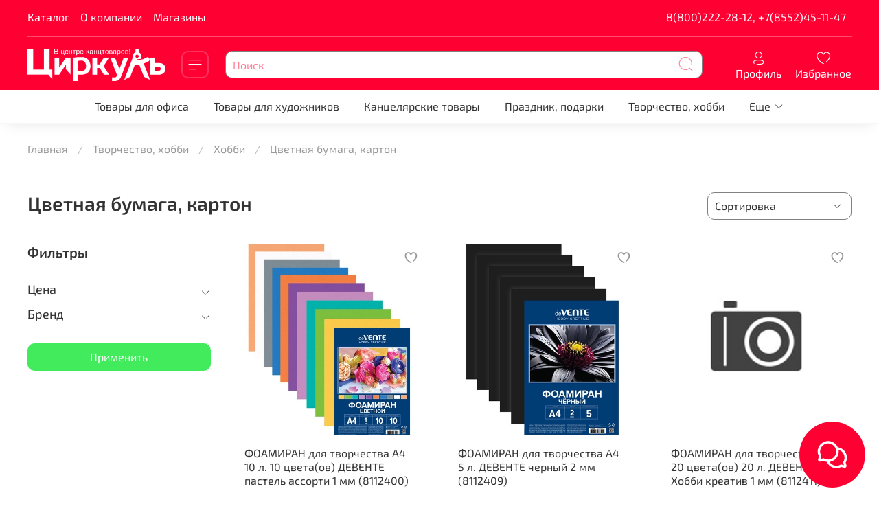

--- FILE ---
content_type: text/html; charset=utf-8
request_url: https://circul.center/collection/tsvetnaya-bumaga-karton
body_size: 64676
content:
<!DOCTYPE html>
<html
  style="
    --color-btn-bg:#41eb5c;
--color-btn-bg-is-dark:true;
--bg:#ffffff;
--bg-is-dark:false;

--color-text: var(--color-text-dark);
--color-text-minor-shade: var(--color-text-dark-minor-shade);
--color-text-major-shade: var(--color-text-dark-major-shade);
--color-text-half-shade: var(--color-text-dark-half-shade);

--color-notice-warning-is-dark:false;
--color-notice-success-is-dark:false;
--color-notice-error-is-dark:false;
--color-notice-info-is-dark:false;
--color-form-controls-bg:var(--bg);
--color-form-controls-bg-disabled:var(--bg-minor-shade);
--color-form-controls-border-color:var(--bg-half-shade);
--color-form-controls-color:var(--color-text);
--is-editor:false;


  "
  >
  <head><meta data-config="{&quot;collection_products_count&quot;:37}" name="page-config" content="" /><meta data-config="{&quot;money_with_currency_format&quot;:{&quot;delimiter&quot;:&quot; &quot;,&quot;separator&quot;:&quot;.&quot;,&quot;format&quot;:&quot;%n %u&quot;,&quot;unit&quot;:&quot;₽&quot;,&quot;show_price_without_cents&quot;:1},&quot;currency_code&quot;:&quot;RUR&quot;,&quot;currency_iso_code&quot;:&quot;RUB&quot;,&quot;default_currency&quot;:{&quot;title&quot;:&quot;Российский рубль&quot;,&quot;code&quot;:&quot;RUR&quot;,&quot;rate&quot;:1.0,&quot;format_string&quot;:&quot;%n %u&quot;,&quot;unit&quot;:&quot;₽&quot;,&quot;price_separator&quot;:&quot;&quot;,&quot;is_default&quot;:true,&quot;price_delimiter&quot;:&quot;&quot;,&quot;show_price_with_delimiter&quot;:true,&quot;show_price_without_cents&quot;:true},&quot;facebook&quot;:{&quot;pixelActive&quot;:false,&quot;currency_code&quot;:&quot;RUB&quot;,&quot;use_variants&quot;:null},&quot;vk&quot;:{&quot;pixel_active&quot;:null,&quot;price_list_id&quot;:null},&quot;new_ya_metrika&quot;:true,&quot;ecommerce_data_container&quot;:&quot;dataLayer&quot;,&quot;common_js_version&quot;:null,&quot;vue_ui_version&quot;:null,&quot;feedback_captcha_enabled&quot;:&quot;1&quot;,&quot;account_id&quot;:1190581,&quot;hide_items_out_of_stock&quot;:true,&quot;forbid_order_over_existing&quot;:true,&quot;minimum_items_price&quot;:100,&quot;enable_comparison&quot;:true,&quot;locale&quot;:&quot;ru&quot;,&quot;client_group&quot;:null,&quot;consent_to_personal_data&quot;:{&quot;active&quot;:true,&quot;obligatory&quot;:true,&quot;description&quot;:&quot;\u003cp style=\&quot;text-align: center;\&quot;\u003e\u003cspan style=\&quot;font-size: 8pt;\&quot;\u003eЯ ознакомлен и согласен с условиями \u003ca href=\&quot;/page/oferta\&quot; target=\&quot;blank\&quot;\u003eоферты и политики конфиденциальности\u003c/a\u003e.\u003c/span\u003e\u003c/p\u003e&quot;},&quot;recaptcha_key&quot;:&quot;6LfXhUEmAAAAAOGNQm5_a2Ach-HWlFKD3Sq7vfFj&quot;,&quot;recaptcha_key_v3&quot;:&quot;6LcZi0EmAAAAAPNov8uGBKSHCvBArp9oO15qAhXa&quot;,&quot;yandex_captcha_key&quot;:&quot;ysc1_ec1ApqrRlTZTXotpTnO8PmXe2ISPHxsd9MO3y0rye822b9d2&quot;,&quot;checkout_float_order_content_block&quot;:true,&quot;available_products_characteristics_ids&quot;:null,&quot;sber_id_app_id&quot;:&quot;5b5a3c11-72e5-4871-8649-4cdbab3ba9a4&quot;,&quot;theme_generation&quot;:4,&quot;quick_checkout_captcha_enabled&quot;:false,&quot;max_order_lines_count&quot;:500,&quot;sber_bnpl_min_amount&quot;:1000,&quot;sber_bnpl_max_amount&quot;:150000,&quot;counter_settings&quot;:{&quot;data_layer_name&quot;:&quot;dataLayer&quot;,&quot;new_counters_setup&quot;:false,&quot;add_to_cart_event&quot;:true,&quot;remove_from_cart_event&quot;:true,&quot;add_to_wishlist_event&quot;:true},&quot;site_setting&quot;:{&quot;show_cart_button&quot;:true,&quot;show_service_button&quot;:false,&quot;show_marketplace_button&quot;:false,&quot;show_quick_checkout_button&quot;:false},&quot;warehouses&quot;:[{&quot;id&quot;:3476,&quot;title&quot;:&quot;ВПРОК&quot;,&quot;array_index&quot;:0}],&quot;captcha_type&quot;:&quot;google&quot;,&quot;human_readable_urls&quot;:false}" name="shop-config" content="" /><meta name='js-evnvironment' content='production' /><meta name='default-locale' content='ru' /><meta name='insales-redefined-api-methods' content="[]" /><script type="text/javascript" src="https://static.insales-cdn.com/assets/static-versioned/v3.72/static/libs/lodash/4.17.21/lodash.min.js"></script>
<!--InsalesCounter -->
<script type="text/javascript">
(function() {
  if (typeof window.__insalesCounterId !== 'undefined') {
    return;
  }

  try {
    Object.defineProperty(window, '__insalesCounterId', {
      value: 1190581,
      writable: true,
      configurable: true
    });
  } catch (e) {
    console.error('InsalesCounter: Failed to define property, using fallback:', e);
    window.__insalesCounterId = 1190581;
  }

  if (typeof window.__insalesCounterId === 'undefined') {
    console.error('InsalesCounter: Failed to set counter ID');
    return;
  }

  let script = document.createElement('script');
  script.async = true;
  script.src = '/javascripts/insales_counter.js?7';
  let firstScript = document.getElementsByTagName('script')[0];
  firstScript.parentNode.insertBefore(script, firstScript);
})();
</script>
<!-- /InsalesCounter -->
      <script>gtmDataLayer = []; </script>
      <!-- Google Tag Manager -->
      <script>(function(w,d,s,l,i){w[l]=w[l]||[];w[l].push({'gtm.start':
      new Date().getTime(),event:'gtm.js'});var f=d.getElementsByTagName(s)[0],
      j=d.createElement(s),dl=l!='dataLayer'?'&l='+l:'';j.async=true;j.src=
      'https://www.googletagmanager.com/gtm.js?id='+i+dl;f.parentNode.insertBefore(j,f);
      })(window,document,'script','gtmDataLayer','GTM-MP8RQL9');
      </script>
      <!-- End Google Tag Manager -->

    <!-- meta -->
<meta charset="UTF-8" /><title>Цветная бумага, картон | Циркуль</title><meta name="description" content="Заказывайте товары из категории «Цветная бумага, картон». Товаров в каталоге: 37. Цены от 30 ₽. Быстрая доставка.">
<meta data-config="{&quot;static-versioned&quot;: &quot;1.38&quot;}" name="theme-meta-data" content="">
<meta name="robots" content="index,follow" />
<meta http-equiv="X-UA-Compatible" content="IE=edge,chrome=1" />
<meta name="viewport" content="width=device-width, initial-scale=1.0" />
<meta name="SKYPE_TOOLBAR" content="SKYPE_TOOLBAR_PARSER_COMPATIBLE" />
<meta name="format-detection" content="telephone=no">

<!-- canonical url--><link rel="canonical" href="https://circul.center/collection/tsvetnaya-bumaga-karton"/>

<!-- rss feed-->
  
    <meta property="og:title" content="Цветная бумага, картон">
  
  
    
      <meta property="og:image" content="https://static.insales-cdn.com/images/collections/1/5725/89011805/52443_0.jpg">
    
  
  <meta property="og:type" content="website">
  <meta property="og:url" content="https://circul.center/collection/tsvetnaya-bumaga-karton">




<!-- icons-->
<link rel="icon" type="image/png" sizes="16x16" href="https://static.insales-cdn.com/assets/1/3172/1903716/1768302172/favicon.png" /><style media="screen">
  @supports (content-visibility: hidden) {
    body:not(.settings_loaded) {
      content-visibility: hidden;
    }
  }
  @supports not (content-visibility: hidden) {
    body:not(.settings_loaded) {
      visibility: hidden;
    }
  }
</style>

  </head>
  <body data-multi-lang="false" data-theme-template="collection" data-sidebar-type="normal" data-sidebar-position="left">
    <div class="preloader">
      <div class="lds-ellipsis"><div></div><div></div><div></div><div></div></div>
    </div>
    <noscript>
<div class="njs-alert-overlay">
  <div class="njs-alert-wrapper">
    <div class="njs-alert">
      <p></p>
    </div>
  </div>
</div>
</noscript>

    <div class="page_layout page_layout_normal_left page_layout_section_top">
      <header>
      
        <div
  class="layout widget-type_system_widget_v4_banner_top_1"
  style="--banner-img:'https://static.insales-cdn.com/fallback_files/1/1124/1124/original/banner_long.png'; --banner-img-m:'https://static.insales-cdn.com/fallback_files/1/1223/1223/original/banner_long_mob.png'; --layout-wide-bg:true; --layout-pt:0vw; --layout-pb:0vw; --layout-wide-content:true; --layout-edge:true; --hide-desktop:true; --hide-mobile:true;"
  data-widget-drop-item-id="36401804"
  
  >
  <div class="layout__content">
    


<div class="banner-top" data-id-desktop="banner-top-36416197-banner_longpng" data-id-mobile="banner-top-36416197-banner_long_mobpng">
  <div class="banner-top__item ">
    
    <a href="#" class="banner-top__item-image">
      
        
        
            <picture>
              <source media="(min-width:769px)"
                      srcset="https://static.insales-cdn.com/r/PUPHY4OAqZU/rs:fit:1920:0:1/q:100/plain/fallback_files/1/1124/1124/original/banner_long.png@webp"
                      type="image/webp" loading="lazy">
              
              <source media="(max-width:768px)"
                      srcset="https://static.insales-cdn.com/r/9AJhIJVJofY/rs:fit:768:0:1/q:100/plain/fallback_files/1/1223/1223/original/banner_long_mob.png@webp"
                      type="image/webp" loading="lazy">
              
              <img
                   src="https://static.insales-cdn.com/r/j5-Agygsii0/rs:fit:1920:0:1/q:100/plain/fallback_files/1/1124/1124/original/banner_long.png@png"
                   loading="lazy" alt="">
            </picture>
            <object class="banner-top__link">
              <button class="button button_size-l js-banner-top-close">
                <span class="icon icon-times"></span>
              </button>
            </object>
        
        </a>
      
  </div>
</div>


  </div>
</div>

      
        <div
  class="layout widget-type_widget_v4_header_8_7cb331948ffcfc71185de0011fe24e27"
  style="--show-top-panel:true; --hide-menu:false; --bage-bg:#D4EDDA; --bage-bg-is-light:true; --bage-bg-minor-shade:#cae9d2; --bage-bg-minor-shade-is-light:true; --bage-bg-major-shade:#bee4c7; --bage-bg-major-shade-is-light:true; --bage-bg-half-shade:#429e58; --bage-bg-half-shade-is-dark:true; --logo-img:'https://static.insales-cdn.com/files/1/3215/20253839/original/БЕЛЫЙ.png'; --logo-max-width:200px; --hide-language:false; --hide-compare:true; --hide-personal:false; --hide-favorite:false; --mobile-panel-right-btn:cart; --bg-cat-menu:#FFFFFF; --bg-cat-menu-is-light:true; --bg-cat-menu-minor-shade:#f7f7f7; --bg-cat-menu-minor-shade-is-light:true; --bg-cat-menu-major-shade:#ededed; --bg-cat-menu-major-shade-is-light:true; --bg-cat-menu-half-shade:#808080; --bg-cat-menu-half-shade-is-dark:true; --cat-menu-color-active-link:#00AFAF; --cat-menu-color-active-link-is-dark:true; --cat-menu-color-active-link-minor-shade:#00cfcf; --cat-menu-color-active-link-minor-shade-is-dark:true; --cat-menu-color-active-link-major-shade:#00f1f1; --cat-menu-color-active-link-major-shade-is-dark:true; --cat-menu-color-active-link-half-shade:#57ffff; --cat-menu-color-active-link-half-shade-is-light:true; --bg:#ff0033; --bg-is-dark:true; --bg-minor-shade:#ff1a47; --bg-minor-shade-is-dark:true; --bg-major-shade:#ff335c; --bg-major-shade-is-dark:true; --bg-half-shade:#ff8099; --bg-half-shade-is-dark:true; --layout-wide-bg:true; --layout-pt:1vw; --layout-pb:1vw; --layout-wide-content:false; --hide-desktop:false; --hide-mobile:false;"
  data-widget-drop-item-id="36401805"
  
  >
  <div class="layout__content">
    








<div class="header sticky " id="header-with-left-menu">
  
  <div class="header__area-top-panel">
    
<div class="top-panel">
	<div class="top-panel__menu">
      
      <ul class="header__menu js-cut-list" data-navigation data-menu-handle="main-menu">
        
        <li class="header__menu-item" data-navigation-item data-menu-item-id="15060033">
          <div class="header__menu-controls">
            <a href="/collection/all" class="header__menu-link " data-navigation-link="/collection/all">
              Каталог
            </a>
          </div>
        </li>
        
        <li class="header__menu-item" data-navigation-item data-menu-item-id="15060034">
          <div class="header__menu-controls">
            <a href="/page/about-us" class="header__menu-link " data-navigation-link="/page/about-us">
              О компании
            </a>
          </div>
        </li>
        
        <li class="header__menu-item" data-navigation-item data-menu-item-id="20031044">
          <div class="header__menu-controls">
            <a href="/blogs/blog" class="header__menu-link " data-navigation-link="/blogs/blog">
              Магазины
            </a>
          </div>
        </li>
        
      </ul>
      
  	</div>
  	<div class="top-panel__phones">
      <ul>
        
        <li>
        	      <a class="phone-value" href="tel:88002222812,+78552451147">8(800)222-28-12, +7(8552)45-11-47</a>
        </li>
        
        
      </ul>
  	</div>
</div>

  </div>
  
  <div class="header__content ">
    <div class="header__area-logo">
      
  
    
      <a href=" / " class="header__logo">
        <img src="https://static.insales-cdn.com/files/1/3215/20253839/original/БЕЛЫЙ.png" alt="Циркуль" title="Циркуль" />
      </a>
    
  

    </div>
    <div class="header__area-show-menu">
      <button class="header__show-menu-btn js-toggle-cat-menu">
        <span class="icon icon-bars _show"></span>
      	<span class="icon icon-times _hide"></span>
      </button>
    </div>
    <div class="header__area-search">
		
<div class="header__search">
  <form action="/search" method="get" class="header__search-form">
    <input type="text" autocomplete="off" class="form-control form-control_size-l header__search-field" name="q" value="" placeholder="Поиск" />
    <input type="hidden" name="lang" value="ru">
  </form>
  <button type="button" class="header__search-btn js-start-search">
    <span class="icon icon-search _show"></span>
  </button>
</div>

    </div>
    <div class="header__area-languages">
    	
  

    </div>
    <div class="header__area-controls">
      
            <a href="/client_account/orders" class="header__control-btn header__cabinet">
              <span class="icon icon-user"></span>
              <span class="header__control-text">Профиль</span>
            </a>
          

          

          
            <a href="/favorites" class="header__control-btn header__favorite">
              <span class="icon icon-favorites">
                <span class="header__control-bage favorites-empty" data-ui-favorites-counter>0</span>
              </span>
              <span class="header__control-text">Избранное</span>
            </a>
          

          <!--<a href="/cart_items" class="header__control-btn header__cart">
            <span class="icon icon-cart">
              <span class="header__control-bage cart-empty" data-cart-positions-count></span>
            </span>
            <span class="header__control-text">Корзина</span>
          </a>-->

          
          <a href="tel:88002222812,+78552451147" class="header__control-btn header__mobile-phone">
            <span class="icon icon-phone"></span>
          </a>
          
    </div>
  </div>
</div>
<div class="header-cat-menu _hide">
	
<div class="m-cat-menu m-cat-menu__wrapper">
  
  

  

  
  
  <ul class="m-cat-menu__root-level m-cat-menu__list">
    <div class="m-cat-menu__header">
      <li class="title">Каталог</li>
      <div class="header__area-languages">
        
  

      </div>
    </div>
    
            
              
              
              

              
              

              
              

              
                

                

                <li class="m-cat-menu__show-next-level show-level-1">
                    <a href="/collection/tovary-dlya-ofisa">
                      
                        <img src="https://static.insales-cdn.com/images/collections/1/4328/89010408/micro_kantselyariya1.jpg" alt="Товары для офиса"/>
                        <span class="title">Товары для офиса</span>
                      
                      
                          <span class="icon icon-angle-right"></span>
                      
                    </a>
                  
                  <div class="m-cat-menu__level-1 m-cat-menu__wrapper">
                    <ul class="m-cat-menu__level-1-list m-cat-menu__list">
                      <div class="m-cat-menu__header">
                        <li class="title">Товары для офиса</li>
                        <button type="button" class="button m-cat-menu__back-btn"><span class="icon icon-arrow-left"></span></button>
                      </div>
                  

                  

                  

                  
              
            
              
              
              

              
              

              
              

              
                

                

                <li class="m-cat-menu__show-next-level show-level-2">
                    <a href="/collection/papki-sistemy-arhivatsii">
                      
                      	Папки, системы архивации
                      
                      
                          <span class="icon icon-angle-right"></span>
                      
                    </a>
                  
                  <div class="m-cat-menu__level-2 m-cat-menu__wrapper">
                    <ul class="m-cat-menu__level-2-list m-cat-menu__list">
                      <div class="m-cat-menu__header">
                        <li class="title">Папки, системы архивации</li>
                        <button type="button" class="button m-cat-menu__back-btn"><span class="icon icon-arrow-left"></span></button>
                      </div>
                  

                  

                  

                  
              
            
              
              
              

              
              

              
              

              
                

                

                <li >
                    <a href="/collection/karmany-samokleyaschiesyarazdeliteli-listov">
                      
                      	Карманы самоклеящиеся,разделители листов
                      
                      
                    </a>
                  

                  

                  
                  </li>
                  

                  
              
            
              
              
              

              
              

              
              

              
                

                

                <li >
                    <a href="/collection/lotki-dlya-bumag">
                      
                      	Лотки для бумаг
                      
                      
                    </a>
                  

                  

                  
                  </li>
                  

                  
              
            
              
              
              

              
              

              
              

              
                

                

                <li >
                    <a href="/collection/katalog-4">
                      
                      	Файлы
                      
                      
                    </a>
                  

                  

                  
                  </li>
                  

                  
              
            
              
              
              

              
              

              
              

              
                

                

                <li >
                    <a href="/collection/katalog-7">
                      
                      	Папки-конверты, уголки
                      
                      
                    </a>
                  

                  

                  
                  </li>
                  

                  
              
            
              
              
              

              
              

              
              

              
                

                

                <li >
                    <a href="/collection/katalog-5">
                      
                      	Папки пластиковые
                      
                      
                    </a>
                  

                  

                  
                  </li>
                  

                  
              
            
              
              
              

              
              

              
              

              
                

                

                <li >
                    <a href="/collection/katalog-6">
                      
                      	Регистраторы, короба архивные
                      
                      
                    </a>
                  

                  

                  
                  </li>
                  

                  
              
            
              
              
              

              
              

              
              

              
                

                

                <li >
                    <a href="/collection/papki-i-skorosshivateli-kartonnye">
                      
                      	Скоросшиватели картонные
                      
                      
                    </a>
                  

                  

                  
                  </li>
                  

                  
              
            
              
              
              

              
              

              
              

              
                

                

                <li >
                    <a href="/collection/planshety-i-klipbordy">
                      
                      	Планшеты и клипборды
                      
                      
                    </a>
                  

                  

                  
                  </li>
                  

                  
              
            
              
              
              

              
              

              
              

              
                

                

                <li >
                    <a href="/collection/skorosshivateli-plastikovye">
                      
                      	Скоросшиватели пластиковые
                      
                      
                    </a>
                  

                  

                  
                  </li>
                  

                  
              
            
              
              
              

              
              

              
              

              
                

                

                <li >
                    <a href="/collection/papki-portfeli">
                      
                      	Папки-портфели
                      
                      
                    </a>
                  

                  

                  
                  </li>
                  

                  
              
            
              
              
              

              
              

              
              

              
                

                

                <li >
                    <a href="/collection/papki-dlya-kursovyh-i-diplomov">
                      
                      	Папки для курсовых и дипломов
                      
                      
                    </a>
                  

                  

                  
                  </li>
                  

                  
              
            
              
              
              

              
              

              
              

              
                

                

                <li >
                    <a href="/collection/pakety-zip-lok">
                      
                      	Пакеты зип лок
                      
                      
                    </a>
                  

                  

                  
                  </li>
                  

                  
              
            
              
              
              

              
              

              
              

              
                

                
                  
                          
                    	</ul>
					</div>
                  

                  </li>
                

                <li class="m-cat-menu__show-next-level show-level-2">
                    <a href="/collection/delovye-aksessuary">
                      
                      	Деловые аксессуары
                      
                      
                          <span class="icon icon-angle-right"></span>
                      
                    </a>
                  
                  <div class="m-cat-menu__level-2 m-cat-menu__wrapper">
                    <ul class="m-cat-menu__level-2-list m-cat-menu__list">
                      <div class="m-cat-menu__header">
                        <li class="title">Деловые аксессуары</li>
                        <button type="button" class="button m-cat-menu__back-btn"><span class="icon icon-arrow-left"></span></button>
                      </div>
                  

                  

                  

                  
              
            
              
              
              

              
              

              
              

              
                

                

                <li >
                    <a href="/collection/vizitnitsy">
                      
                      	Визитницы
                      
                      
                    </a>
                  

                  

                  
                  </li>
                  

                  
              
            
              
              
              

              
              

              
              

              
                

                

                <li >
                    <a href="/collection/dyrokol">
                      
                      	Дырокол
                      
                      
                    </a>
                  

                  

                  
                  </li>
                  

                  
              
            
              
              
              

              
              

              
              

              
                

                

                <li >
                    <a href="/collection/oblozhki-dlya-dokumentov">
                      
                      	Обложки для документов
                      
                      
                    </a>
                  

                  

                  
                  </li>
                  

                  
              
            
              
              
              

              
              

              
              

              
                

                

                <li >
                    <a href="/collection/podstavki-kantselyarskie">
                      
                      	Подставки канцелярские
                      
                      
                    </a>
                  

                  

                  
                  </li>
                  

                  
              
            
              
              
              

              
              

              
              

              
                

                
                  
                          
                    	</ul>
					</div>
                  

                  </li>
                

                <li class="m-cat-menu__show-next-level show-level-2">
                    <a href="/collection/ofisnaya-tiehnika-rashodnye-materialy">
                      
                      	Офисная техника, расходные материалы
                      
                      
                          <span class="icon icon-angle-right"></span>
                      
                    </a>
                  
                  <div class="m-cat-menu__level-2 m-cat-menu__wrapper">
                    <ul class="m-cat-menu__level-2-list m-cat-menu__list">
                      <div class="m-cat-menu__header">
                        <li class="title">Офисная техника, расходные материалы</li>
                        <button type="button" class="button m-cat-menu__back-btn"><span class="icon icon-arrow-left"></span></button>
                      </div>
                  

                  

                  

                  
              
            
              
              
              

              
              

              
              

              
                

                

                <li >
                    <a href="/collection/kalkulyator">
                      
                      	Калькулятор
                      
                      
                    </a>
                  

                  

                  
                  </li>
                  

                  
              
            
              
              
              

              
              

              
              

              
                

                

                <li >
                    <a href="/collection/plenki-dlya-laminirovaniya">
                      
                      	Пленки для ламинирования
                      
                      
                    </a>
                  

                  

                  
                  </li>
                  

                  
              
            
              
              
              

              
              

              
              

              
                

                

                <li >
                    <a href="/collection/pruzhiny-dlya-perepleta">
                      
                      	Пружины для переплета
                      
                      
                    </a>
                  

                  

                  
                  </li>
                  

                  
              
            
              
              
              

              
              

              
              

              
                

                

                <li >
                    <a href="/collection/pakety">
                      
                      	Пакеты
                      
                      
                    </a>
                  

                  

                  
                  </li>
                  

                  
              
            
              
              
              

              
              

              
              

              
                

                
                  
                          
                    	</ul>
					</div>
                  

                  </li>
                

                <li >
                    <a href="/collection/prezentatsionnoe-oborudovanie">
                      
                      	Презентационное оборудование
                      
                      
                    </a>
                  

                  

                  
                  </li>
                  

                  
              
            
              
              
              

              
              

              
              

              
                

                

                <li class="m-cat-menu__show-next-level show-level-2">
                    <a href="/collection/interier">
                      
                      	Интерьер
                      
                      
                          <span class="icon icon-angle-right"></span>
                      
                    </a>
                  
                  <div class="m-cat-menu__level-2 m-cat-menu__wrapper">
                    <ul class="m-cat-menu__level-2-list m-cat-menu__list">
                      <div class="m-cat-menu__header">
                        <li class="title">Интерьер</li>
                        <button type="button" class="button m-cat-menu__back-btn"><span class="icon icon-arrow-left"></span></button>
                      </div>
                  

                  

                  

                  
              
            
              
              
              

              
              

              
              

              
                

                

                <li >
                    <a href="/collection/korziny-dlya-bumag">
                      
                      	Корзины для бумаг
                      
                      
                    </a>
                  

                  

                  
                  </li>
                  

                  
              
            
              
              
              

              
              

              
              

              
                

                

                <li >
                    <a href="/collection/fotoramki-fotoalbomy">
                      
                      	Фоторамки, фотоальбомы
                      
                      
                    </a>
                  

                  

                  
                  </li>
                  

                  
              
            
              
              
              

              
              

              
              

              
                

                
                  
                          
                    	</ul>
					</div>
                  

                  </li>
                

                <li class="m-cat-menu__show-next-level show-level-2">
                    <a href="/collection/ofisnye-kantstovary">
                      
                      	Офисные канцтовары
                      
                      
                          <span class="icon icon-angle-right"></span>
                      
                    </a>
                  
                  <div class="m-cat-menu__level-2 m-cat-menu__wrapper">
                    <ul class="m-cat-menu__level-2-list m-cat-menu__list">
                      <div class="m-cat-menu__header">
                        <li class="title">Офисные канцтовары</li>
                        <button type="button" class="button m-cat-menu__back-btn"><span class="icon icon-arrow-left"></span></button>
                      </div>
                  

                  

                  

                  
              
            
              
              
              

              
              

              
              

              
                

                

                <li >
                    <a href="/collection/skrepki-knopki-skoby">
                      
                      	Скрепки, кнопки, скобы
                      
                      
                    </a>
                  

                  

                  
                  </li>
                  

                  
              
            
              
              
              

              
              

              
              

              
                

                

                <li >
                    <a href="/collection/stepler">
                      
                      	Степлер
                      
                      
                    </a>
                  

                  

                  
                  </li>
                  

                  
              
            
              
              
              

              
              

              
              

              
                

                

                <li >
                    <a href="/collection/shpagat-rezinki">
                      
                      	Шпагат, резинки
                      
                      
                    </a>
                  

                  

                  
                  </li>
                  

                  
              
            
              
              
              

              
              

              
              

              
                

                

                <li >
                    <a href="/collection/beydzhi">
                      
                      	Бейджи
                      
                      
                    </a>
                  

                  

                  
                  </li>
                  

                  
              
            
              
              
              

              
              

              
              

              
                

                

                <li >
                    <a href="/collection/bulavki">
                      
                      	Булавки
                      
                      
                    </a>
                  

                  

                  
                  </li>
                  

                  
              
            
              
              
              

              
              

              
              

              
                

                

                <li >
                    <a href="/collection/gubki-uvlazhnyayuschie-i-tovary-dlya-magnitnoy-doski">
                      
                      	Губки увлажняющие и товары для магнитной доски
                      
                      
                    </a>
                  

                  

                  
                  </li>
                  

                  
              
            
              
              
              

              
              

              
              

              
                

                

                <li >
                    <a href="/collection/zazhimy-dlya-bumag">
                      
                      	Зажимы для бумаг
                      
                      
                    </a>
                  

                  

                  
                  </li>
                  

                  
              
            
              
              
              

              
              

              
              

              
                

                

                <li >
                    <a href="/collection/lupy">
                      
                      	Лупы
                      
                      
                    </a>
                  

                  

                  
                  </li>
                  

                  
              
            
              
              
              

              
              

              
              

              
                

                

                <li >
                    <a href="/collection/magnity-dlya-dosok">
                      
                      	Магниты для досок
                      
                      
                    </a>
                  

                  

                  
                  </li>
                  

                  
              
            
              
              
              

              
              

              
              

              
                

                

                <li >
                    <a href="/collection/shilo">
                      
                      	Шило
                      
                      
                    </a>
                  

                  

                  
                  </li>
                  

                  
              
            
              
              
              

              
              

              
              

              
                

                
                  
                          
                    	</ul>
					</div>
                  

                  </li>
                

                <li class="m-cat-menu__show-next-level show-level-2">
                    <a href="/collection/shtempelnaya-produktsiya">
                      
                      	Штемпельная продукция
                      
                      
                          <span class="icon icon-angle-right"></span>
                      
                    </a>
                  
                  <div class="m-cat-menu__level-2 m-cat-menu__wrapper">
                    <ul class="m-cat-menu__level-2-list m-cat-menu__list">
                      <div class="m-cat-menu__header">
                        <li class="title">Штемпельная продукция</li>
                        <button type="button" class="button m-cat-menu__back-btn"><span class="icon icon-arrow-left"></span></button>
                      </div>
                  

                  

                  

                  
              
            
              
              
              

              
              

              
              

              
                

                

                <li >
                    <a href="/collection/shtampy-i-pechati">
                      
                      	Штампы и печати
                      
                      
                    </a>
                  

                  

                  
                  </li>
                  

                  
              
            
              
              
              

              
              

              
              

              
                

                

                <li >
                    <a href="/collection/shtempelnye-podushki">
                      
                      	Штемпельные подушки
                      
                      
                    </a>
                  

                  

                  
                  </li>
                  

                  
              
            
              
              
              

              
              

              
              

              
                

                

                <li >
                    <a href="/collection/shtempelnye-kraski">
                      
                      	Штемпельные краски
                      
                      
                    </a>
                  

                  

                  
                  </li>
                  

                  
              
            
              
              
              

              
              

              
              

              
                

                
                  
                          
                    	</ul>
					</div>
                  

                  </li>
                

                <li class="m-cat-menu__show-next-level show-level-2">
                    <a href="/collection/elektrotovary">
                      
                      	Электротовары
                      
                      
                          <span class="icon icon-angle-right"></span>
                      
                    </a>
                  
                  <div class="m-cat-menu__level-2 m-cat-menu__wrapper">
                    <ul class="m-cat-menu__level-2-list m-cat-menu__list">
                      <div class="m-cat-menu__header">
                        <li class="title">Электротовары</li>
                        <button type="button" class="button m-cat-menu__back-btn"><span class="icon icon-arrow-left"></span></button>
                      </div>
                  

                  

                  

                  
              
            
              
              
              

              
              

              
              

              
                

                

                <li >
                    <a href="/collection/batareyki">
                      
                      	Батарейки
                      
                      
                    </a>
                  

                  

                  
                  </li>
                  

                  
              
            
              
              
              

              
              

              
              

              
                

                

                <li >
                    <a href="/collection/svetilniki">
                      
                      	Светильники
                      
                      
                    </a>
                  

                  

                  
                  </li>
                  

                  
              
            
              
              
              

              
              

              
              

              
                

                

                <li >
                    <a href="/collection/usb-fleshki">
                      
                      	USB-флешки, диски
                      
                      
                    </a>
                  

                  

                  
                  </li>
                  

                  
              
            
              
              
              

              
              

              
              

              
                

                

                <li >
                    <a href="/collection/udliniteli-setevye-filtry">
                      
                      	Удлинители, сетевые фильтры
                      
                      
                    </a>
                  

                  

                  
                  </li>
                  

                  
              
            
              
              
              

              
              

              
              

              
                

                
                  
                          
                    	</ul>
					</div>
                  
                          
                            </li>
                          
                    	</ul>
					</div>
                  

                  </li>
                

                <li class="m-cat-menu__show-next-level show-level-1">
                    <a href="/collection/tovary-dlya-hudozhnikov">
                      
                        <img src="https://static.insales-cdn.com/images/collections/1/4332/89010412/micro_01.jpg7537BB51-0117-49D7-92BB-EADF1CB8A6F1Large.jpg" alt="Товары для художников"/>
                        <span class="title">Товары для художников</span>
                      
                      
                          <span class="icon icon-angle-right"></span>
                      
                    </a>
                  
                  <div class="m-cat-menu__level-1 m-cat-menu__wrapper">
                    <ul class="m-cat-menu__level-1-list m-cat-menu__list">
                      <div class="m-cat-menu__header">
                        <li class="title">Товары для художников</li>
                        <button type="button" class="button m-cat-menu__back-btn"><span class="icon icon-arrow-left"></span></button>
                      </div>
                  

                  

                  

                  
              
            
              
              
              

              
              

              
              

              
                

                

                <li class="m-cat-menu__show-next-level show-level-2">
                    <a href="/collection/katalog-1">
                      
                      	Маркеры
                      
                      
                          <span class="icon icon-angle-right"></span>
                      
                    </a>
                  
                  <div class="m-cat-menu__level-2 m-cat-menu__wrapper">
                    <ul class="m-cat-menu__level-2-list m-cat-menu__list">
                      <div class="m-cat-menu__header">
                        <li class="title">Маркеры</li>
                        <button type="button" class="button m-cat-menu__back-btn"><span class="icon icon-arrow-left"></span></button>
                      </div>
                  

                  

                  

                  
              
            
              
              
              

              
              

              
              

              
                

                

                <li >
                    <a href="/collection/markery-dlya-sketchinga">
                      
                      	Маркеры для скетчинга
                      
                      
                    </a>
                  

                  

                  
                  </li>
                  

                  
              
            
              
              
              

              
              

              
              

              
                

                

                <li >
                    <a href="/collection/marker-kraska">
                      
                      	Маркер-краска
                      
                      
                    </a>
                  

                  

                  
                  </li>
                  

                  
              
            
              
              
              

              
              

              
              

              
                

                

                <li >
                    <a href="/collection/markery-dlya-tvorchestva">
                      
                      	Маркеры для творчества
                      
                      
                    </a>
                  

                  

                  
                  </li>
                  

                  
              
            
              
              
              

              
              

              
              

              
                

                
                  
                          
                    	</ul>
					</div>
                  

                  </li>
                

                <li class="m-cat-menu__show-next-level show-level-2">
                    <a href="/collection/katalog-2">
                      
                      	Художественные холсты
                      
                      
                          <span class="icon icon-angle-right"></span>
                      
                    </a>
                  
                  <div class="m-cat-menu__level-2 m-cat-menu__wrapper">
                    <ul class="m-cat-menu__level-2-list m-cat-menu__list">
                      <div class="m-cat-menu__header">
                        <li class="title">Художественные холсты</li>
                        <button type="button" class="button m-cat-menu__back-btn"><span class="icon icon-arrow-left"></span></button>
                      </div>
                  

                  

                  

                  
              
            
              
              
              

              
              

              
              

              
                

                

                <li >
                    <a href="/collection/holsty">
                      
                      	Холсты, бумага
                      
                      
                    </a>
                  

                  

                  
                  </li>
                  

                  
              
            
              
              
              

              
              

              
              

              
                

                

                <li >
                    <a href="/collection/etyudniki">
                      
                      	Этюдники, мольберты
                      
                      
                    </a>
                  

                  

                  
                  </li>
                  

                  
              
            
              
              
              

              
              

              
              

              
                

                

                <li >
                    <a href="/collection/katalog-5-ed272f">
                      
                      	Картон плакатный, переплетный
                      
                      
                    </a>
                  

                  

                  
                  </li>
                  

                  
              
            
              
              
              

              
              

              
              

              
                

                
                  
                          
                    	</ul>
					</div>
                  

                  </li>
                

                <li class="m-cat-menu__show-next-level show-level-2">
                    <a href="/collection/katalog-3">
                      
                      	Карандаши
                      
                      
                          <span class="icon icon-angle-right"></span>
                      
                    </a>
                  
                  <div class="m-cat-menu__level-2 m-cat-menu__wrapper">
                    <ul class="m-cat-menu__level-2-list m-cat-menu__list">
                      <div class="m-cat-menu__header">
                        <li class="title">Карандаши</li>
                        <button type="button" class="button m-cat-menu__back-btn"><span class="icon icon-arrow-left"></span></button>
                      </div>
                  

                  

                  

                  
              
            
              
              
              

              
              

              
              

              
                

                

                <li >
                    <a href="/collection/tsvetnye-karandashi">
                      
                      	Цветные карандаши
                      
                      
                    </a>
                  

                  

                  
                  </li>
                  

                  
              
            
              
              
              

              
              

              
              

              
                

                

                <li >
                    <a href="/collection/akvarelnye-karandashi">
                      
                      	Акварельные карандаши
                      
                      
                    </a>
                  

                  

                  
                  </li>
                  

                  
              
            
              
              
              

              
              

              
              

              
                

                

                <li >
                    <a href="/collection/graficheskie-materialy-mel-pastel-ugol-sepiya">
                      
                      	Графические материалы (мел, пастель, уголь, сепия, соус)
                      
                      
                    </a>
                  

                  

                  
                  </li>
                  

                  
              
            
              
              
              

              
              

              
              

              
                

                
                  
                          
                    	</ul>
					</div>
                  

                  </li>
                

                <li class="m-cat-menu__show-next-level show-level-2">
                    <a href="/collection/papki-dlya-risovaniya">
                      
                      	Папки для рисования
                      
                      
                          <span class="icon icon-angle-right"></span>
                      
                    </a>
                  
                  <div class="m-cat-menu__level-2 m-cat-menu__wrapper">
                    <ul class="m-cat-menu__level-2-list m-cat-menu__list">
                      <div class="m-cat-menu__header">
                        <li class="title">Папки для рисования</li>
                        <button type="button" class="button m-cat-menu__back-btn"><span class="icon icon-arrow-left"></span></button>
                      </div>
                  

                  

                  

                  
              
            
              
              
              

              
              

              
              

              
                

                

                <li >
                    <a href="/collection/albomy-dlya-akvareli">
                      
                      	Альбомы для акварели
                      
                      
                    </a>
                  

                  

                  
                  </li>
                  

                  
              
            
              
              
              

              
              

              
              

              
                

                

                <li >
                    <a href="/collection/albomy-dlya-pasteli">
                      
                      	Альбомы для пастели
                      
                      
                    </a>
                  

                  

                  
                  </li>
                  

                  
              
            
              
              
              

              
              

              
              

              
                

                

                <li >
                    <a href="/collection/albomy-i-papki-dlya-chercheniya">
                      
                      	Папки для черчения
                      
                      
                    </a>
                  

                  

                  
                  </li>
                  

                  
              
            
              
              
              

              
              

              
              

              
                

                

                <li >
                    <a href="/collection/sketchbuki-sketchpady">
                      
                      	Скетчбуки, скетчпады
                      
                      
                    </a>
                  

                  

                  
                  </li>
                  

                  
              
            
              
              
              

              
              

              
              

              
                

                
                  
                          
                    	</ul>
					</div>
                  

                  </li>
                

                <li class="m-cat-menu__show-next-level show-level-2">
                    <a href="/collection/kraski">
                      
                      	Краски
                      
                      
                          <span class="icon icon-angle-right"></span>
                      
                    </a>
                  
                  <div class="m-cat-menu__level-2 m-cat-menu__wrapper">
                    <ul class="m-cat-menu__level-2-list m-cat-menu__list">
                      <div class="m-cat-menu__header">
                        <li class="title">Краски</li>
                        <button type="button" class="button m-cat-menu__back-btn"><span class="icon icon-arrow-left"></span></button>
                      </div>
                  

                  

                  

                  
              
            
              
              
              

              
              

              
              

              
                

                

                <li >
                    <a href="/collection/akvarelnye-kraski">
                      
                      	Акварельные краски
                      
                      
                    </a>
                  

                  

                  
                  </li>
                  

                  
              
            
              
              
              

              
              

              
              

              
                

                

                <li >
                    <a href="/collection/guashevye-kraski">
                      
                      	Гуашевые краски
                      
                      
                    </a>
                  

                  

                  
                  </li>
                  

                  
              
            
              
              
              

              
              

              
              

              
                

                

                <li >
                    <a href="/collection/akrilovye-kraski">
                      
                      	Акриловые краски
                      
                      
                    </a>
                  

                  

                  
                  </li>
                  

                  
              
            
              
              
              

              
              

              
              

              
                

                

                <li >
                    <a href="/collection/palchikovye-kraski">
                      
                      	Пальчиковые краски
                      
                      
                    </a>
                  

                  

                  
                  </li>
                  

                  
              
            
              
              
              

              
              

              
              

              
                

                

                <li >
                    <a href="/collection/maslyanye-kraski">
                      
                      	Масляные краски
                      
                      
                    </a>
                  

                  

                  
                  </li>
                  

                  
              
            
              
              
              

              
              

              
              

              
                

                

                <li >
                    <a href="/collection/laki-masla-razbaviteli-grunty-pasty-teksturiruyuschie">
                      
                      	Лаки, масла, разбавители, грунты, пасты текстурирующие
                      
                      
                    </a>
                  

                  

                  
                  </li>
                  

                  
              
            
              
              
              

              
              

              
              

              
            
              
              
              

              
              

              
              

              
                

                

                <li >
                    <a href="/collection/pasty-kontury-chernila">
                      
                      	Пасты, контуры, чернила
                      
                      
                    </a>
                  

                  

                  
                  </li>
                  

                  
              
            
              
              
              

              
              

              
              

              
                

                

                <li >
                    <a href="/collection/kraski-po-tkani">
                      
                      	Краски по ткани
                      
                      
                    </a>
                  

                  

                  
                  </li>
                  

                  
              
            
              
              
              

              
              

              
              

              
                

                

                <li >
                    <a href="/collection/aerozolnye-kraski">
                      
                      	Аэрозольные краски
                      
                      
                    </a>
                  

                  

                  
                  </li>
                  

                  
              
            
              
              
              

              
              

              
              

              
                

                
                  
                          
                    	</ul>
					</div>
                  

                  </li>
                

                <li >
                    <a href="/collection/kisti">
                      
                      	Кисти
                      
                      
                    </a>
                  

                  

                  
                  </li>
                  

                  
              
            
              
              
              

              
              

              
              

              
                

                

                <li >
                    <a href="/collection/aksessuary-i-instrumenty-dlya-zhivopisi-modelirovaniya">
                      
                      	Аксессуары и инструменты для живописи, моделирования
                      
                      
                    </a>
                  

                  

                  
                  </li>
                  

                  
              
            
              
              
              

              
              

              
              

              
                

                

                <li >
                    <a href="/collection/gips-glina-skulpturnyy-plastilin">
                      
                      	Гипс, глина, скульптурный пластилин
                      
                      
                    </a>
                  

                  

                  
                  </li>
                  

                  
              
            
              
              
              

              
              

              
              

              
                

                
                  
                          
                    	</ul>
					</div>
                  

                  </li>
                

                <li class="m-cat-menu__show-next-level show-level-1">
                    <a href="/collection/pismennye-prinadlezhnosti">
                      
                        <img src="https://static.insales-cdn.com/images/collections/1/4336/89010416/micro_shkolnyy-nabor.jpg" alt="Канцелярские товары"/>
                        <span class="title">Канцелярские товары</span>
                      
                      
                          <span class="icon icon-angle-right"></span>
                      
                    </a>
                  
                  <div class="m-cat-menu__level-1 m-cat-menu__wrapper">
                    <ul class="m-cat-menu__level-1-list m-cat-menu__list">
                      <div class="m-cat-menu__header">
                        <li class="title">Канцелярские товары</li>
                        <button type="button" class="button m-cat-menu__back-btn"><span class="icon icon-arrow-left"></span></button>
                      </div>
                  

                  

                  

                  
              
            
              
              
              

              
              

              
              

              
                

                

                <li class="m-cat-menu__show-next-level show-level-2">
                    <a href="/collection/pismennye-chertezhnye-prinadlezhnosti">
                      
                      	Письменные принадлежности
                      
                      
                          <span class="icon icon-angle-right"></span>
                      
                    </a>
                  
                  <div class="m-cat-menu__level-2 m-cat-menu__wrapper">
                    <ul class="m-cat-menu__level-2-list m-cat-menu__list">
                      <div class="m-cat-menu__header">
                        <li class="title">Письменные принадлежности</li>
                        <button type="button" class="button m-cat-menu__back-btn"><span class="icon icon-arrow-left"></span></button>
                      </div>
                  

                  

                  

                  
              
            
              
              
              

              
              

              
              

              
                

                

                <li >
                    <a href="/collection/karandashi-chernografitnye">
                      
                      	Карандаши чернографитные
                      
                      
                    </a>
                  

                  

                  
                  </li>
                  

                  
              
            
              
              
              

              
              

              
              

              
                

                

                <li >
                    <a href="/collection/markery-permanentnye">
                      
                      	Маркеры перманентные
                      
                      
                    </a>
                  

                  

                  
                  </li>
                  

                  
              
            
              
              
              

              
              

              
              

              
                

                

                <li >
                    <a href="/collection/ruchki">
                      
                      	Ручки
                      
                      
                    </a>
                  

                  

                  
                  </li>
                  

                  
              
            
              
              
              

              
              

              
              

              
                

                

                <li >
                    <a href="/collection/markery-dlya-doski">
                      
                      	Маркеры для доски
                      
                      
                    </a>
                  

                  

                  
                  </li>
                  

                  
              
            
              
              
              

              
              

              
              

              
                

                

                <li >
                    <a href="/collection/katalog-5-2">
                      
                      	Маркер-текстовыделитель
                      
                      
                    </a>
                  

                  

                  
                  </li>
                  

                  
              
            
              
              
              

              
              

              
              

              
                

                

                <li >
                    <a href="/collection/katalog-6-2">
                      
                      	Ручки капиллярные
                      
                      
                    </a>
                  

                  

                  
                  </li>
                  

                  
              
            
              
              
              

              
              

              
              

              
                

                

                <li >
                    <a href="/collection/nabory-ruchek">
                      
                      	Наборы ручек
                      
                      
                    </a>
                  

                  

                  
                  </li>
                  

                  
              
            
              
              
              

              
              

              
              

              
                

                

                <li >
                    <a href="/collection/ruchki-gelevye">
                      
                      	Ручки гелевые
                      
                      
                    </a>
                  

                  

                  
                  </li>
                  

                  
              
            
              
              
              

              
              

              
              

              
                

                

                <li >
                    <a href="/collection/sterzhni-dlya-ruchek-kartridzhi-chernilnye">
                      
                      	Стержни для ручек, картриджи чернильные
                      
                      
                    </a>
                  

                  

                  
                  </li>
                  

                  
              
            
              
              
              

              
              

              
              

              
                

                

                <li >
                    <a href="/collection/ruchki-suvenirnye">
                      
                      	Ручки подарочные и сувенирные
                      
                      
                    </a>
                  

                  

                  
                  </li>
                  

                  
              
            
              
              
              

              
              

              
              

              
                

                

                <li >
                    <a href="/collection/katalog-5-3">
                      
                      	Ручки пиши-стирай
                      
                      
                    </a>
                  

                  

                  
                  </li>
                  

                  
              
            
              
              
              

              
              

              
              

              
                

                

                <li >
                    <a href="/collection/ruchki-perievye">
                      
                      	Ручки перьевые
                      
                      
                    </a>
                  

                  

                  
                  </li>
                  

                  
              
            
              
              
              

              
              

              
              

              
                

                
                  
                          
                    	</ul>
					</div>
                  

                  </li>
                

                <li class="m-cat-menu__show-next-level show-level-2">
                    <a href="/collection/chertezhnye-prinadlezhnosti">
                      
                      	Чертежные принадлежности
                      
                      
                          <span class="icon icon-angle-right"></span>
                      
                    </a>
                  
                  <div class="m-cat-menu__level-2 m-cat-menu__wrapper">
                    <ul class="m-cat-menu__level-2-list m-cat-menu__list">
                      <div class="m-cat-menu__header">
                        <li class="title">Чертежные принадлежности</li>
                        <button type="button" class="button m-cat-menu__back-btn"><span class="icon icon-arrow-left"></span></button>
                      </div>
                  

                  

                  

                  
              
            
              
              
              

              
              

              
              

              
                

                

                <li >
                    <a href="/collection/chernila">
                      
                      	Чернила
                      
                      
                    </a>
                  

                  

                  
                  </li>
                  

                  
              
            
              
              
              

              
              

              
              

              
                

                

                <li >
                    <a href="/collection/tushi-dlya-pisma-i-chercheniya">
                      
                      	Туши для письма и черчения
                      
                      
                    </a>
                  

                  

                  
                  </li>
                  

                  
              
            
              
              
              

              
              

              
              

              
                

                
                  
                          
                    	</ul>
					</div>
                  

                  </li>
                

                <li class="m-cat-menu__show-next-level show-level-2">
                    <a href="/collection/kantselyarskie-melochi">
                      
                      	Канцелярские и школьные принадлежности
                      
                      
                          <span class="icon icon-angle-right"></span>
                      
                    </a>
                  
                  <div class="m-cat-menu__level-2 m-cat-menu__wrapper">
                    <ul class="m-cat-menu__level-2-list m-cat-menu__list">
                      <div class="m-cat-menu__header">
                        <li class="title">Канцелярские и школьные принадлежности</li>
                        <button type="button" class="button m-cat-menu__back-btn"><span class="icon icon-arrow-left"></span></button>
                      </div>
                  

                  

                  

                  
              
            
              
              
              

              
              

              
              

              
                

                

                <li >
                    <a href="/collection/kleykaya-lenta">
                      
                      	Клейкая лента
                      
                      
                    </a>
                  

                  

                  
                  </li>
                  

                  
              
            
              
              
              

              
              

              
              

              
                

                

                <li >
                    <a href="/collection/nozhnitsy-nozhi-kantselyarskie">
                      
                      	Ножницы, ножи канцелярские
                      
                      
                    </a>
                  

                  

                  
                  </li>
                  

                  
              
            
              
              
              

              
              

              
              

              
                

                

                <li >
                    <a href="/collection/penaly-2">
                      
                      	Пеналы
                      
                      
                    </a>
                  

                  

                  
                  </li>
                  

                  
              
            
              
              
              

              
              

              
              

              
                

                

                <li >
                    <a href="/collection/kley-i-kleevye-pistolety">
                      
                      	Клей и клеевые пистолеты
                      
                      
                    </a>
                  

                  

                  
                  </li>
                  

                  
              
            
              
              
              

              
              

              
              

              
                

                

                <li >
                    <a href="/collection/korrektiruyuschie-sredstva">
                      
                      	Корректирующие средства
                      
                      
                    </a>
                  

                  

                  
                  </li>
                  

                  
              
            
              
              
              

              
              

              
              

              
                

                

                <li >
                    <a href="/collection/lastiki">
                      
                      	Ластики
                      
                      
                    </a>
                  

                  

                  
                  </li>
                  

                  
              
            
              
              
              

              
              

              
              

              
                

                

                <li >
                    <a href="/collection/lineyki">
                      
                      	Линейки
                      
                      
                    </a>
                  

                  

                  
                  </li>
                  

                  
              
            
              
              
              

              
              

              
              

              
                

                

                <li >
                    <a href="/collection/tsirkuli-gotovalni">
                      
                      	Циркули, готовальни
                      
                      
                    </a>
                  

                  

                  
                  </li>
                  

                  
              
            
              
              
              

              
              

              
              

              
                

                

                <li >
                    <a href="/collection/nabory-kantstovarov">
                      
                      	Наборы канцтоваров
                      
                      
                    </a>
                  

                  

                  
                  </li>
                  

                  
              
            
              
              
              

              
              

              
              

              
                

                

                <li >
                    <a href="/collection/dnevniki">
                      
                      	Дневники
                      
                      
                    </a>
                  

                  

                  
                  </li>
                  

                  
              
            
              
              
              

              
              

              
              

              
                

                

                <li >
                    <a href="/collection/tochilki">
                      
                      	Точилки
                      
                      
                    </a>
                  

                  

                  
                  </li>
                  

                  
              
            
              
              
              

              
              

              
              

              
                

                

                <li >
                    <a href="/collection/oblozhki">
                      
                      	Обложки
                      
                      
                    </a>
                  

                  

                  
                  </li>
                  

                  
              
            
              
              
              

              
              

              
              

              
                

                

                <li >
                    <a href="/collection/portfolio">
                      
                      	Портфолио
                      
                      
                    </a>
                  

                  

                  
                  </li>
                  

                  
              
            
              
              
              

              
              

              
              

              
                

                

                <li >
                    <a href="/collection/uchebnye-posobiya">
                      
                      	Учебные пособия
                      
                      
                    </a>
                  

                  

                  
                  </li>
                  

                  
              
            
              
              
              

              
              

              
              

              
                

                

                <li >
                    <a href="/collection/fartuki-dlya-truda">
                      
                      	Фартуки для труда/Покрытия на стол
                      
                      
                    </a>
                  

                  

                  
                  </li>
                  

                  
              
            
              
              
              

              
              

              
              

              
                

                

                <li >
                    <a href="/collection/podstavki-dlya-knig">
                      
                      	Подставки для книг
                      
                      
                    </a>
                  

                  

                  
                  </li>
                  

                  
              
            
              
              
              

              
              

              
              

              
                

                

                <li >
                    <a href="/collection/globusy-karty-i-atlasy">
                      
                      	Глобусы, карты и атласы
                      
                      
                    </a>
                  

                  

                  
                  </li>
                  

                  
              
            
              
              
              

              
              

              
              

              
                

                
                  
                          
                    	</ul>
					</div>
                  

                  </li>
                

                <li class="m-cat-menu__show-next-level show-level-2">
                    <a href="/collection/bumazhnaya-produktsiya">
                      
                      	Бумажная продукция
                      
                      
                          <span class="icon icon-angle-right"></span>
                      
                    </a>
                  
                  <div class="m-cat-menu__level-2 m-cat-menu__wrapper">
                    <ul class="m-cat-menu__level-2-list m-cat-menu__list">
                      <div class="m-cat-menu__header">
                        <li class="title">Бумажная продукция</li>
                        <button type="button" class="button m-cat-menu__back-btn"><span class="icon icon-arrow-left"></span></button>
                      </div>
                  

                  

                  

                  
              
            
              
              
              

              
              

              
              

              
                

                

                <li >
                    <a href="/collection/bumaga-dlya-pechati">
                      
                      	Бумага для печати
                      
                      
                    </a>
                  

                  

                  
                  </li>
                  

                  
              
            
              
              
              

              
              

              
              

              
                

                

                <li >
                    <a href="/collection/bloki-dlya-zapisey-zakladki">
                      
                      	Блоки для записей, закладки
                      
                      
                    </a>
                  

                  

                  
                  </li>
                  

                  
              
            
              
              
              

              
              

              
              

              
                

                

                <li >
                    <a href="/collection/bumaga-pischaya">
                      
                      	Бумага писчая, фотобумага
                      
                      
                    </a>
                  

                  

                  
                  </li>
                  

                  
              
            
              
              
              

              
              

              
              

              
                

                

                <li >
                    <a href="/collection/ezhednevniki-bloknoty">
                      
                      	Ежедневники, блокноты
                      
                      
                    </a>
                  

                  

                  
                  </li>
                  

                  
              
            
              
              
              

              
              

              
              

              
                

                

                <li >
                    <a href="/collection/gramoty-diplomy-papki">
                      
                      	Грамоты, дипломы, папки
                      
                      
                    </a>
                  

                  

                  
                  </li>
                  

                  
              
            
              
              
              

              
              

              
              

              
                

                

                <li >
                    <a href="/collection/konverty-pakety">
                      
                      	Конверты, пакеты
                      
                      
                    </a>
                  

                  

                  
                  </li>
                  

                  
              
            
              
              
              

              
              

              
              

              
                

                

                <li >
                    <a href="/collection/samokleyuschayasya-bumaga-i-tsenniki">
                      
                      	Этикетки, кассовая лента
                      
                      
                    </a>
                  

                  

                  
                  </li>
                  

                  
              
            
              
              
              

              
              

              
              

              
                

                

                <li >
                    <a href="/collection/shkolnaya-bumazhnaya-produktsiya">
                      
                      	Тетради
                      
                      
                    </a>
                  

                  

                  
                  </li>
                  

                  
              
            
              
              
              

              
              

              
              

              
            
              
              
              

              
              

              
              

              
            
              
              
              

              
              

              
              

              
            
              
              
              

              
              

              
              

              
            
              
              
              

              
              

              
              

              
            
              
              
              

              
              

              
              

              
            
              
              
              

              
              

              
              

              
            
              
              
              

              
              

              
              

              
            
              
              
              

              
              

              
              

              
                

                

                <li >
                    <a href="/collection/albomy">
                      
                      	Альбомы
                      
                      
                    </a>
                  

                  

                  
                  </li>
                  

                  
              
            
              
              
              

              
              

              
              

              
                

                

                <li >
                    <a href="/collection/blanki-zhurnaly">
                      
                      	Бланки, журналы
                      
                      
                    </a>
                  

                  

                  
                  </li>
                  

                  
              
            
              
              
              

              
              

              
              

              
                

                

                <li >
                    <a href="/collection/plakaty-raspisanie">
                      
                      	Плакаты, расписание, календари
                      
                      
                    </a>
                  

                  

                  
                  </li>
                  

                  
              
            
              
              
              

              
              

              
              

              
                

                
                  
                          
                    	</ul>
					</div>
                  

                  </li>
                

                <li class="m-cat-menu__show-next-level show-level-2">
                    <a href="/collection/ryukzaki-sumki-dlya-obuvi">
                      
                      	Рюкзаки, сумки для обуви
                      
                      
                          <span class="icon icon-angle-right"></span>
                      
                    </a>
                  
                  <div class="m-cat-menu__level-2 m-cat-menu__wrapper">
                    <ul class="m-cat-menu__level-2-list m-cat-menu__list">
                      <div class="m-cat-menu__header">
                        <li class="title">Рюкзаки, сумки для обуви</li>
                        <button type="button" class="button m-cat-menu__back-btn"><span class="icon icon-arrow-left"></span></button>
                      </div>
                  

                  

                  

                  
              
            
              
              
              

              
              

              
              

              
                

                

                <li >
                    <a href="/collection/ryukzaki-dlya-devochek">
                      
                      	Рюкзаки для начальной и средней школы
                      
                      
                    </a>
                  

                  

                  
                  </li>
                  

                  
              
            
              
              
              

              
              

              
              

              
                

                

                <li >
                    <a href="/collection/sumki-dlya-obuvi">
                      
                      	Сумки для обуви
                      
                      
                    </a>
                  

                  

                  
                  </li>
                  

                  
              
            
              
              
              

              
              

              
              

              
                

                

                <li >
                    <a href="/collection/ryukzaki-dlya-starsheklassnikov-i-studentov">
                      
                      	Рюкзаки городские для старшеклассников и студентов
                      
                      
                    </a>
                  

                  

                  
                  </li>
                  

                  
              
            
              
              
              

              
              

              
              

              
                

                

                <li >
                    <a href="/collection/shopery">
                      
                      	Шоперы, сумки
                      
                      
                    </a>
                  

                  

                  
                  </li>
                  

                  
              
            
              
              
              

              
              

              
              

              
                

                
                  
                          
                    	</ul>
					</div>
                  

                  </li>
                

                <li class="m-cat-menu__show-next-level show-level-2">
                    <a href="/collection/papki-sumki">
                      
                      	Папки-сумки
                      
                      
                          <span class="icon icon-angle-right"></span>
                      
                    </a>
                  
                  <div class="m-cat-menu__level-2 m-cat-menu__wrapper">
                    <ul class="m-cat-menu__level-2-list m-cat-menu__list">
                      <div class="m-cat-menu__header">
                        <li class="title">Папки-сумки</li>
                        <button type="button" class="button m-cat-menu__back-btn"><span class="icon icon-arrow-left"></span></button>
                      </div>
                  

                  

                  

                  
              
            
              
              
              

              
              

              
              

              
                

                

                <li >
                    <a href="/collection/sumki-s-ruchkami">
                      
                      	Сумки с ручками
                      
                      
                    </a>
                  

                  

                  
                  </li>
                  

                  
              
            
              
              
              

              
              

              
              

              
                

                

                <li >
                    <a href="/collection/papki-dlya-tetradey-i-truda">
                      
                      	Папки для тетрадей и труда
                      
                      
                    </a>
                  

                  

                  
                  </li>
                  

                  
              
            
              
              
              

              
              

              
              

              
                

                
                  
                          
                    	</ul>
					</div>
                  
                          
                            </li>
                          
                    	</ul>
					</div>
                  

                  </li>
                

                <li class="m-cat-menu__show-next-level show-level-1">
                    <a href="/collection/prazdnik-podarki">
                      
                        <img src="https://static.insales-cdn.com/images/collections/1/8105/88989609/micro_3-home_cat.jpg" alt="Праздник, подарки"/>
                        <span class="title">Праздник, подарки</span>
                      
                      
                          <span class="icon icon-angle-right"></span>
                      
                    </a>
                  
                  <div class="m-cat-menu__level-1 m-cat-menu__wrapper">
                    <ul class="m-cat-menu__level-1-list m-cat-menu__list">
                      <div class="m-cat-menu__header">
                        <li class="title">Праздник, подарки</li>
                        <button type="button" class="button m-cat-menu__back-btn"><span class="icon icon-arrow-left"></span></button>
                      </div>
                  

                  

                  

                  
              
            
              
              
              

              
              

              
              

              
                

                

                <li class="m-cat-menu__show-next-level show-level-2">
                    <a href="/collection/oformlenie-prazdnika">
                      
                      	Оформление праздника
                      
                      
                          <span class="icon icon-angle-right"></span>
                      
                    </a>
                  
                  <div class="m-cat-menu__level-2 m-cat-menu__wrapper">
                    <ul class="m-cat-menu__level-2-list m-cat-menu__list">
                      <div class="m-cat-menu__header">
                        <li class="title">Оформление праздника</li>
                        <button type="button" class="button m-cat-menu__back-btn"><span class="icon icon-arrow-left"></span></button>
                      </div>
                  

                  

                  

                  
              
            
              
              
              

              
              

              
              

              
                

                

                <li >
                    <a href="/collection/shary">
                      
                      	Шары
                      
                      
                    </a>
                  

                  

                  
                  </li>
                  

                  
              
            
              
              
              

              
              

              
              

              
                

                

                <li >
                    <a href="/collection/otkrytki">
                      
                      	Открытки
                      
                      
                    </a>
                  

                  

                  
                  </li>
                  

                  
              
            
              
              
              

              
              

              
              

              
                

                

                <li >
                    <a href="/collection/aksessuary-dlya-prazdnika">
                      
                      	Аксессуары для праздника
                      
                      
                    </a>
                  

                  

                  
                  </li>
                  

                  
              
            
              
              
              

              
              

              
              

              
                

                

                <li >
                    <a href="/collection/svechi">
                      
                      	Свечи
                      
                      
                    </a>
                  

                  

                  
                  </li>
                  

                  
              
            
              
              
              

              
              

              
              

              
                

                
                  
                          
                    	</ul>
					</div>
                  

                  </li>
                

                <li class="m-cat-menu__show-next-level show-level-2">
                    <a href="/collection/delovye-podarki-suveniry">
                      
                      	Подарочная упаковка, сувениры
                      
                      
                          <span class="icon icon-angle-right"></span>
                      
                    </a>
                  
                  <div class="m-cat-menu__level-2 m-cat-menu__wrapper">
                    <ul class="m-cat-menu__level-2-list m-cat-menu__list">
                      <div class="m-cat-menu__header">
                        <li class="title">Подарочная упаковка, сувениры</li>
                        <button type="button" class="button m-cat-menu__back-btn"><span class="icon icon-arrow-left"></span></button>
                      </div>
                  

                  

                  

                  
              
            
              
              
              

              
              

              
              

              
                

                

                <li >
                    <a href="/collection/breloki">
                      
                      	Брелоки, сувениры
                      
                      
                    </a>
                  

                  

                  
                  </li>
                  

                  
              
            
              
              
              

              
              

              
              

              
                

                

                <li >
                    <a href="/collection/nagradnaya-atributika">
                      
                      	Наградная атрибутика
                      
                      
                    </a>
                  

                  

                  
                  </li>
                  

                  
              
            
              
              
              

              
              

              
              

              
                

                

                <li >
                    <a href="/collection/podarochnaya-upakovka">
                      
                      	Подарочная упаковка
                      
                      
                    </a>
                  

                  

                  
                  </li>
                  

                  
              
            
              
              
              

              
              

              
              

              
                

                
                  
                          
                    	</ul>
					</div>
                  

                  </li>
                

                <li >
                    <a href="/collection/bizhuteriya">
                      
                      	Бижутерия, аксессуары для волос
                      
                      
                    </a>
                  

                  

                  
                  </li>
                  

                  
              
            
              
              
              

              
              

              
              

              
                

                
                  
                          
                    	</ul>
					</div>
                  

                  </li>
                

                <li class="m-cat-menu__show-next-level show-level-1">
                    <a href="/collection/tvorchestvo-hobbi">
                      
                        <img src="https://static.insales-cdn.com/images/collections/1/4339/89010419/micro_tsvetnaya-bumaga-optom-ot-proizvoditelya.jpg" alt="Творчество, хобби"/>
                        <span class="title">Творчество, хобби</span>
                      
                      
                          <span class="icon icon-angle-right"></span>
                      
                    </a>
                  
                  <div class="m-cat-menu__level-1 m-cat-menu__wrapper">
                    <ul class="m-cat-menu__level-1-list m-cat-menu__list">
                      <div class="m-cat-menu__header">
                        <li class="title">Творчество, хобби</li>
                        <button type="button" class="button m-cat-menu__back-btn"><span class="icon icon-arrow-left"></span></button>
                      </div>
                  

                  

                  

                  
              
            
              
              
              

              
              

              
              

              
                

                

                <li class="m-cat-menu__show-next-level show-level-2">
                    <a href="/collection/risovanie">
                      
                      	Рисование
                      
                      
                          <span class="icon icon-angle-right"></span>
                      
                    </a>
                  
                  <div class="m-cat-menu__level-2 m-cat-menu__wrapper">
                    <ul class="m-cat-menu__level-2-list m-cat-menu__list">
                      <div class="m-cat-menu__header">
                        <li class="title">Рисование</li>
                        <button type="button" class="button m-cat-menu__back-btn"><span class="icon icon-arrow-left"></span></button>
                      </div>
                  

                  

                  

                  
              
            
              
              
              

              
              

              
              

              
                

                

                <li >
                    <a href="/collection/raskraski">
                      
                      	Раскраски
                      
                      
                    </a>
                  

                  

                  
                  </li>
                  

                  
              
            
              
              
              

              
              

              
              

              
                

                

                <li >
                    <a href="/collection/nabory">
                      
                      	Наборы
                      
                      
                    </a>
                  

                  

                  
                  </li>
                  

                  
              
            
              
              
              

              
              

              
              

              
                

                

                <li >
                    <a href="/collection/melki">
                      
                      	Мелки
                      
                      
                    </a>
                  

                  

                  
                  </li>
                  

                  
              
            
              
              
              

              
              

              
              

              
                

                

                <li >
                    <a href="/collection/flomastery">
                      
                      	Фломастеры
                      
                      
                    </a>
                  

                  

                  
                  </li>
                  

                  
              
            
              
              
              

              
              

              
              

              
                

                

                <li >
                    <a href="/collection/karandashi-voskovye">
                      
                      	Карандаши восковые
                      
                      
                    </a>
                  

                  

                  
                  </li>
                  

                  
              
            
              
              
              

              
              

              
              

              
                

                
                  
                          
                    	</ul>
					</div>
                  

                  </li>
                

                <li class="m-cat-menu__show-next-level show-level-2">
                    <a href="/collection/hobbi">
                      
                      	Хобби
                      
                      
                          <span class="icon icon-angle-right"></span>
                      
                    </a>
                  
                  <div class="m-cat-menu__level-2 m-cat-menu__wrapper">
                    <ul class="m-cat-menu__level-2-list m-cat-menu__list">
                      <div class="m-cat-menu__header">
                        <li class="title">Хобби</li>
                        <button type="button" class="button m-cat-menu__back-btn"><span class="icon icon-arrow-left"></span></button>
                      </div>
                  

                  

                  

                  
              
            
              
              
              

              
              

              
              

              
                

                

                <li >
                    <a href="/collection/katalog-8">
                      
                      	Алмазные мозаики
                      
                      
                    </a>
                  

                  

                  
                  </li>
                  

                  
              
            
              
              
              

              
              

              
              

              
                

                

                <li >
                    <a href="/collection/kvrtiny-po-nomeram">
                      
                      	Картины по номерам
                      
                      
                    </a>
                  

                  

                  
                  </li>
                  

                  
              
            
              
              
              

              
              

              
              

              
                

                

                <li >
                    <a href="/collection/katalog-9">
                      
                      	Аппликации
                      
                      
                    </a>
                  

                  

                  
                  </li>
                  

                  
              
            
              
              
              

              
              

              
              

              
                

                

                <li >
                    <a href="/collection/katalog-11">
                      
                      	Наборы для выжигания
                      
                      
                    </a>
                  

                  

                  
                  </li>
                  

                  
              
            
              
              
              

              
              

              
              

              
                

                

                <li >
                    <a href="/collection/nabory-dlya-tvorchestva">
                      
                      	Наборы для творчества
                      
                      
                    </a>
                  

                  

                  
                  </li>
                  

                  
              
            
              
              
              

              
              

              
              

              
                

                

                <li >
                    <a href="/collection/nabory-dlya-rukodeliya">
                      
                      	Товары для рукоделия
                      
                      
                    </a>
                  

                  

                  
                  </li>
                  

                  
              
            
              
              
              

              
              

              
              

              
                

                

                <li >
                    <a href="/collection/himicheskie-opyty">
                      
                      	Химические опыты
                      
                      
                    </a>
                  

                  

                  
                  </li>
                  

                  
              
            
              
              
              

              
              

              
              

              
                

                

                <li >
                    <a href="/collection/tovary-dlya-mylovareniya">
                      
                      	Товары для мыловарения
                      
                      
                    </a>
                  

                  

                  
                  </li>
                  

                  
              
            
              
              
              

              
              

              
              

              
                

                

                <li >
                    <a href="/collection/nabory-dlya-slaymov">
                      
                      	Наборы для слаймов
                      
                      
                    </a>
                  

                  

                  
                  </li>
                  

                  
              
            
              
              
              

              
              

              
              

              
                

                

                <li >
                    <a href="/collection/tovary-dlya-vyazaniya">
                      
                      	Товары для вязания
                      
                      
                    </a>
                  

                  

                  
                  </li>
                  

                  
              
            
              
              
              

              
              

              
              

              
                

                

                <li >
                    <a href="/collection/dekor">
                      
                      	Декор
                      
                      
                    </a>
                  

                  

                  
                  </li>
                  

                  
              
            
              
              
              

              
              

              
              

              
                

                

                <li >
                    <a href="/collection/konteynery-dlya-melochey">
                      
                      	Контейнеры для мелочей
                      
                      
                    </a>
                  

                  

                  
                  </li>
                  

                  
              
            
              
              
              

              
              

              
              

              
                

                

                <li >
                    <a href="/collection/aksessuary-dlya-risovaniya-i-lepki">
                      
                      	Аксессуары для рисования и лепки
                      
                      
                    </a>
                  

                  

                  
                  </li>
                  

                  
              
            
              
              
              

              
              

              
              

              
                

                

                <li >
                    <a href="/collection/plastilin">
                      
                      	Пластилин
                      
                      
                    </a>
                  

                  

                  
                  </li>
                  

                  
              
            
              
              
              

              
              

              
              

              
                

                

                <li >
                    <a href="/collection/kraski-dlya-grima">
                      
                      	Краски для грима
                      
                      
                    </a>
                  

                  

                  
                  </li>
                  

                  
              
            
              
              
              

              
              

              
              

              
                

                

                <li >
                    <a href="/collection/tsvetnaya-bumaga-karton">
                      
                      	Цветная бумага, картон
                      
                      
                    </a>
                  

                  

                  
                  </li>
                  

                  
              
            
              
              
              

              
              

              
              

              
                

                

                <li >
                    <a href="/collection/bumaga-krepirovannaya">
                      
                      	Бумага крепированная
                      
                      
                    </a>
                  

                  

                  
                  </li>
                  

                  
              
            
              
              
              

              
              

              
              

              
                

                
                  
                          
                    	</ul>
					</div>
                  

                  </li>
                

                <li class="m-cat-menu__show-next-level show-level-2">
                    <a href="/collection/igry">
                      
                      	Игрушки, игры
                      
                      
                          <span class="icon icon-angle-right"></span>
                      
                    </a>
                  
                  <div class="m-cat-menu__level-2 m-cat-menu__wrapper">
                    <ul class="m-cat-menu__level-2-list m-cat-menu__list">
                      <div class="m-cat-menu__header">
                        <li class="title">Игрушки, игры</li>
                        <button type="button" class="button m-cat-menu__back-btn"><span class="icon icon-arrow-left"></span></button>
                      </div>
                  

                  

                  

                  
              
            
              
              
              

              
              

              
              

              
                

                

                <li >
                    <a href="/collection/igrushechnoe-oruzhie-nabory-dlya-malchikov">
                      
                      	Игрушечное оружие, наборы для мальчиков
                      
                      
                    </a>
                  

                  

                  
                  </li>
                  

                  
              
            
              
              
              

              
              

              
              

              
                

                

                <li >
                    <a href="/collection/dlya-malyshey">
                      
                      	Для малышей
                      
                      
                    </a>
                  

                  

                  
                  </li>
                  

                  
              
            
              
              
              

              
              

              
              

              
                

                

                <li >
                    <a href="/collection/letniy-assortiment">
                      
                      	Летний ассортимент
                      
                      
                    </a>
                  

                  

                  
                  </li>
                  

                  
              
            
              
              
              

              
              

              
              

              
                

                

                <li >
                    <a href="/collection/konstruktory">
                      
                      	Конструкторы
                      
                      
                    </a>
                  

                  

                  
                  </li>
                  

                  
              
            
              
              
              

              
              

              
              

              
                

                

                <li >
                    <a href="/collection/razvivayuschie-igrushki">
                      
                      	Развивающие игрушки
                      
                      
                    </a>
                  

                  

                  
                  </li>
                  

                  
              
            
              
              
              

              
              

              
              

              
                

                

                <li >
                    <a href="/collection/nastolnye-igry">
                      
                      	Настольные игры
                      
                      
                    </a>
                  

                  

                  
                  </li>
                  

                  
              
            
              
              
              

              
              

              
              

              
                

                

                <li >
                    <a href="/collection/kukly-igrovye-nabory-dlya-devochek">
                      
                      	Куклы, игровые наборы для девочек
                      
                      
                    </a>
                  

                  

                  
                  </li>
                  

                  
              
            
              
              
              

              
              

              
              

              
                

                

                <li >
                    <a href="/collection/prochie-igrushki">
                      
                      	Прочие игрушки
                      
                      
                    </a>
                  

                  

                  
                  </li>
                  

                  
              
            
              
              
              

              
              

              
              

              
                

                

                <li >
                    <a href="/collection/transport">
                      
                      	Транспорт
                      
                      
                    </a>
                  

                  

                  
                  </li>
                  

                  
              
            
              
              
              

              
              

              
              

              
                

                

                <li >
                    <a href="/collection/pazly">
                      
                      	Пазлы
                      
                      
                    </a>
                  

                  

                  
                  </li>
                  

                  
              
            
              
              
              

              
              

              
              

              
                

                
                  
                          
                    	</ul>
					</div>
                  

                  </li>
                

                <li class="m-cat-menu__show-next-level show-level-2">
                    <a href="/collection/knigi">
                      
                      	Книги
                      
                      
                          <span class="icon icon-angle-right"></span>
                      
                    </a>
                  
                  <div class="m-cat-menu__level-2 m-cat-menu__wrapper">
                    <ul class="m-cat-menu__level-2-list m-cat-menu__list">
                      <div class="m-cat-menu__header">
                        <li class="title">Книги</li>
                        <button type="button" class="button m-cat-menu__back-btn"><span class="icon icon-arrow-left"></span></button>
                      </div>
                  

                  

                  

                  
              
            
              
              
              

              
              

              
              

              
                

                

                <li >
                    <a href="/collection/shkolnaya-i-uchebnaya-literatura">
                      
                      	Школьная и учебная литература
                      
                      
                    </a>
                  

                  

                  
                  </li>
                  

                  
              
            
              
              
              

              
              

              
              

              
                

                

                <li >
                    <a href="/collection/knigi-igry">
                      
                      	Книги-игры
                      
                      
                    </a>
                  

                  

                  
                  </li>
                  

                  
              
            
              
              
              

              
              

              
              

              
                

                

                <li >
                    <a href="/collection/skazki-stihi-rasskazy">
                      
                      	Сказки, стихи, рассказы
                      
                      
                    </a>
                  

                  

                  
                  </li>
                  

                  
              
            
              
              
              

              
              

              
              

              
                

                

                <li >
                    <a href="/collection/rabochie-tetradi-propisi-trenazhery">
                      
                      	Рабочие тетради, прописи, тренажеры
                      
                      
                    </a>
                  

                  

                  
                  </li>
                  

                  
              
            
              
              
              

              
              

              
              

              
                

                

                <li >
                    <a href="/collection/katalog-13">
                      
                      	Книжки для малышей
                      
                      
                    </a>
                  

                  

                  
                  </li>
                  

                  
              
            
              
              
              

              
              

              
              

              
                

                

                <li >
                    <a href="/collection/nakleyki-i-svetootrazhayuschie-elementy">
                      
                      	Наклейки и светоотражающие  элементы
                      
                      
                    </a>
                  

                  

                  
                  </li>
                  

                  
              
            
              
              
              

              
              

              
              

              
                

                

                <li >
                    <a href="/collection/klassicheskie-proizvedeniya">
                      
                      	Классические произведения
                      
                      
                    </a>
                  

                  

                  
                  </li>
                  

                  
              
            
              
              
              

              
              

              
              

              
                

                
                  
                          
                    	</ul>
					</div>
                  
                          
                            </li>
                          
                    	</ul>
					</div>
                  

                  </li>
                

                <li class="m-cat-menu__show-next-level show-level-1">
                    <a href="/collection/produkty-i-meditsinskie-tovary">
                      
                        <img src="https://static.insales-cdn.com/images/collections/1/5814/89011894/micro_bandage_PNG49.png" alt="Продукты/медицинские товары/Колготки"/>
                        <span class="title">Продукты/медицинские товары/Колготки</span>
                      
                      
                          <span class="icon icon-angle-right"></span>
                      
                    </a>
                  
                  <div class="m-cat-menu__level-1 m-cat-menu__wrapper">
                    <ul class="m-cat-menu__level-1-list m-cat-menu__list">
                      <div class="m-cat-menu__header">
                        <li class="title">Продукты/медицинские товары/Колготки</li>
                        <button type="button" class="button m-cat-menu__back-btn"><span class="icon icon-arrow-left"></span></button>
                      </div>
                  

                  

                  

                  
              
            
              
              
              

              
              

              
              

              
                

                

                <li class="m-cat-menu__show-next-level show-level-2">
                    <a href="/collection/konditerskie-izdeliya">
                      
                      	Кондитерские изделия
                      
                      
                          <span class="icon icon-angle-right"></span>
                      
                    </a>
                  
                  <div class="m-cat-menu__level-2 m-cat-menu__wrapper">
                    <ul class="m-cat-menu__level-2-list m-cat-menu__list">
                      <div class="m-cat-menu__header">
                        <li class="title">Кондитерские изделия</li>
                        <button type="button" class="button m-cat-menu__back-btn"><span class="icon icon-arrow-left"></span></button>
                      </div>
                  

                  

                  

                  
              
            
              
              
              

              
              

              
              

              
                

                

                <li >
                    <a href="/collection/zhevatelnaya-rezinka">
                      
                      	Жевательная резинка
                      
                      
                    </a>
                  

                  

                  
                  </li>
                  

                  
              
            
              
              
              

              
              

              
              

              
                

                

                <li >
                    <a href="/collection/katalog-1-194e07">
                      
                      	Конфеты и леденцы
                      
                      
                    </a>
                  

                  

                  
                  </li>
                  

                  
              
            
              
              
              

              
              

              
              

              
                

                

                <li >
                    <a href="/collection/shokoladnye-batonchiki">
                      
                      	Шоколадные батончики
                      
                      
                    </a>
                  

                  

                  
                  </li>
                  

                  
              
            
              
              
              

              
              

              
              

              
                

                

                <li >
                    <a href="/collection/sneki">
                      
                      	Снеки
                      
                      
                    </a>
                  

                  

                  
                  </li>
                  

                  
              
            
              
              
              

              
              

              
              

              
                

                
                  
                          
                    	</ul>
					</div>
                  

                  </li>
                

                <li >
                    <a href="/collection/salfetki">
                      
                      	Салфетки
                      
                      
                    </a>
                  

                  

                  
                  </li>
                  

                  
              
            
              
              
              

              
              

              
              

              
                

                

                <li >
                    <a href="/collection/napitki">
                      
                      	Напитки
                      
                      
                    </a>
                  

                  

                  
                  </li>
                  

                  
              
            
              
              
              

              
              

              
              

              
                

                

                <li >
                    <a href="/collection/plastyri">
                      
                      	Пластыри и контейнеры
                      
                      
                    </a>
                  

                  

                  
                  </li>
                  

                  
              
            
              
              
              

              
              

              
              

              
                

                

                <li >
                    <a href="/collection/kolgotki">
                      
                      	Колготки
                      
                      
                    </a>
                  

                  

                  
                  </li>
                  

                  
              
            
              
              
              

              
              

              
              

              
                

                
                  
                          
                    	</ul>
					</div>
                  

                  </li>
                

                <li >
                    <a href="/collection/hity-prodazh">
                      
                        <img src="/images/no_image_micro.jpg" alt="Хиты продаж!"/>
                        <span class="title">Хиты продаж!</span>
                      
                      
                    </a>
                  

                  

                  
                  </li>
                  

                  
              
            
              
              
              

              
              

              
              

              
                

                

                <li class="m-cat-menu__show-next-level show-level-1">
                    <a href="/collection/novyy-god">
                      
                        <img src="/images/no_image_micro.jpg" alt="Новый год"/>
                        <span class="title">Новый год</span>
                      
                      
                          <span class="icon icon-angle-right"></span>
                      
                    </a>
                  
                  <div class="m-cat-menu__level-1 m-cat-menu__wrapper">
                    <ul class="m-cat-menu__level-1-list m-cat-menu__list">
                      <div class="m-cat-menu__header">
                        <li class="title">Новый год</li>
                        <button type="button" class="button m-cat-menu__back-btn"><span class="icon icon-arrow-left"></span></button>
                      </div>
                  

                  

                  

                  
              
            
              
              
              

              
              

              
              

              
                

                

                <li >
                    <a href="/collection/ukrasheniya-mishura-dozhdik">
                      
                      	Украшения, мишура, дождик
                      
                      
                    </a>
                  

                  

                  
                  </li>
                  

                  
              
            
              
              
              

              
              

              
              

              
                

                

                <li >
                    <a href="/collection/magnity-suveniry">
                      
                      	Магниты, сувениры
                      
                      
                    </a>
                  

                  

                  
                  </li>
                  

                  
              
            
              
              
              

              
              

              
              

              
                

                

                <li >
                    <a href="/collection/katalog-1-ddda9d">
                      
                      	Наборы для творчества
                      
                      
                    </a>
                  

                  

                  
                  </li>
                  

                  
              
            
              
              
              

              
              

              
              

              
                

                
                  
                          
                    	</ul>
					</div>
                  

                  </li>
                

                <li class="m-cat-menu__show-next-level show-level-1">
                    <a href="/collection/knigi-2">
                      
                        <img src="/images/no_image_micro.jpg" alt="Книги"/>
                        <span class="title">Книги</span>
                      
                      
                          <span class="icon icon-angle-right"></span>
                      
                    </a>
                  
                  <div class="m-cat-menu__level-1 m-cat-menu__wrapper">
                    <ul class="m-cat-menu__level-1-list m-cat-menu__list">
                      <div class="m-cat-menu__header">
                        <li class="title">Книги</li>
                        <button type="button" class="button m-cat-menu__back-btn"><span class="icon icon-arrow-left"></span></button>
                      </div>
                  

                  

                  

                  
              
            
              
              
              

              
              

              
              

              
                

                

                <li class="m-cat-menu__show-next-level show-level-2">
                    <a href="/collection/detskaya-literatura">
                      
                      	Детская литература
                      
                      
                          <span class="icon icon-angle-right"></span>
                      
                    </a>
                  
                  <div class="m-cat-menu__level-2 m-cat-menu__wrapper">
                    <ul class="m-cat-menu__level-2-list m-cat-menu__list">
                      <div class="m-cat-menu__header">
                        <li class="title">Детская литература</li>
                        <button type="button" class="button m-cat-menu__back-btn"><span class="icon icon-arrow-left"></span></button>
                      </div>
                  

                  

                  

                  
              
            
              
              
              

              
              

              
              

              
                

                

                <li >
                    <a href="/collection/katalog-1-f184fe">
                      
                      	Детская художественная литература
                      
                      
                    </a>
                  

                  

                  
                  </li>
                  

                  
              
            
              
              
              

              
              

              
              

              
                

                

                <li >
                    <a href="/collection/katalog-1-791a8b">
                      
                      	Детские детективы
                      
                      
                    </a>
                  

                  

                  
                  </li>
                  

                  
              
            
              
              
              

              
              

              
              

              
                

                

                <li >
                    <a href="/collection/knigi-dlya-podrostkov">
                      
                      	Книги для подростков
                      
                      
                    </a>
                  

                  

                  
                  </li>
                  

                  
              
            
              
              
              

              
              

              
              

              
                

                

                <li >
                    <a href="/collection/knigi-igrushki">
                      
                      	Книги-игрушки
                      
                      
                    </a>
                  

                  

                  
                  </li>
                  

                  
              
            
              
              
              

              
              

              
              

              
                

                

                <li >
                    <a href="/collection/katalog-1-cd8ab8">
                      
                      	Сказки
                      
                      
                    </a>
                  

                  

                  
                  </li>
                  

                  
              
            
              
              
              

              
              

              
              

              
                

                
                  
                          
                    	</ul>
					</div>
                  

                  </li>
                

                <li class="m-cat-menu__show-next-level show-level-2">
                    <a href="/collection/katalog-1-6bf9ff">
                      
                      	Прикладная литература
                      
                      
                          <span class="icon icon-angle-right"></span>
                      
                    </a>
                  
                  <div class="m-cat-menu__level-2 m-cat-menu__wrapper">
                    <ul class="m-cat-menu__level-2-list m-cat-menu__list">
                      <div class="m-cat-menu__header">
                        <li class="title">Прикладная литература</li>
                        <button type="button" class="button m-cat-menu__back-btn"><span class="icon icon-arrow-left"></span></button>
                      </div>
                  

                  

                  

                  
              
            
              
              
              

              
              

              
              

              
                

                

                <li >
                    <a href="/collection/psihologiyafilosofiyameditsina">
                      
                      	Психология.Философия.Медицина.
                      
                      
                    </a>
                  

                  

                  
                  </li>
                  

                  
              
            
              
              
              

              
              

              
              

              
                

                

                <li >
                    <a href="/collection/ekonomikaupravleniebiznes">
                      
                      	Экономика.Управление.Бизнес.
                      
                      
                    </a>
                  

                  

                  
                  </li>
                  

                  
              
            
              
              
              

              
              

              
              

              
                

                
                  
                          
                    	</ul>
					</div>
                  

                  </li>
                

                <li class="m-cat-menu__show-next-level show-level-2">
                    <a href="/collection/katalog-1-c8e034">
                      
                      	Учебная литература
                      
                      
                          <span class="icon icon-angle-right"></span>
                      
                    </a>
                  
                  <div class="m-cat-menu__level-2 m-cat-menu__wrapper">
                    <ul class="m-cat-menu__level-2-list m-cat-menu__list">
                      <div class="m-cat-menu__header">
                        <li class="title">Учебная литература</li>
                        <button type="button" class="button m-cat-menu__back-btn"><span class="icon icon-arrow-left"></span></button>
                      </div>
                  

                  

                  

                  
              
            
              
              
              

              
              

              
              

              
                

                

                <li >
                    <a href="/collection/doshkolnoe-obucheniepodgotovka-k-shkole">
                      
                      	Дошкольное обучение.Подготовка к школе.
                      
                      
                    </a>
                  

                  

                  
                  </li>
                  

                  
              
            
              
              
              

              
              

              
              

              
                

                

                <li >
                    <a href="/collection/katalog-1-62456a">
                      
                      	Начальная школа
                      
                      
                    </a>
                  

                  

                  
                  </li>
                  

                  
              
            
              
              
              

              
              

              
              

              
                

                

                <li >
                    <a href="/collection/srednyaya-i-starshaya-shkola">
                      
                      	Средняя и старшая школа
                      
                      
                    </a>
                  

                  

                  
                  </li>
                  

                  
              
            
              
              
              

              
              

              
              

              
                

                
                  
                          
                    	</ul>
					</div>
                  

                  </li>
                

                <li class="m-cat-menu__show-next-level show-level-2">
                    <a href="/collection/katalog-1-2a17a2">
                      
                      	Художественная литература
                      
                      
                          <span class="icon icon-angle-right"></span>
                      
                    </a>
                  
                  <div class="m-cat-menu__level-2 m-cat-menu__wrapper">
                    <ul class="m-cat-menu__level-2-list m-cat-menu__list">
                      <div class="m-cat-menu__header">
                        <li class="title">Художественная литература</li>
                        <button type="button" class="button m-cat-menu__back-btn"><span class="icon icon-arrow-left"></span></button>
                      </div>
                  

                  

                  

                  
              
            
              
              
              

              
              

              
              

              
                

                

                <li >
                    <a href="/collection/detektivy">
                      
                      	Детективы
                      
                      
                    </a>
                  

                  

                  
                  </li>
                  

                  
              
            
              
              
              

              
              

              
              

              
                

                

                <li >
                    <a href="/collection/katalog-1-9638a1">
                      
                      	Зарубежная классика и проза
                      
                      
                    </a>
                  

                  

                  
                  </li>
                  

                  
              
            
              
              
              

              
              

              
              

              
                

                

                <li >
                    <a href="/collection/lyubovnye-romany">
                      
                      	Любовные романы
                      
                      
                    </a>
                  

                  

                  
                  </li>
                  

                  
              
            
              
              
              

              
              

              
              

              
                

                

                <li >
                    <a href="/collection/russkaya-klassika">
                      
                      	Русская классика
                      
                      
                    </a>
                  

                  

                  
                  </li>
                  

                  
              
            
              
              
              

              
              

              
              

              
                

                

                <li >
                    <a href="/collection/katalog-1-f0056b">
                      
                      	Фантастика и молодежная проза
                      
                      
                    </a>
                  

                  

                  
                  </li>
                  

                  
                    
                      
                        	</ul>
						</div>
                      
                        	</ul>
						</div>
                      
                  
              
            
            
	</div>

</div>






  </div>
</div>

      
        <div
  class="layout widget-type_system_widget_v4_collections_menu_1"
  style="--align-items:center; --layout-wide-bg:true; --layout-pt:0.5rem; --layout-pb:0.5rem; --layout-wide-content:false; --layout-edge:false; --hide-desktop:false; --hide-mobile:false;"
  data-widget-drop-item-id="37566351"
  
  >
  <div class="layout__content">
    
  
    
    
    
      <div class="collections-wrapper">
        <ul class="collections js-cut-list-collections" data-navigation data-more-title=Еще>

          
            <li class="collections__item" data-navigation-item>
              <div class="collections__controls">
                <a href="/collection/tovary-dlya-ofisa" class="collections__link" data-navigation-link="/collection/tovary-dlya-ofisa" >
                  Товары для офиса
                </a>
              </div>
            </li>
          
            <li class="collections__item" data-navigation-item>
              <div class="collections__controls">
                <a href="/collection/tovary-dlya-hudozhnikov" class="collections__link" data-navigation-link="/collection/tovary-dlya-hudozhnikov" >
                  Товары для художников
                </a>
              </div>
            </li>
          
            <li class="collections__item" data-navigation-item>
              <div class="collections__controls">
                <a href="/collection/pismennye-prinadlezhnosti" class="collections__link" data-navigation-link="/collection/pismennye-prinadlezhnosti" >
                  Канцелярские товары
                </a>
              </div>
            </li>
          
            <li class="collections__item" data-navigation-item>
              <div class="collections__controls">
                <a href="/collection/prazdnik-podarki" class="collections__link" data-navigation-link="/collection/prazdnik-podarki" >
                  Праздник, подарки
                </a>
              </div>
            </li>
          
            <li class="collections__item" data-navigation-item>
              <div class="collections__controls">
                <a href="/collection/tvorchestvo-hobbi" class="collections__link" data-navigation-link="/collection/tvorchestvo-hobbi" >
                  Творчество, хобби
                </a>
              </div>
            </li>
          
            <li class="collections__item" data-navigation-item>
              <div class="collections__controls">
                <a href="/collection/produkty-i-meditsinskie-tovary" class="collections__link" data-navigation-link="/collection/produkty-i-meditsinskie-tovary" >
                  Продукты/медицинские товары/Колготки
                </a>
              </div>
            </li>
          
            <li class="collections__item" data-navigation-item>
              <div class="collections__controls">
                <a href="/collection/hity-prodazh" class="collections__link" data-navigation-link="/collection/hity-prodazh" >
                  Хиты продаж!
                </a>
              </div>
            </li>
          
            <li class="collections__item" data-navigation-item>
              <div class="collections__controls">
                <a href="/collection/novyy-god" class="collections__link" data-navigation-link="/collection/novyy-god" >
                  Новый год
                </a>
              </div>
            </li>
          
            <li class="collections__item" data-navigation-item>
              <div class="collections__controls">
                <a href="/collection/knigi-2" class="collections__link" data-navigation-link="/collection/knigi-2" >
                  Книги
                </a>
              </div>
            </li>
          

        </ul>
      </div>
    
  

  </div>
</div>

      
      </header>

      
      <section class="page_section_top">
        
          <div
  class="layout widget-type_system_widget_v4_breadcrumbs_1"
  style="--delemeter:1; --align:start; --layout-wide-bg:false; --layout-pt:2vw; --layout-pb:2vw; --layout-wide-content:false; --layout-edge:false; --hide-desktop:false; --hide-mobile:false;"
  data-widget-drop-item-id="36401850"
  
  >
  <div class="layout__content">
    

<div class="breadcrumb-wrapper delemeter_1">
  <ul class="breadcrumb">
    <li class="breadcrumb-item home">
      <a class="breadcrumb-link" title="Главная" href="/">Главная</a>
    </li>
    
      
        
          
        
          
            
              <li class="breadcrumb-item" data-breadcrumbs="2">
                <a class="breadcrumb-link" title="Творчество, хобби" href="/collection/tvorchestvo-hobbi">Творчество, хобби</a>
              </li>
              
                <li class="breadcrumb-item button-breadcrumb">
                  <button class="bttn-hidden-breadcrumbs hidden-breadcrumbs js-hidden-bread">
                    ...
                  </button>
                </li>
              
            
          
        
          
            
              <li class="breadcrumb-item" data-breadcrumbs="3">
                <a class="breadcrumb-link" title="Хобби" href="/collection/hobbi">Хобби</a>
              </li>
              
            
          
        
          
            
              
                <li class="breadcrumb-item">
                  <span class="breadcrumb-page">Цветная бумага, картон</span>
                </li>
              
            
          
        
      
    
  </ul>
</div>




  </div>
</div>

        
          <div
  class="layout widget-type_system_widget_v4_collection_sort_1"
  style="--hide-sorting-on-mobile:true; --layout-wide-bg:false; --layout-pt:2vw; --layout-pb:2vw; --layout-wide-content:false; --layout-edge:false; --hide-desktop:false; --hide-mobile:false;"
  data-widget-drop-item-id="36401853"
  
  >
  <div class="layout__content">
    <div class="collection-toolbar">
  <h1 class="heading">
    
      Цветная бумага, картон
    
  </h1>
  <div class="collection-sort">
    
    <form class="collection-order-wrapper insales-human-readable-urls" action="/collection/tsvetnaya-bumaga-karton" method="get">
      <div class="collection-order is-sort">
        <div class="select-wrapper">
        <select class="js-filter-trigger form-control form-control_size-m" name="order">
        <option  value=''>Сортировка</option>
        <option  value='price'>по возрастанию цены</option>
        <option  value='descending_price'>по убыванию цены</option>
        <option  value='descending_age'>сначала новые</option>
        <option  value='title'>по названию</option>
        </select>
     </div>
      </div>
      
      
        
        
      
      
      
      
      
      
    </form>
    
  </div>
</div>

  </div>
</div>

        
          
        
      </section>
      

      <main>
        





  
    <div
  class="layout widget-type_widget_v4_catalog_7_9c04e174dd8a17f7136995215dfdb9b5"
  style="--catalog-grid-list-min-width:210px; --catalog-grid-list-row-gap:2rem; --catalog-grid-list-column-gap:2rem; --border-radius:15px; --img-ratio:1; --img-fit:contain; --switch-img-on-hover:true; --product-desc-limit:10; --hide-description:true; --hide-mobile-modal-variants:false; --product-info-accent:no; --product-info-align:left; --sticker-font-size:0.9rem; --preview-background:#FFFFFF; --preview-background-is-light:true; --preview-background-minor-shade:#f7f7f7; --preview-background-minor-shade-is-light:true; --preview-background-major-shade:#ededed; --preview-background-major-shade-is-light:true; --preview-background-half-shade:#808080; --preview-background-half-shade-is-dark:true; --preview-discount-bg:#FCF098; --preview-discount-bg-is-light:true; --preview-discount-bg-minor-shade:#fbee8b; --preview-discount-bg-minor-shade-is-light:true; --preview-discount-bg-major-shade:#fbec7c; --preview-discount-bg-major-shade-is-light:true; --preview-discount-bg-half-shade:#c3ad06; --preview-discount-bg-half-shade-is-dark:true; --preview-btn-bg:#CBE7E7; --preview-btn-bg-is-light:true; --preview-btn-bg-minor-shade:#c2e3e3; --preview-btn-bg-minor-shade-is-light:true; --preview-btn-bg-major-shade:#b6dddd; --preview-btn-bg-major-shade-is-light:true; --preview-btn-bg-half-shade:#449494; --preview-btn-bg-half-shade-is-dark:true; --catalog-grid-list-min-width-mobile:130px; --catalog-grid-list-row-gap-mobile:1rem; --catalog-grid-list-column-gap-mobile:1rem; --border-radius-m:10px; --hide-variants-title:true; --display-property-color:option-preview; --product-hide-short-description:true; --product-hide-compare:true; --modal-overlay-bg:#00AFAF; --modal-overlay-bg-is-dark:true; --modal-overlay-bg-minor-shade:#00cfcf; --modal-overlay-bg-minor-shade-is-dark:true; --modal-overlay-bg-major-shade:#00f1f1; --modal-overlay-bg-major-shade-is-dark:true; --modal-overlay-bg-half-shade:#57ffff; --modal-overlay-bg-half-shade-is-light:true; --show-selected-variant-photos:false; --layout-wide-bg:true; --layout-pt:0vw; --layout-pb:0vw; --layout-wide-content:false; --layout-edge:true; --hide-desktop:false; --hide-mobile:false;"
  data-widget-drop-item-id="36401823"
  
  >
  <div class="layout__content">
    



<div class="catalog">
  <div class="grid-list catalog-list" data-collection-infinity="">
    
    
    
    
    <div class="product-preview-elem">
      <form action="/cart_items" method="post" data-product-id="467089940"
            class="product-preview  is-zero-count-shown      is-forbid-order-over-existing ">
        <div class="product-preview__content">
          <div class="product-preview__area-photo">
            <div class="product-preview__photo">
              
              <span class="button button_size-s favorites_btn" data-ui-favorites-trigger="467089940">
                <span class="btn-icon icon-favorites-o"></span>
                <span class="btn-icon icon-favorites-f"></span>
              </span>
              
              <div class="img-ratio img-fit">
                <div class="img-ratio__inner">
                  
                  <a href="/product/foamiran-dlya-tvorchestva-a4-10-l-10-tsvetaov-devente-pastel-assorti-1-mm-8112400">
                    
                    
                    
                    
                    
                    
                    
                                                 
                    
                    <picture>
                      <source media="(min-width:768px)"
                              data-srcset="https://static.insales-cdn.com/r/MronFN-m444/rs:fit:500:0:1/q:100/plain/images/products/1/5888/938989312/7236062_0.jpg@webp"
                              type="image/webp" class="lazyload">
                      <source media="(max-width:767px)"
                              data-srcset="https://static.insales-cdn.com/r/MronFN-m444/rs:fit:500:0:1/q:100/plain/images/products/1/5888/938989312/7236062_0.jpg@webp"
                              type="image/webp" class="lazyload">
                      <img data-src="https://static.insales-cdn.com/r/-voiDOWtSng/rs:fit:500:0:1/q:100/plain/images/products/1/5888/938989312/7236062_0.jpg@jpg"
                           class="lazyload" alt="ФОАМИРАН для творчества А4 10 л. 10 цвета(ов) ДЕВЕНТЕ пастель ассорти 1 мм (8112400)">
                    </picture>
                    
                                                 
                  
                  </a>
              </div>
            </div>
            <div class="product-preview__available">
              
              В наличии
              
            </div>
            <div class="stickers" style="display: none;">
              
              <div class="sticker sticker-sale" data-product-card-sale-value data-sticker-title="sticker-sale">
              </div>
              <div class="sticker sticker-preorder" data-sticker-title="sticker-preorder">Предзаказ
              </div>
            </div>
          </div>
        </div>
        <div class="product-preview__area-title">
          <div class="product-preview__title">
            <a href="/product/foamiran-dlya-tvorchestva-a4-10-l-10-tsvetaov-devente-pastel-assorti-1-mm-8112400">ФОАМИРАН для творчества А4 10 л. 10 цвета(ов) ДЕВЕНТЕ пастель ассорти 1 мм (8112400)</a>
          </div>
        </div>
        
        <div class="product-preview__area-bottom">
          <div class="product-preview__buy
                      
                      
                      ">
            <div class="product-preview__price">
              
              <span class="product-preview__price-cur">150 ₽</span>
              
            
          </div>
          <div class="product-preview__controls">            
                <div class="add-cart-counter" data-product-sku="00-07236062">
                  <button type="button" class="button add-cart-counter__btn" 
                          data-product-sku="00-07236062" 
                          onclick="ym(51493522,'reachGoal','add_to_cart'); return true;">
                    <span class="add-cart-counter__btn-icon icon-cart" data-product-sku="00-07236062" ></span>
                  </button>
                </div>
            <!--<input type="hidden" name="quantity" value="1" />
            <input type="hidden" name="variant_id" value="777983491" />

            
            
            <!--<div class="add-cart-counter" data-add-cart-counter='{"step": "1"}'>
              <button type="button" class="button add-cart-counter__btn" data-add-cart-counter-btn>
                <span class="add-cart-counter__btn-icon icon-cart"></span>
              </button>
              <div class="add-cart-counter__controls">
                <span data-add-cart-counter-count class="add-cart-counter__detail-count hidden"></span>
                <button data-add-cart-counter-btn onclick="ym(51493522,'reachGoal','add_to_cart'); return true;" data-show-alert-always class="button add-cart-counter__controls-btn"
                        type="button">
                  <span class="add-cart-counter__btn-icon icon-check-square"></span>
                </button>
              </div>
            </div>-->
            
            
          </div>
        </div>
        </div>
    </div>
    </form>
</div>

    
    
    
    <div class="product-preview-elem">
      <form action="/cart_items" method="post" data-product-id="472019005"
            class="product-preview  is-zero-count-shown      is-forbid-order-over-existing ">
        <div class="product-preview__content">
          <div class="product-preview__area-photo">
            <div class="product-preview__photo">
              
              <span class="button button_size-s favorites_btn" data-ui-favorites-trigger="472019005">
                <span class="btn-icon icon-favorites-o"></span>
                <span class="btn-icon icon-favorites-f"></span>
              </span>
              
              <div class="img-ratio img-fit">
                <div class="img-ratio__inner">
                  
                  <a href="/product/foamiran-dlya-tvorchestva-a4-5-l-devente-chernyy-2-mm-8112409">
                    
                    
                    
                    
                    
                    
                    
                                                 
                    
                    <picture>
                      <source media="(min-width:768px)"
                              data-srcset="https://static.insales-cdn.com/r/d1e90qtQniI/rs:fit:500:0:1/q:100/plain/images/products/1/1615/952682063/7358116_0.jpg@webp"
                              type="image/webp" class="lazyload">
                      <source media="(max-width:767px)"
                              data-srcset="https://static.insales-cdn.com/r/d1e90qtQniI/rs:fit:500:0:1/q:100/plain/images/products/1/1615/952682063/7358116_0.jpg@webp"
                              type="image/webp" class="lazyload">
                      <img data-src="https://static.insales-cdn.com/r/e2q08c88r1Q/rs:fit:500:0:1/q:100/plain/images/products/1/1615/952682063/7358116_0.jpg@jpg"
                           class="lazyload" alt="ФОАМИРАН для творчества А4 5 л. ДЕВЕНТЕ черный 2 мм (8112409)">
                    </picture>
                    
                                                 
                  
                  </a>
              </div>
            </div>
            <div class="product-preview__available">
              
              В наличии
              
            </div>
            <div class="stickers" style="display: none;">
              
              <div class="sticker sticker-sale" data-product-card-sale-value data-sticker-title="sticker-sale">
              </div>
              <div class="sticker sticker-preorder" data-sticker-title="sticker-preorder">Предзаказ
              </div>
            </div>
          </div>
        </div>
        <div class="product-preview__area-title">
          <div class="product-preview__title">
            <a href="/product/foamiran-dlya-tvorchestva-a4-5-l-devente-chernyy-2-mm-8112409">ФОАМИРАН для творчества А4 5 л. ДЕВЕНТЕ черный 2 мм (8112409)</a>
          </div>
        </div>
        
        <div class="product-preview__area-bottom">
          <div class="product-preview__buy
                      
                      
                      ">
            <div class="product-preview__price">
              
              <span class="product-preview__price-cur">120 ₽</span>
              
            
          </div>
          <div class="product-preview__controls">            
                <div class="add-cart-counter" data-product-sku="00-07358116">
                  <button type="button" class="button add-cart-counter__btn" 
                          data-product-sku="00-07358116" 
                          onclick="ym(51493522,'reachGoal','add_to_cart'); return true;">
                    <span class="add-cart-counter__btn-icon icon-cart" data-product-sku="00-07358116" ></span>
                  </button>
                </div>
            <!--<input type="hidden" name="quantity" value="1" />
            <input type="hidden" name="variant_id" value="786848843" />

            
            
            <!--<div class="add-cart-counter" data-add-cart-counter='{"step": "1"}'>
              <button type="button" class="button add-cart-counter__btn" data-add-cart-counter-btn>
                <span class="add-cart-counter__btn-icon icon-cart"></span>
              </button>
              <div class="add-cart-counter__controls">
                <span data-add-cart-counter-count class="add-cart-counter__detail-count hidden"></span>
                <button data-add-cart-counter-btn onclick="ym(51493522,'reachGoal','add_to_cart'); return true;" data-show-alert-always class="button add-cart-counter__controls-btn"
                        type="button">
                  <span class="add-cart-counter__btn-icon icon-check-square"></span>
                </button>
              </div>
            </div>-->
            
            
          </div>
        </div>
        </div>
    </div>
    </form>
</div>

    
    
    
    <div class="product-preview-elem">
      <form action="/cart_items" method="post" data-product-id="1116770049"
            class="product-preview  is-zero-count-shown      is-forbid-order-over-existing ">
        <div class="product-preview__content">
          <div class="product-preview__area-photo">
            <div class="product-preview__photo">
              
              <span class="button button_size-s favorites_btn" data-ui-favorites-trigger="1116770049">
                <span class="btn-icon icon-favorites-o"></span>
                <span class="btn-icon icon-favorites-f"></span>
              </span>
              
              <div class="img-ratio img-fit">
                <div class="img-ratio__inner">
                  
                  <a href="/product/foamiran-dlya-tvorchestva-a4-20-tsvetaov-20-l-devente-hobbi-kreativ-1-mm-8112411">
                    
                    
                    
                    
                    
                    
                    
                                                 
                    
                    <picture>
                      <source media="(min-width:768px)"
                              data-srcset="https://static.insales-cdn.com/r/Cvz_nl6kfxY/rs:fit:500:0:1/q:100/plain/images/no_image_original.jpg@webp"
                              type="image/webp" class="lazyload">
                      <source media="(max-width:767px)"
                              data-srcset="https://static.insales-cdn.com/r/Cvz_nl6kfxY/rs:fit:500:0:1/q:100/plain/images/no_image_original.jpg@webp"
                              type="image/webp" class="lazyload">
                      <img data-src="https://static.insales-cdn.com/r/A9e3ZPZTb1g/rs:fit:500:0:1/q:100/plain/images/no_image_original.jpg@jpg"
                           class="lazyload" alt="ФОАМИРАН для творчества A4 20 цвета(ов) 20 л. ДЕВЕНТЕ Хобби креатив 1 мм (8112411)">
                    </picture>
                    
                                                 
                  
                  </a>
              </div>
            </div>
            <div class="product-preview__available">
              
              В наличии
              
            </div>
            <div class="stickers" style="display: none;">
              
              <div class="sticker sticker-sale" data-product-card-sale-value data-sticker-title="sticker-sale">
              </div>
              <div class="sticker sticker-preorder" data-sticker-title="sticker-preorder">Предзаказ
              </div>
            </div>
          </div>
        </div>
        <div class="product-preview__area-title">
          <div class="product-preview__title">
            <a href="/product/foamiran-dlya-tvorchestva-a4-20-tsvetaov-20-l-devente-hobbi-kreativ-1-mm-8112411">ФОАМИРАН для творчества A4 20 цвета(ов) 20 л. ДЕВЕНТЕ Хобби креатив 1 мм (8112411)</a>
          </div>
        </div>
        
        <div class="product-preview__area-bottom">
          <div class="product-preview__buy
                      
                      
                      ">
            <div class="product-preview__price">
              
              <span class="product-preview__price-cur">230 ₽</span>
              
            
          </div>
          <div class="product-preview__controls">            
                <div class="add-cart-counter" data-product-sku="00-07621010">
                  <button type="button" class="button add-cart-counter__btn" 
                          data-product-sku="00-07621010" 
                          onclick="ym(51493522,'reachGoal','add_to_cart'); return true;">
                    <span class="add-cart-counter__btn-icon icon-cart" data-product-sku="00-07621010" ></span>
                  </button>
                </div>
            <!--<input type="hidden" name="quantity" value="1" />
            <input type="hidden" name="variant_id" value="1001022593" />

            
            
            <!--<div class="add-cart-counter" data-add-cart-counter='{"step": "1"}'>
              <button type="button" class="button add-cart-counter__btn" data-add-cart-counter-btn>
                <span class="add-cart-counter__btn-icon icon-cart"></span>
              </button>
              <div class="add-cart-counter__controls">
                <span data-add-cart-counter-count class="add-cart-counter__detail-count hidden"></span>
                <button data-add-cart-counter-btn onclick="ym(51493522,'reachGoal','add_to_cart'); return true;" data-show-alert-always class="button add-cart-counter__controls-btn"
                        type="button">
                  <span class="add-cart-counter__btn-icon icon-check-square"></span>
                </button>
              </div>
            </div>-->
            
            
          </div>
        </div>
        </div>
    </div>
    </form>
</div>

    
    
    
    <div class="product-preview-elem">
      <form action="/cart_items" method="post" data-product-id="1116770177"
            class="product-preview  is-zero-count-shown      is-forbid-order-over-existing ">
        <div class="product-preview__content">
          <div class="product-preview__area-photo">
            <div class="product-preview__photo">
              
              <span class="button button_size-s favorites_btn" data-ui-favorites-trigger="1116770177">
                <span class="btn-icon icon-favorites-o"></span>
                <span class="btn-icon icon-favorites-f"></span>
              </span>
              
              <div class="img-ratio img-fit">
                <div class="img-ratio__inner">
                  
                  <a href="/product/foamiran-dlya-tvorchestva-a4-5-tsvetaov-5-l-metallik-s-blestkami-devente-hobbi-kreativ-2-mm-8112412">
                    
                    
                    
                    
                    
                    
                    
                                                 
                    
                    <picture>
                      <source media="(min-width:768px)"
                              data-srcset="https://static.insales-cdn.com/r/Cvz_nl6kfxY/rs:fit:500:0:1/q:100/plain/images/no_image_original.jpg@webp"
                              type="image/webp" class="lazyload">
                      <source media="(max-width:767px)"
                              data-srcset="https://static.insales-cdn.com/r/Cvz_nl6kfxY/rs:fit:500:0:1/q:100/plain/images/no_image_original.jpg@webp"
                              type="image/webp" class="lazyload">
                      <img data-src="https://static.insales-cdn.com/r/A9e3ZPZTb1g/rs:fit:500:0:1/q:100/plain/images/no_image_original.jpg@jpg"
                           class="lazyload" alt="ФОАМИРАН для творчества A4 5 цвета(ов) 5 л. металлик с блестками ДЕВЕНТЕ Хобби креатив 2 мм (8112412)">
                    </picture>
                    
                                                 
                  
                  </a>
              </div>
            </div>
            <div class="product-preview__available">
              
              В наличии
              
            </div>
            <div class="stickers" style="display: none;">
              
              <div class="sticker sticker-sale" data-product-card-sale-value data-sticker-title="sticker-sale">
              </div>
              <div class="sticker sticker-preorder" data-sticker-title="sticker-preorder">Предзаказ
              </div>
            </div>
          </div>
        </div>
        <div class="product-preview__area-title">
          <div class="product-preview__title">
            <a href="/product/foamiran-dlya-tvorchestva-a4-5-tsvetaov-5-l-metallik-s-blestkami-devente-hobbi-kreativ-2-mm-8112412">ФОАМИРАН для творчества A4 5 цвета(ов) 5 л. металлик с блестками ДЕВЕНТЕ Хобби креатив 2 мм (8112412)</a>
          </div>
        </div>
        
        <div class="product-preview__area-bottom">
          <div class="product-preview__buy
                      
                      
                      ">
            <div class="product-preview__price">
              
              <span class="product-preview__price-cur">130 ₽</span>
              
            
          </div>
          <div class="product-preview__controls">            
                <div class="add-cart-counter" data-product-sku="00-07621011">
                  <button type="button" class="button add-cart-counter__btn" 
                          data-product-sku="00-07621011" 
                          onclick="ym(51493522,'reachGoal','add_to_cart'); return true;">
                    <span class="add-cart-counter__btn-icon icon-cart" data-product-sku="00-07621011" ></span>
                  </button>
                </div>
            <!--<input type="hidden" name="quantity" value="1" />
            <input type="hidden" name="variant_id" value="1001022721" />

            
            
            <!--<div class="add-cart-counter" data-add-cart-counter='{"step": "1"}'>
              <button type="button" class="button add-cart-counter__btn" data-add-cart-counter-btn>
                <span class="add-cart-counter__btn-icon icon-cart"></span>
              </button>
              <div class="add-cart-counter__controls">
                <span data-add-cart-counter-count class="add-cart-counter__detail-count hidden"></span>
                <button data-add-cart-counter-btn onclick="ym(51493522,'reachGoal','add_to_cart'); return true;" data-show-alert-always class="button add-cart-counter__controls-btn"
                        type="button">
                  <span class="add-cart-counter__btn-icon icon-check-square"></span>
                </button>
              </div>
            </div>-->
            
            
          </div>
        </div>
        </div>
    </div>
    </form>
</div>

    
    
    
    <div class="product-preview-elem">
      <form action="/cart_items" method="post" data-product-id="1116770305"
            class="product-preview  is-zero-count-shown      is-forbid-order-over-existing ">
        <div class="product-preview__content">
          <div class="product-preview__area-photo">
            <div class="product-preview__photo">
              
              <span class="button button_size-s favorites_btn" data-ui-favorites-trigger="1116770305">
                <span class="btn-icon icon-favorites-o"></span>
                <span class="btn-icon icon-favorites-f"></span>
              </span>
              
              <div class="img-ratio img-fit">
                <div class="img-ratio__inner">
                  
                  <a href="/product/foamiran-dlya-tvorchestva-a4-5-l-serebro-devente-hobbi-kreativ-2-mm-8112416">
                    
                    
                    
                    
                    
                    
                    
                                                 
                    
                    <picture>
                      <source media="(min-width:768px)"
                              data-srcset="https://static.insales-cdn.com/r/Cvz_nl6kfxY/rs:fit:500:0:1/q:100/plain/images/no_image_original.jpg@webp"
                              type="image/webp" class="lazyload">
                      <source media="(max-width:767px)"
                              data-srcset="https://static.insales-cdn.com/r/Cvz_nl6kfxY/rs:fit:500:0:1/q:100/plain/images/no_image_original.jpg@webp"
                              type="image/webp" class="lazyload">
                      <img data-src="https://static.insales-cdn.com/r/A9e3ZPZTb1g/rs:fit:500:0:1/q:100/plain/images/no_image_original.jpg@jpg"
                           class="lazyload" alt="ФОАМИРАН для творчества A4 5 л. серебро ДЕВЕНТЕ Хобби креатив 2 мм (8112416)">
                    </picture>
                    
                                                 
                  
                  </a>
              </div>
            </div>
            <div class="product-preview__available">
              
              В наличии
              
            </div>
            <div class="stickers" style="display: none;">
              
              <div class="sticker sticker-sale" data-product-card-sale-value data-sticker-title="sticker-sale">
              </div>
              <div class="sticker sticker-preorder" data-sticker-title="sticker-preorder">Предзаказ
              </div>
            </div>
          </div>
        </div>
        <div class="product-preview__area-title">
          <div class="product-preview__title">
            <a href="/product/foamiran-dlya-tvorchestva-a4-5-l-serebro-devente-hobbi-kreativ-2-mm-8112416">ФОАМИРАН для творчества A4 5 л. серебро ДЕВЕНТЕ Хобби креатив 2 мм (8112416)</a>
          </div>
        </div>
        
        <div class="product-preview__area-bottom">
          <div class="product-preview__buy
                      
                      
                      ">
            <div class="product-preview__price">
              
              <span class="product-preview__price-cur">130 ₽</span>
              
            
          </div>
          <div class="product-preview__controls">            
                <div class="add-cart-counter" data-product-sku="00-07621012">
                  <button type="button" class="button add-cart-counter__btn" 
                          data-product-sku="00-07621012" 
                          onclick="ym(51493522,'reachGoal','add_to_cart'); return true;">
                    <span class="add-cart-counter__btn-icon icon-cart" data-product-sku="00-07621012" ></span>
                  </button>
                </div>
            <!--<input type="hidden" name="quantity" value="1" />
            <input type="hidden" name="variant_id" value="1001022849" />

            
            
            <!--<div class="add-cart-counter" data-add-cart-counter='{"step": "1"}'>
              <button type="button" class="button add-cart-counter__btn" data-add-cart-counter-btn>
                <span class="add-cart-counter__btn-icon icon-cart"></span>
              </button>
              <div class="add-cart-counter__controls">
                <span data-add-cart-counter-count class="add-cart-counter__detail-count hidden"></span>
                <button data-add-cart-counter-btn onclick="ym(51493522,'reachGoal','add_to_cart'); return true;" data-show-alert-always class="button add-cart-counter__controls-btn"
                        type="button">
                  <span class="add-cart-counter__btn-icon icon-check-square"></span>
                </button>
              </div>
            </div>-->
            
            
          </div>
        </div>
        </div>
    </div>
    </form>
</div>

    
    
    
    <div class="product-preview-elem">
      <form action="/cart_items" method="post" data-product-id="1116770433"
            class="product-preview  is-zero-count-shown      is-forbid-order-over-existing ">
        <div class="product-preview__content">
          <div class="product-preview__area-photo">
            <div class="product-preview__photo">
              
              <span class="button button_size-s favorites_btn" data-ui-favorites-trigger="1116770433">
                <span class="btn-icon icon-favorites-o"></span>
                <span class="btn-icon icon-favorites-f"></span>
              </span>
              
              <div class="img-ratio img-fit">
                <div class="img-ratio__inner">
                  
                  <a href="/product/foamiran-dlya-tvorchestva-a4-5-l-zoloto-devente-hobbi-kreativ-2-mm-8112417">
                    
                    
                    
                    
                    
                    
                    
                                                 
                    
                    <picture>
                      <source media="(min-width:768px)"
                              data-srcset="https://static.insales-cdn.com/r/Cvz_nl6kfxY/rs:fit:500:0:1/q:100/plain/images/no_image_original.jpg@webp"
                              type="image/webp" class="lazyload">
                      <source media="(max-width:767px)"
                              data-srcset="https://static.insales-cdn.com/r/Cvz_nl6kfxY/rs:fit:500:0:1/q:100/plain/images/no_image_original.jpg@webp"
                              type="image/webp" class="lazyload">
                      <img data-src="https://static.insales-cdn.com/r/A9e3ZPZTb1g/rs:fit:500:0:1/q:100/plain/images/no_image_original.jpg@jpg"
                           class="lazyload" alt="ФОАМИРАН для творчества A4 5 л. золото ДЕВЕНТЕ Хобби креатив 2 мм (8112417)">
                    </picture>
                    
                                                 
                  
                  </a>
              </div>
            </div>
            <div class="product-preview__available">
              
              В наличии
              
            </div>
            <div class="stickers" style="display: none;">
              
              <div class="sticker sticker-sale" data-product-card-sale-value data-sticker-title="sticker-sale">
              </div>
              <div class="sticker sticker-preorder" data-sticker-title="sticker-preorder">Предзаказ
              </div>
            </div>
          </div>
        </div>
        <div class="product-preview__area-title">
          <div class="product-preview__title">
            <a href="/product/foamiran-dlya-tvorchestva-a4-5-l-zoloto-devente-hobbi-kreativ-2-mm-8112417">ФОАМИРАН для творчества A4 5 л. золото ДЕВЕНТЕ Хобби креатив 2 мм (8112417)</a>
          </div>
        </div>
        
        <div class="product-preview__area-bottom">
          <div class="product-preview__buy
                      
                      
                      ">
            <div class="product-preview__price">
              
              <span class="product-preview__price-cur">130 ₽</span>
              
            
          </div>
          <div class="product-preview__controls">            
                <div class="add-cart-counter" data-product-sku="00-07621013">
                  <button type="button" class="button add-cart-counter__btn" 
                          data-product-sku="00-07621013" 
                          onclick="ym(51493522,'reachGoal','add_to_cart'); return true;">
                    <span class="add-cart-counter__btn-icon icon-cart" data-product-sku="00-07621013" ></span>
                  </button>
                </div>
            <!--<input type="hidden" name="quantity" value="1" />
            <input type="hidden" name="variant_id" value="1001022977" />

            
            
            <!--<div class="add-cart-counter" data-add-cart-counter='{"step": "1"}'>
              <button type="button" class="button add-cart-counter__btn" data-add-cart-counter-btn>
                <span class="add-cart-counter__btn-icon icon-cart"></span>
              </button>
              <div class="add-cart-counter__controls">
                <span data-add-cart-counter-count class="add-cart-counter__detail-count hidden"></span>
                <button data-add-cart-counter-btn onclick="ym(51493522,'reachGoal','add_to_cart'); return true;" data-show-alert-always class="button add-cart-counter__controls-btn"
                        type="button">
                  <span class="add-cart-counter__btn-icon icon-check-square"></span>
                </button>
              </div>
            </div>-->
            
            
          </div>
        </div>
        </div>
    </div>
    </form>
</div>

    
    
    
    <div class="product-preview-elem">
      <form action="/cart_items" method="post" data-product-id="466940145"
            class="product-preview  is-zero-count-shown      is-forbid-order-over-existing ">
        <div class="product-preview__content">
          <div class="product-preview__area-photo">
            <div class="product-preview__photo">
              
              <span class="button button_size-s favorites_btn" data-ui-favorites-trigger="466940145">
                <span class="btn-icon icon-favorites-o"></span>
                <span class="btn-icon icon-favorites-f"></span>
              </span>
              
              <div class="img-ratio img-fit">
                <div class="img-ratio__inner">
                  
                  <a href="/product/bumaga-kopirovalnaya-a4-50-l-brauberg-sinyaya-112402">
                    
                    
                    
                    
                    
                    
                    
                                                 
                                                 <picture>
                    <source media="(min-width:768px)"
                            data-srcset="https://static.insales-cdn.com/r/EgxHSV001xU/rs:fit:500:0:1/q:100/plain/images/products/1/536/938648088/1085470_0.jpg@webp"
                            type="image/webp" class="lazyload">
                    <source media="(max-width:767px)"
                            data-srcset="https://static.insales-cdn.com/r/EgxHSV001xU/rs:fit:500:0:1/q:100/plain/images/products/1/536/938648088/1085470_0.jpg@webp"
                            type="image/webp" class="lazyload">
                    <img data-src="https://static.insales-cdn.com/r/FaC_xCRVnc0/rs:fit:500:0:1/q:100/plain/images/products/1/536/938648088/1085470_0.jpg@jpg"
                         class="lazyload product-preview__img-1" alt="Бумага копировальная А4 50 л. БРАУБЕРГ синяя (112402)">
                    </picture>
                  
                                                 <picture>
                    <source media="(min-width:768px)"
                            data-srcset="https://static.insales-cdn.com/r/FiUTrRopfqw/rs:fit:500:0:1/q:100/plain/images/products/1/539/938648091/1085470_1.jpg@webp"
                            type="image/webp" class="lazyload">
                    <source media="(max-width:767px)"
                            data-srcset="https://static.insales-cdn.com/r/FiUTrRopfqw/rs:fit:500:0:1/q:100/plain/images/products/1/539/938648091/1085470_1.jpg@webp"
                            type="image/webp" class="lazyload">
                    <img data-src="https://static.insales-cdn.com/r/NRmscpf1Y3w/rs:fit:500:0:1/q:100/plain/images/products/1/539/938648091/1085470_1.jpg@jpg"
                         class="lazyload product-preview__img-2" alt="Бумага копировальная А4 50 л. БРАУБЕРГ синяя (112402)">
                    </picture>
                  
                  
                  
                  </a>
              </div>
            </div>
            <div class="product-preview__available">
              
              В наличии
              
            </div>
            <div class="stickers" style="display: none;">
              
              <div class="sticker sticker-sale" data-product-card-sale-value data-sticker-title="sticker-sale">
              </div>
              <div class="sticker sticker-preorder" data-sticker-title="sticker-preorder">Предзаказ
              </div>
            </div>
          </div>
        </div>
        <div class="product-preview__area-title">
          <div class="product-preview__title">
            <a href="/product/bumaga-kopirovalnaya-a4-50-l-brauberg-sinyaya-112402">Бумага копировальная А4 50 л. БРАУБЕРГ синяя (112402)</a>
          </div>
        </div>
        
        <div class="product-preview__area-bottom">
          <div class="product-preview__buy
                      
                      
                      ">
            <div class="product-preview__price">
              
              <span class="product-preview__price-cur">310 ₽</span>
              
            
          </div>
          <div class="product-preview__controls">            
                <div class="add-cart-counter" data-product-sku="00-01085470">
                  <button type="button" class="button add-cart-counter__btn" 
                          data-product-sku="00-01085470" 
                          onclick="ym(51493522,'reachGoal','add_to_cart'); return true;">
                    <span class="add-cart-counter__btn-icon icon-cart" data-product-sku="00-01085470" ></span>
                  </button>
                </div>
            <!--<input type="hidden" name="quantity" value="1" />
            <input type="hidden" name="variant_id" value="777649462" />

            
            
            <!--<div class="add-cart-counter" data-add-cart-counter='{"step": "1"}'>
              <button type="button" class="button add-cart-counter__btn" data-add-cart-counter-btn>
                <span class="add-cart-counter__btn-icon icon-cart"></span>
              </button>
              <div class="add-cart-counter__controls">
                <span data-add-cart-counter-count class="add-cart-counter__detail-count hidden"></span>
                <button data-add-cart-counter-btn onclick="ym(51493522,'reachGoal','add_to_cart'); return true;" data-show-alert-always class="button add-cart-counter__controls-btn"
                        type="button">
                  <span class="add-cart-counter__btn-icon icon-check-square"></span>
                </button>
              </div>
            </div>-->
            
            
          </div>
        </div>
        </div>
    </div>
    </form>
</div>

    
    
    
    <div class="product-preview-elem">
      <form action="/cart_items" method="post" data-product-id="476988922"
            class="product-preview  is-zero-count-shown      is-forbid-order-over-existing ">
        <div class="product-preview__content">
          <div class="product-preview__area-photo">
            <div class="product-preview__photo">
              
              <span class="button button_size-s favorites_btn" data-ui-favorites-trigger="476988922">
                <span class="btn-icon icon-favorites-o"></span>
                <span class="btn-icon icon-favorites-f"></span>
              </span>
              
              <div class="img-ratio img-fit">
                <div class="img-ratio__inner">
                  
                  <a href="/product/bumaga-krepirovannaya-floristicheskaya-50250-sm-rozovaya-ostrov-sokrovisch-110gm2-129150">
                    
                    
                    
                    
                    
                    
                    
                                                 
                                                 <picture>
                    <source media="(min-width:768px)"
                            data-srcset="https://static.insales-cdn.com/r/-r2cY1CMpR4/rs:fit:500:0:1/q:100/plain/images/products/1/7143/966188007/1102959_0.jpg@webp"
                            type="image/webp" class="lazyload">
                    <source media="(max-width:767px)"
                            data-srcset="https://static.insales-cdn.com/r/-r2cY1CMpR4/rs:fit:500:0:1/q:100/plain/images/products/1/7143/966188007/1102959_0.jpg@webp"
                            type="image/webp" class="lazyload">
                    <img data-src="https://static.insales-cdn.com/r/ISMkWUg6lqc/rs:fit:500:0:1/q:100/plain/images/products/1/7143/966188007/1102959_0.jpg@jpg"
                         class="lazyload product-preview__img-1" alt="Бумага крепированная флористическая 50*250 см розовая ОСТРОВ СОКРОВИЩ 110г/м2 (129150)">
                    </picture>
                  
                                                 <picture>
                    <source media="(min-width:768px)"
                            data-srcset="https://static.insales-cdn.com/r/HTCCHh7goLk/rs:fit:500:0:1/q:100/plain/images/products/1/7144/966188008/1102959_1.jpg@webp"
                            type="image/webp" class="lazyload">
                    <source media="(max-width:767px)"
                            data-srcset="https://static.insales-cdn.com/r/HTCCHh7goLk/rs:fit:500:0:1/q:100/plain/images/products/1/7144/966188008/1102959_1.jpg@webp"
                            type="image/webp" class="lazyload">
                    <img data-src="https://static.insales-cdn.com/r/zn9uZmqmIdg/rs:fit:500:0:1/q:100/plain/images/products/1/7144/966188008/1102959_1.jpg@jpg"
                         class="lazyload product-preview__img-2" alt="Бумага крепированная флористическая 50*250 см розовая ОСТРОВ СОКРОВИЩ 110г/м2 (129150)">
                    </picture>
                  
                  
                  
                  </a>
              </div>
            </div>
            <div class="product-preview__available">
              
              В наличии
              
            </div>
            <div class="stickers" style="display: none;">
              
              <div class="sticker sticker-sale" data-product-card-sale-value data-sticker-title="sticker-sale">
              </div>
              <div class="sticker sticker-preorder" data-sticker-title="sticker-preorder">Предзаказ
              </div>
            </div>
          </div>
        </div>
        <div class="product-preview__area-title">
          <div class="product-preview__title">
            <a href="/product/bumaga-krepirovannaya-floristicheskaya-50250-sm-rozovaya-ostrov-sokrovisch-110gm2-129150">Бумага крепированная флористическая 50*250 см розовая ОСТРОВ СОКРОВИЩ 110г/м2 (129150)</a>
          </div>
        </div>
        
        <div class="product-preview__area-bottom">
          <div class="product-preview__buy
                      
                      
                      ">
            <div class="product-preview__price">
              
              <span class="product-preview__price-cur">300 ₽</span>
              
            
          </div>
          <div class="product-preview__controls">            
                <div class="add-cart-counter" data-product-sku="00-01102959">
                  <button type="button" class="button add-cart-counter__btn" 
                          data-product-sku="00-01102959" 
                          onclick="ym(51493522,'reachGoal','add_to_cart'); return true;">
                    <span class="add-cart-counter__btn-icon icon-cart" data-product-sku="00-01102959" ></span>
                  </button>
                </div>
            <!--<input type="hidden" name="quantity" value="1" />
            <input type="hidden" name="variant_id" value="797015358" />

            
            
            <!--<div class="add-cart-counter" data-add-cart-counter='{"step": "1"}'>
              <button type="button" class="button add-cart-counter__btn" data-add-cart-counter-btn>
                <span class="add-cart-counter__btn-icon icon-cart"></span>
              </button>
              <div class="add-cart-counter__controls">
                <span data-add-cart-counter-count class="add-cart-counter__detail-count hidden"></span>
                <button data-add-cart-counter-btn onclick="ym(51493522,'reachGoal','add_to_cart'); return true;" data-show-alert-always class="button add-cart-counter__controls-btn"
                        type="button">
                  <span class="add-cart-counter__btn-icon icon-check-square"></span>
                </button>
              </div>
            </div>-->
            
            
          </div>
        </div>
        </div>
    </div>
    </form>
</div>

    
    
    
    <div class="product-preview-elem">
      <form action="/cart_items" method="post" data-product-id="477766523"
            class="product-preview  is-zero-count-shown      is-forbid-order-over-existing ">
        <div class="product-preview__content">
          <div class="product-preview__area-photo">
            <div class="product-preview__photo">
              
              <span class="button button_size-s favorites_btn" data-ui-favorites-trigger="477766523">
                <span class="btn-icon icon-favorites-o"></span>
                <span class="btn-icon icon-favorites-f"></span>
              </span>
              
              <div class="img-ratio img-fit">
                <div class="img-ratio__inner">
                  
                  <a href="/product/bumaga-krepirovannaya-floristicheskaya-50250-sm-limonnaya-ostrov-sokrovisch-110-gm2-112541">
                    
                    
                    
                    
                    
                    
                    
                                                 
                                                 <picture>
                    <source media="(min-width:768px)"
                            data-srcset="https://static.insales-cdn.com/r/UsPyxm6I8Ts/rs:fit:500:0:1/q:100/plain/images/products/1/5989/968292197/1101877_0.jpg@webp"
                            type="image/webp" class="lazyload">
                    <source media="(max-width:767px)"
                            data-srcset="https://static.insales-cdn.com/r/UsPyxm6I8Ts/rs:fit:500:0:1/q:100/plain/images/products/1/5989/968292197/1101877_0.jpg@webp"
                            type="image/webp" class="lazyload">
                    <img data-src="https://static.insales-cdn.com/r/6iHjw2aR1xw/rs:fit:500:0:1/q:100/plain/images/products/1/5989/968292197/1101877_0.jpg@jpg"
                         class="lazyload product-preview__img-1" alt="Бумага крепированная флористическая 50*250 см лимонная ОСТРОВ СОКРОВИЩ 110 г/м2 (112541)">
                    </picture>
                  
                                                 <picture>
                    <source media="(min-width:768px)"
                            data-srcset="https://static.insales-cdn.com/r/nR4Z8Q8w0M8/rs:fit:500:0:1/q:100/plain/images/products/1/5995/968292203/1101877_1.jpg@webp"
                            type="image/webp" class="lazyload">
                    <source media="(max-width:767px)"
                            data-srcset="https://static.insales-cdn.com/r/nR4Z8Q8w0M8/rs:fit:500:0:1/q:100/plain/images/products/1/5995/968292203/1101877_1.jpg@webp"
                            type="image/webp" class="lazyload">
                    <img data-src="https://static.insales-cdn.com/r/msdZxWmzP6A/rs:fit:500:0:1/q:100/plain/images/products/1/5995/968292203/1101877_1.jpg@jpg"
                         class="lazyload product-preview__img-2" alt="Бумага крепированная флористическая 50*250 см лимонная ОСТРОВ СОКРОВИЩ 110 г/м2 (112541)">
                    </picture>
                  
                  
                  
                  </a>
              </div>
            </div>
            <div class="product-preview__available">
              
              В наличии
              
            </div>
            <div class="stickers" style="display: none;">
              
              <div class="sticker sticker-sale" data-product-card-sale-value data-sticker-title="sticker-sale">
              </div>
              <div class="sticker sticker-preorder" data-sticker-title="sticker-preorder">Предзаказ
              </div>
            </div>
          </div>
        </div>
        <div class="product-preview__area-title">
          <div class="product-preview__title">
            <a href="/product/bumaga-krepirovannaya-floristicheskaya-50250-sm-limonnaya-ostrov-sokrovisch-110-gm2-112541">Бумага крепированная флористическая 50*250 см лимонная ОСТРОВ СОКРОВИЩ 110 г/м2 (112541)</a>
          </div>
        </div>
        
        <div class="product-preview__area-bottom">
          <div class="product-preview__buy
                      
                      
                      ">
            <div class="product-preview__price">
              
              <span class="product-preview__price-cur">300 ₽</span>
              
            
          </div>
          <div class="product-preview__controls">            
                <div class="add-cart-counter" data-product-sku="00-01101877">
                  <button type="button" class="button add-cart-counter__btn" 
                          data-product-sku="00-01101877" 
                          onclick="ym(51493522,'reachGoal','add_to_cart'); return true;">
                    <span class="add-cart-counter__btn-icon icon-cart" data-product-sku="00-01101877" ></span>
                  </button>
                </div>
            <!--<input type="hidden" name="quantity" value="1" />
            <input type="hidden" name="variant_id" value="798214722" />

            
            
            <!--<div class="add-cart-counter" data-add-cart-counter='{"step": "1"}'>
              <button type="button" class="button add-cart-counter__btn" data-add-cart-counter-btn>
                <span class="add-cart-counter__btn-icon icon-cart"></span>
              </button>
              <div class="add-cart-counter__controls">
                <span data-add-cart-counter-count class="add-cart-counter__detail-count hidden"></span>
                <button data-add-cart-counter-btn onclick="ym(51493522,'reachGoal','add_to_cart'); return true;" data-show-alert-always class="button add-cart-counter__controls-btn"
                        type="button">
                  <span class="add-cart-counter__btn-icon icon-check-square"></span>
                </button>
              </div>
            </div>-->
            
            
          </div>
        </div>
        </div>
    </div>
    </form>
</div>

    
    
    
    <div class="product-preview-elem">
      <form action="/cart_items" method="post" data-product-id="477766527"
            class="product-preview  is-zero-count-shown      is-forbid-order-over-existing ">
        <div class="product-preview__content">
          <div class="product-preview__area-photo">
            <div class="product-preview__photo">
              
              <span class="button button_size-s favorites_btn" data-ui-favorites-trigger="477766527">
                <span class="btn-icon icon-favorites-o"></span>
                <span class="btn-icon icon-favorites-f"></span>
              </span>
              
              <div class="img-ratio img-fit">
                <div class="img-ratio__inner">
                  
                  <a href="/product/bumaga-krepirovannaya-floristicheskaya-50250-sm-sinyaya-ostrov-sokrovisch-110-gm2-129152">
                    
                    
                    
                    
                    
                    
                    
                                                 
                                                 <picture>
                    <source media="(min-width:768px)"
                            data-srcset="https://static.insales-cdn.com/r/9hmkbR-s6cw/rs:fit:500:0:1/q:100/plain/images/products/1/6110/968292318/1102960_0.jpg@webp"
                            type="image/webp" class="lazyload">
                    <source media="(max-width:767px)"
                            data-srcset="https://static.insales-cdn.com/r/9hmkbR-s6cw/rs:fit:500:0:1/q:100/plain/images/products/1/6110/968292318/1102960_0.jpg@webp"
                            type="image/webp" class="lazyload">
                    <img data-src="https://static.insales-cdn.com/r/a-2q7jujyac/rs:fit:500:0:1/q:100/plain/images/products/1/6110/968292318/1102960_0.jpg@jpg"
                         class="lazyload product-preview__img-1" alt="Бумага крепированная флористическая 50*250 см синяя ОСТРОВ СОКРОВИЩ 110 г/м2 (129152)">
                    </picture>
                  
                                                 <picture>
                    <source media="(min-width:768px)"
                            data-srcset="https://static.insales-cdn.com/r/OPQcBbFFi7Y/rs:fit:500:0:1/q:100/plain/images/products/1/6115/968292323/1102960_1.jpg@webp"
                            type="image/webp" class="lazyload">
                    <source media="(max-width:767px)"
                            data-srcset="https://static.insales-cdn.com/r/OPQcBbFFi7Y/rs:fit:500:0:1/q:100/plain/images/products/1/6115/968292323/1102960_1.jpg@webp"
                            type="image/webp" class="lazyload">
                    <img data-src="https://static.insales-cdn.com/r/wNeU1zTiepg/rs:fit:500:0:1/q:100/plain/images/products/1/6115/968292323/1102960_1.jpg@jpg"
                         class="lazyload product-preview__img-2" alt="Бумага крепированная флористическая 50*250 см синяя ОСТРОВ СОКРОВИЩ 110 г/м2 (129152)">
                    </picture>
                  
                  
                  
                  </a>
              </div>
            </div>
            <div class="product-preview__available">
              
              В наличии
              
            </div>
            <div class="stickers" style="display: none;">
              
              <div class="sticker sticker-sale" data-product-card-sale-value data-sticker-title="sticker-sale">
              </div>
              <div class="sticker sticker-preorder" data-sticker-title="sticker-preorder">Предзаказ
              </div>
            </div>
          </div>
        </div>
        <div class="product-preview__area-title">
          <div class="product-preview__title">
            <a href="/product/bumaga-krepirovannaya-floristicheskaya-50250-sm-sinyaya-ostrov-sokrovisch-110-gm2-129152">Бумага крепированная флористическая 50*250 см синяя ОСТРОВ СОКРОВИЩ 110 г/м2 (129152)</a>
          </div>
        </div>
        
        <div class="product-preview__area-bottom">
          <div class="product-preview__buy
                      
                      
                      ">
            <div class="product-preview__price">
              
              <span class="product-preview__price-cur">300 ₽</span>
              
            
          </div>
          <div class="product-preview__controls">            
                <div class="add-cart-counter" data-product-sku="00-01102960">
                  <button type="button" class="button add-cart-counter__btn" 
                          data-product-sku="00-01102960" 
                          onclick="ym(51493522,'reachGoal','add_to_cart'); return true;">
                    <span class="add-cart-counter__btn-icon icon-cart" data-product-sku="00-01102960" ></span>
                  </button>
                </div>
            <!--<input type="hidden" name="quantity" value="1" />
            <input type="hidden" name="variant_id" value="798214726" />

            
            
            <!--<div class="add-cart-counter" data-add-cart-counter='{"step": "1"}'>
              <button type="button" class="button add-cart-counter__btn" data-add-cart-counter-btn>
                <span class="add-cart-counter__btn-icon icon-cart"></span>
              </button>
              <div class="add-cart-counter__controls">
                <span data-add-cart-counter-count class="add-cart-counter__detail-count hidden"></span>
                <button data-add-cart-counter-btn onclick="ym(51493522,'reachGoal','add_to_cart'); return true;" data-show-alert-always class="button add-cart-counter__controls-btn"
                        type="button">
                  <span class="add-cart-counter__btn-icon icon-check-square"></span>
                </button>
              </div>
            </div>-->
            
            
          </div>
        </div>
        </div>
    </div>
    </form>
</div>

    
    
    
    <div class="product-preview-elem">
      <form action="/cart_items" method="post" data-product-id="478850778"
            class="product-preview  is-zero-count-shown      is-forbid-order-over-existing ">
        <div class="product-preview__content">
          <div class="product-preview__area-photo">
            <div class="product-preview__photo">
              
              <span class="button button_size-s favorites_btn" data-ui-favorites-trigger="478850778">
                <span class="btn-icon icon-favorites-o"></span>
                <span class="btn-icon icon-favorites-f"></span>
              </span>
              
              <div class="img-ratio img-fit">
                <div class="img-ratio__inner">
                  
                  <a href="/product/bumaga-krepirovannaya-50250-sm-oranzhevaya-brauberg-126530">
                    
                    
                    
                    
                    
                    
                    
                                                 
                                                 <picture>
                    <source media="(min-width:768px)"
                            data-srcset="https://static.insales-cdn.com/r/KYgoy5xxxNo/rs:fit:500:0:1/q:100/plain/images/products/1/7905/971128545/7413718_0.jpg@webp"
                            type="image/webp" class="lazyload">
                    <source media="(max-width:767px)"
                            data-srcset="https://static.insales-cdn.com/r/KYgoy5xxxNo/rs:fit:500:0:1/q:100/plain/images/products/1/7905/971128545/7413718_0.jpg@webp"
                            type="image/webp" class="lazyload">
                    <img data-src="https://static.insales-cdn.com/r/m_Vp63bsixY/rs:fit:500:0:1/q:100/plain/images/products/1/7905/971128545/7413718_0.jpg@jpg"
                         class="lazyload product-preview__img-1" alt="Бумага крепированная 50*250 см оранжевая БРАУБЕРГ (126530)">
                    </picture>
                  
                                                 <picture>
                    <source media="(min-width:768px)"
                            data-srcset="https://static.insales-cdn.com/r/GLQnHPkyM4A/rs:fit:500:0:1/q:100/plain/images/products/1/7907/971128547/7413718_1.jpg@webp"
                            type="image/webp" class="lazyload">
                    <source media="(max-width:767px)"
                            data-srcset="https://static.insales-cdn.com/r/GLQnHPkyM4A/rs:fit:500:0:1/q:100/plain/images/products/1/7907/971128547/7413718_1.jpg@webp"
                            type="image/webp" class="lazyload">
                    <img data-src="https://static.insales-cdn.com/r/qelNPmmhzxg/rs:fit:500:0:1/q:100/plain/images/products/1/7907/971128547/7413718_1.jpg@jpg"
                         class="lazyload product-preview__img-2" alt="Бумага крепированная 50*250 см оранжевая БРАУБЕРГ (126530)">
                    </picture>
                  
                  
                  
                  </a>
              </div>
            </div>
            <div class="product-preview__available">
              
              В наличии
              
            </div>
            <div class="stickers" style="display: none;">
              
              <div class="sticker sticker-sale" data-product-card-sale-value data-sticker-title="sticker-sale">
              </div>
              <div class="sticker sticker-preorder" data-sticker-title="sticker-preorder">Предзаказ
              </div>
            </div>
          </div>
        </div>
        <div class="product-preview__area-title">
          <div class="product-preview__title">
            <a href="/product/bumaga-krepirovannaya-50250-sm-oranzhevaya-brauberg-126530">Бумага крепированная 50*250 см оранжевая БРАУБЕРГ (126530)</a>
          </div>
        </div>
        
        <div class="product-preview__area-bottom">
          <div class="product-preview__buy
                      
                      
                      ">
            <div class="product-preview__price">
              
              <span class="product-preview__price-cur">80 ₽</span>
              
            
          </div>
          <div class="product-preview__controls">            
                <div class="add-cart-counter" data-product-sku="00-07413718">
                  <button type="button" class="button add-cart-counter__btn" 
                          data-product-sku="00-07413718" 
                          onclick="ym(51493522,'reachGoal','add_to_cart'); return true;">
                    <span class="add-cart-counter__btn-icon icon-cart" data-product-sku="00-07413718" ></span>
                  </button>
                </div>
            <!--<input type="hidden" name="quantity" value="1" />
            <input type="hidden" name="variant_id" value="799902511" />

            
            
            <!--<div class="add-cart-counter" data-add-cart-counter='{"step": "1"}'>
              <button type="button" class="button add-cart-counter__btn" data-add-cart-counter-btn>
                <span class="add-cart-counter__btn-icon icon-cart"></span>
              </button>
              <div class="add-cart-counter__controls">
                <span data-add-cart-counter-count class="add-cart-counter__detail-count hidden"></span>
                <button data-add-cart-counter-btn onclick="ym(51493522,'reachGoal','add_to_cart'); return true;" data-show-alert-always class="button add-cart-counter__controls-btn"
                        type="button">
                  <span class="add-cart-counter__btn-icon icon-check-square"></span>
                </button>
              </div>
            </div>-->
            
            
          </div>
        </div>
        </div>
    </div>
    </form>
</div>

    
    
    
    <div class="product-preview-elem">
      <form action="/cart_items" method="post" data-product-id="483001609"
            class="product-preview  is-zero-count-shown      is-forbid-order-over-existing ">
        <div class="product-preview__content">
          <div class="product-preview__area-photo">
            <div class="product-preview__photo">
              
              <span class="button button_size-s favorites_btn" data-ui-favorites-trigger="483001609">
                <span class="btn-icon icon-favorites-o"></span>
                <span class="btn-icon icon-favorites-f"></span>
              </span>
              
              <div class="img-ratio img-fit">
                <div class="img-ratio__inner">
                  
                  <a href="/product/bumaga-krepirovannaya-50250-sm-zelenaya-brauberg-112531">
                    
                    
                    
                    
                    
                    
                    
                                                 
                                                 <picture>
                    <source media="(min-width:768px)"
                            data-srcset="https://static.insales-cdn.com/r/VdfNgnkkvVg/rs:fit:500:0:1/q:100/plain/images/products/1/5261/982996109/7413716_0.jpg@webp"
                            type="image/webp" class="lazyload">
                    <source media="(max-width:767px)"
                            data-srcset="https://static.insales-cdn.com/r/VdfNgnkkvVg/rs:fit:500:0:1/q:100/plain/images/products/1/5261/982996109/7413716_0.jpg@webp"
                            type="image/webp" class="lazyload">
                    <img data-src="https://static.insales-cdn.com/r/7WHmzxACYhw/rs:fit:500:0:1/q:100/plain/images/products/1/5261/982996109/7413716_0.jpg@jpg"
                         class="lazyload product-preview__img-1" alt="Бумага крепированная 50*250 см зеленая БРАУБЕРГ (112531)">
                    </picture>
                  
                                                 <picture>
                    <source media="(min-width:768px)"
                            data-srcset="https://static.insales-cdn.com/r/18vHqRUPNdU/rs:fit:500:0:1/q:100/plain/images/products/1/5271/982996119/7413716_1.jpg@webp"
                            type="image/webp" class="lazyload">
                    <source media="(max-width:767px)"
                            data-srcset="https://static.insales-cdn.com/r/18vHqRUPNdU/rs:fit:500:0:1/q:100/plain/images/products/1/5271/982996119/7413716_1.jpg@webp"
                            type="image/webp" class="lazyload">
                    <img data-src="https://static.insales-cdn.com/r/KagjG5p-gBI/rs:fit:500:0:1/q:100/plain/images/products/1/5271/982996119/7413716_1.jpg@jpg"
                         class="lazyload product-preview__img-2" alt="Бумага крепированная 50*250 см зеленая БРАУБЕРГ (112531)">
                    </picture>
                  
                  
                  
                  </a>
              </div>
            </div>
            <div class="product-preview__available">
              
              В наличии
              
            </div>
            <div class="stickers" style="display: none;">
              
              <div class="sticker sticker-sale" data-product-card-sale-value data-sticker-title="sticker-sale">
              </div>
              <div class="sticker sticker-preorder" data-sticker-title="sticker-preorder">Предзаказ
              </div>
            </div>
          </div>
        </div>
        <div class="product-preview__area-title">
          <div class="product-preview__title">
            <a href="/product/bumaga-krepirovannaya-50250-sm-zelenaya-brauberg-112531">Бумага крепированная 50*250 см зеленая БРАУБЕРГ (112531)</a>
          </div>
        </div>
        
        <div class="product-preview__area-bottom">
          <div class="product-preview__buy
                      
                      
                      ">
            <div class="product-preview__price">
              
              <span class="product-preview__price-cur">80 ₽</span>
              
            
          </div>
          <div class="product-preview__controls">            
                <div class="add-cart-counter" data-product-sku="00-07413716">
                  <button type="button" class="button add-cart-counter__btn" 
                          data-product-sku="00-07413716" 
                          onclick="ym(51493522,'reachGoal','add_to_cart'); return true;">
                    <span class="add-cart-counter__btn-icon icon-cart" data-product-sku="00-07413716" ></span>
                  </button>
                </div>
            <!--<input type="hidden" name="quantity" value="1" />
            <input type="hidden" name="variant_id" value="807357396" />

            
            
            <!--<div class="add-cart-counter" data-add-cart-counter='{"step": "1"}'>
              <button type="button" class="button add-cart-counter__btn" data-add-cart-counter-btn>
                <span class="add-cart-counter__btn-icon icon-cart"></span>
              </button>
              <div class="add-cart-counter__controls">
                <span data-add-cart-counter-count class="add-cart-counter__detail-count hidden"></span>
                <button data-add-cart-counter-btn onclick="ym(51493522,'reachGoal','add_to_cart'); return true;" data-show-alert-always class="button add-cart-counter__controls-btn"
                        type="button">
                  <span class="add-cart-counter__btn-icon icon-check-square"></span>
                </button>
              </div>
            </div>-->
            
            
          </div>
        </div>
        </div>
    </div>
    </form>
</div>

    
    
    
    <div class="product-preview-elem">
      <form action="/cart_items" method="post" data-product-id="485790622"
            class="product-preview  is-zero-count-shown      is-forbid-order-over-existing ">
        <div class="product-preview__content">
          <div class="product-preview__area-photo">
            <div class="product-preview__photo">
              
              <span class="button button_size-s favorites_btn" data-ui-favorites-trigger="485790622">
                <span class="btn-icon icon-favorites-o"></span>
                <span class="btn-icon icon-favorites-f"></span>
              </span>
              
              <div class="img-ratio img-fit">
                <div class="img-ratio__inner">
                  
                  <a href="/product/bumaga-krepirovannaya-50250-sm-zheltaya-brauberg-126529">
                    
                    
                    
                    
                    
                    
                    
                                                 
                                                 <picture>
                    <source media="(min-width:768px)"
                            data-srcset="https://static.insales-cdn.com/r/Nu_jmX93_IM/rs:fit:500:0:1/q:100/plain/images/products/1/2741/990653109/1180688_0.jpg@webp"
                            type="image/webp" class="lazyload">
                    <source media="(max-width:767px)"
                            data-srcset="https://static.insales-cdn.com/r/Nu_jmX93_IM/rs:fit:500:0:1/q:100/plain/images/products/1/2741/990653109/1180688_0.jpg@webp"
                            type="image/webp" class="lazyload">
                    <img data-src="https://static.insales-cdn.com/r/DGk8o5A0KQs/rs:fit:500:0:1/q:100/plain/images/products/1/2741/990653109/1180688_0.jpg@jpg"
                         class="lazyload product-preview__img-1" alt="Бумага крепированная 50*250 см желтая БРАУБЕРГ (126529)">
                    </picture>
                  
                                                 <picture>
                    <source media="(min-width:768px)"
                            data-srcset="https://static.insales-cdn.com/r/QiU425dqb4w/rs:fit:500:0:1/q:100/plain/images/products/1/2743/990653111/1180688_1.jpg@webp"
                            type="image/webp" class="lazyload">
                    <source media="(max-width:767px)"
                            data-srcset="https://static.insales-cdn.com/r/QiU425dqb4w/rs:fit:500:0:1/q:100/plain/images/products/1/2743/990653111/1180688_1.jpg@webp"
                            type="image/webp" class="lazyload">
                    <img data-src="https://static.insales-cdn.com/r/BoSgo98f9RQ/rs:fit:500:0:1/q:100/plain/images/products/1/2743/990653111/1180688_1.jpg@jpg"
                         class="lazyload product-preview__img-2" alt="Бумага крепированная 50*250 см желтая БРАУБЕРГ (126529)">
                    </picture>
                  
                  
                  
                  </a>
              </div>
            </div>
            <div class="product-preview__available">
              
              В наличии
              
            </div>
            <div class="stickers" style="display: none;">
              
              <div class="sticker sticker-sale" data-product-card-sale-value data-sticker-title="sticker-sale">
              </div>
              <div class="sticker sticker-preorder" data-sticker-title="sticker-preorder">Предзаказ
              </div>
            </div>
          </div>
        </div>
        <div class="product-preview__area-title">
          <div class="product-preview__title">
            <a href="/product/bumaga-krepirovannaya-50250-sm-zheltaya-brauberg-126529">Бумага крепированная 50*250 см желтая БРАУБЕРГ (126529)</a>
          </div>
        </div>
        
        <div class="product-preview__area-bottom">
          <div class="product-preview__buy
                      
                      
                      ">
            <div class="product-preview__price">
              
              <span class="product-preview__price-cur">80 ₽</span>
              
            
          </div>
          <div class="product-preview__controls">            
                <div class="add-cart-counter" data-product-sku="00-01180688">
                  <button type="button" class="button add-cart-counter__btn" 
                          data-product-sku="00-01180688" 
                          onclick="ym(51493522,'reachGoal','add_to_cart'); return true;">
                    <span class="add-cart-counter__btn-icon icon-cart" data-product-sku="00-01180688" ></span>
                  </button>
                </div>
            <!--<input type="hidden" name="quantity" value="1" />
            <input type="hidden" name="variant_id" value="812272887" />

            
            
            <!--<div class="add-cart-counter" data-add-cart-counter='{"step": "1"}'>
              <button type="button" class="button add-cart-counter__btn" data-add-cart-counter-btn>
                <span class="add-cart-counter__btn-icon icon-cart"></span>
              </button>
              <div class="add-cart-counter__controls">
                <span data-add-cart-counter-count class="add-cart-counter__detail-count hidden"></span>
                <button data-add-cart-counter-btn onclick="ym(51493522,'reachGoal','add_to_cart'); return true;" data-show-alert-always class="button add-cart-counter__controls-btn"
                        type="button">
                  <span class="add-cart-counter__btn-icon icon-check-square"></span>
                </button>
              </div>
            </div>-->
            
            
          </div>
        </div>
        </div>
    </div>
    </form>
</div>

    
    
    
    <div class="product-preview-elem">
      <form action="/cart_items" method="post" data-product-id="485790690"
            class="product-preview  is-zero-count-shown      is-forbid-order-over-existing ">
        <div class="product-preview__content">
          <div class="product-preview__area-photo">
            <div class="product-preview__photo">
              
              <span class="button button_size-s favorites_btn" data-ui-favorites-trigger="485790690">
                <span class="btn-icon icon-favorites-o"></span>
                <span class="btn-icon icon-favorites-f"></span>
              </span>
              
              <div class="img-ratio img-fit">
                <div class="img-ratio__inner">
                  
                  <a href="/product/bumaga-krepirovannaya-50250-sm-temno-zelenaya-brauberg-126537">
                    
                    
                    
                    
                    
                    
                    
                                                 
                                                 <picture>
                    <source media="(min-width:768px)"
                            data-srcset="https://static.insales-cdn.com/r/268Pfo6OWNc/rs:fit:500:0:1/q:100/plain/images/products/1/2760/990653128/7413715_0.jpg@webp"
                            type="image/webp" class="lazyload">
                    <source media="(max-width:767px)"
                            data-srcset="https://static.insales-cdn.com/r/268Pfo6OWNc/rs:fit:500:0:1/q:100/plain/images/products/1/2760/990653128/7413715_0.jpg@webp"
                            type="image/webp" class="lazyload">
                    <img data-src="https://static.insales-cdn.com/r/7t5haR0PlA0/rs:fit:500:0:1/q:100/plain/images/products/1/2760/990653128/7413715_0.jpg@jpg"
                         class="lazyload product-preview__img-1" alt="Бумага крепированная 50*250 см темно-зеленая БРАУБЕРГ (126537)">
                    </picture>
                  
                                                 <picture>
                    <source media="(min-width:768px)"
                            data-srcset="https://static.insales-cdn.com/r/F6A45RuUS_E/rs:fit:500:0:1/q:100/plain/images/products/1/2762/990653130/7413715_1.jpg@webp"
                            type="image/webp" class="lazyload">
                    <source media="(max-width:767px)"
                            data-srcset="https://static.insales-cdn.com/r/F6A45RuUS_E/rs:fit:500:0:1/q:100/plain/images/products/1/2762/990653130/7413715_1.jpg@webp"
                            type="image/webp" class="lazyload">
                    <img data-src="https://static.insales-cdn.com/r/zwuLzOk2A0k/rs:fit:500:0:1/q:100/plain/images/products/1/2762/990653130/7413715_1.jpg@jpg"
                         class="lazyload product-preview__img-2" alt="Бумага крепированная 50*250 см темно-зеленая БРАУБЕРГ (126537)">
                    </picture>
                  
                  
                  
                  </a>
              </div>
            </div>
            <div class="product-preview__available">
              
              В наличии
              
            </div>
            <div class="stickers" style="display: none;">
              
              <div class="sticker sticker-sale" data-product-card-sale-value data-sticker-title="sticker-sale">
              </div>
              <div class="sticker sticker-preorder" data-sticker-title="sticker-preorder">Предзаказ
              </div>
            </div>
          </div>
        </div>
        <div class="product-preview__area-title">
          <div class="product-preview__title">
            <a href="/product/bumaga-krepirovannaya-50250-sm-temno-zelenaya-brauberg-126537">Бумага крепированная 50*250 см темно-зеленая БРАУБЕРГ (126537)</a>
          </div>
        </div>
        
        <div class="product-preview__area-bottom">
          <div class="product-preview__buy
                      
                      
                      ">
            <div class="product-preview__price">
              
              <span class="product-preview__price-cur">80 ₽</span>
              
            
          </div>
          <div class="product-preview__controls">            
                <div class="add-cart-counter" data-product-sku="00-07413715">
                  <button type="button" class="button add-cart-counter__btn" 
                          data-product-sku="00-07413715" 
                          onclick="ym(51493522,'reachGoal','add_to_cart'); return true;">
                    <span class="add-cart-counter__btn-icon icon-cart" data-product-sku="00-07413715" ></span>
                  </button>
                </div>
            <!--<input type="hidden" name="quantity" value="1" />
            <input type="hidden" name="variant_id" value="812272970" />

            
            
            <!--<div class="add-cart-counter" data-add-cart-counter='{"step": "1"}'>
              <button type="button" class="button add-cart-counter__btn" data-add-cart-counter-btn>
                <span class="add-cart-counter__btn-icon icon-cart"></span>
              </button>
              <div class="add-cart-counter__controls">
                <span data-add-cart-counter-count class="add-cart-counter__detail-count hidden"></span>
                <button data-add-cart-counter-btn onclick="ym(51493522,'reachGoal','add_to_cart'); return true;" data-show-alert-always class="button add-cart-counter__controls-btn"
                        type="button">
                  <span class="add-cart-counter__btn-icon icon-check-square"></span>
                </button>
              </div>
            </div>-->
            
            
          </div>
        </div>
        </div>
    </div>
    </form>
</div>

    
    
    
    <div class="product-preview-elem">
      <form action="/cart_items" method="post" data-product-id="1516209777"
            class="product-preview  is-zero-count-shown      is-forbid-order-over-existing ">
        <div class="product-preview__content">
          <div class="product-preview__area-photo">
            <div class="product-preview__photo">
              
              <span class="button button_size-s favorites_btn" data-ui-favorites-trigger="1516209777">
                <span class="btn-icon icon-favorites-o"></span>
                <span class="btn-icon icon-favorites-f"></span>
              </span>
              
              <div class="img-ratio img-fit">
                <div class="img-ratio__inner">
                  
                  <a href="/product/karton-tsvetnoy-a3-tonirovannyy-zheltyy-200-gm2-ktsa3zhel">
                    
                    
                    
                    
                    
                    
                    
                                                 
                                                 <picture>
                    <source media="(min-width:768px)"
                            data-srcset="https://static.insales-cdn.com/r/n3WlhjF4WQw/rs:fit:500:0:1/q:100/plain/images/products/1/5233/2164331633/7484774_0.jpg@webp"
                            type="image/webp" class="lazyload">
                    <source media="(max-width:767px)"
                            data-srcset="https://static.insales-cdn.com/r/n3WlhjF4WQw/rs:fit:500:0:1/q:100/plain/images/products/1/5233/2164331633/7484774_0.jpg@webp"
                            type="image/webp" class="lazyload">
                    <img data-src="https://static.insales-cdn.com/r/dS2eNaID6VI/rs:fit:500:0:1/q:100/plain/images/products/1/5233/2164331633/7484774_0.jpg@jpg"
                         class="lazyload product-preview__img-1" alt="Картон цветной А3 тонированный Желтый 200 г/м2 (КЦА3жел.)">
                    </picture>
                  
                                                 <picture>
                    <source media="(min-width:768px)"
                            data-srcset="https://static.insales-cdn.com/r/trkEdxnxcAM/rs:fit:500:0:1/q:100/plain/images/products/1/5241/2164331641/7484774_1.jpg@webp"
                            type="image/webp" class="lazyload">
                    <source media="(max-width:767px)"
                            data-srcset="https://static.insales-cdn.com/r/trkEdxnxcAM/rs:fit:500:0:1/q:100/plain/images/products/1/5241/2164331641/7484774_1.jpg@webp"
                            type="image/webp" class="lazyload">
                    <img data-src="https://static.insales-cdn.com/r/2oE6wAT22a4/rs:fit:500:0:1/q:100/plain/images/products/1/5241/2164331641/7484774_1.jpg@jpg"
                         class="lazyload product-preview__img-2" alt="Картон цветной А3 тонированный Желтый 200 г/м2 (КЦА3жел.)">
                    </picture>
                  
                  
                  
                  </a>
              </div>
            </div>
            <div class="product-preview__available">
              
              В наличии
              
            </div>
            <div class="stickers" style="display: none;">
              
              <div class="sticker sticker-sale" data-product-card-sale-value data-sticker-title="sticker-sale">
              </div>
              <div class="sticker sticker-preorder" data-sticker-title="sticker-preorder">Предзаказ
              </div>
            </div>
          </div>
        </div>
        <div class="product-preview__area-title">
          <div class="product-preview__title">
            <a href="/product/karton-tsvetnoy-a3-tonirovannyy-zheltyy-200-gm2-ktsa3zhel">Картон цветной А3 тонированный Желтый 200 г/м2 (КЦА3жел.)</a>
          </div>
        </div>
        
        <div class="product-preview__area-bottom">
          <div class="product-preview__buy
                      
                      
                      ">
            <div class="product-preview__price">
              
              <span class="product-preview__price-cur">30 ₽</span>
              
            
          </div>
          <div class="product-preview__controls">            
                <div class="add-cart-counter" data-product-sku="00-07484774">
                  <button type="button" class="button add-cart-counter__btn" 
                          data-product-sku="00-07484774" 
                          onclick="ym(51493522,'reachGoal','add_to_cart'); return true;">
                    <span class="add-cart-counter__btn-icon icon-cart" data-product-sku="00-07484774" ></span>
                  </button>
                </div>
            <!--<input type="hidden" name="quantity" value="1" />
            <input type="hidden" name="variant_id" value="1752136521" />

            
            
            <!--<div class="add-cart-counter" data-add-cart-counter='{"step": "1"}'>
              <button type="button" class="button add-cart-counter__btn" data-add-cart-counter-btn>
                <span class="add-cart-counter__btn-icon icon-cart"></span>
              </button>
              <div class="add-cart-counter__controls">
                <span data-add-cart-counter-count class="add-cart-counter__detail-count hidden"></span>
                <button data-add-cart-counter-btn onclick="ym(51493522,'reachGoal','add_to_cart'); return true;" data-show-alert-always class="button add-cart-counter__controls-btn"
                        type="button">
                  <span class="add-cart-counter__btn-icon icon-check-square"></span>
                </button>
              </div>
            </div>-->
            
            
          </div>
        </div>
        </div>
    </div>
    </form>
</div>

    
    
    
    <div class="product-preview-elem">
      <form action="/cart_items" method="post" data-product-id="1516209785"
            class="product-preview  is-zero-count-shown      is-forbid-order-over-existing ">
        <div class="product-preview__content">
          <div class="product-preview__area-photo">
            <div class="product-preview__photo">
              
              <span class="button button_size-s favorites_btn" data-ui-favorites-trigger="1516209785">
                <span class="btn-icon icon-favorites-o"></span>
                <span class="btn-icon icon-favorites-f"></span>
              </span>
              
              <div class="img-ratio img-fit">
                <div class="img-ratio__inner">
                  
                  <a href="/product/karton-tsvetnoy-a3-tonirovannyy-zelenyy-200-gm2-ktsa3zel">
                    
                    
                    
                    
                    
                    
                    
                                                 
                                                 <picture>
                    <source media="(min-width:768px)"
                            data-srcset="https://static.insales-cdn.com/r/urND-BGI1QY/rs:fit:500:0:1/q:100/plain/images/products/1/5249/2164331649/7484775_0.jpg@webp"
                            type="image/webp" class="lazyload">
                    <source media="(max-width:767px)"
                            data-srcset="https://static.insales-cdn.com/r/urND-BGI1QY/rs:fit:500:0:1/q:100/plain/images/products/1/5249/2164331649/7484775_0.jpg@webp"
                            type="image/webp" class="lazyload">
                    <img data-src="https://static.insales-cdn.com/r/2NyxPNzMvE8/rs:fit:500:0:1/q:100/plain/images/products/1/5249/2164331649/7484775_0.jpg@jpg"
                         class="lazyload product-preview__img-1" alt="Картон цветной А3 тонированный Зеленый 200 г/м2 (КЦА3зел.)">
                    </picture>
                  
                                                 <picture>
                    <source media="(min-width:768px)"
                            data-srcset="https://static.insales-cdn.com/r/_r6AXP47qUM/rs:fit:500:0:1/q:100/plain/images/products/1/5257/2164331657/7484775_1.jpg@webp"
                            type="image/webp" class="lazyload">
                    <source media="(max-width:767px)"
                            data-srcset="https://static.insales-cdn.com/r/_r6AXP47qUM/rs:fit:500:0:1/q:100/plain/images/products/1/5257/2164331657/7484775_1.jpg@webp"
                            type="image/webp" class="lazyload">
                    <img data-src="https://static.insales-cdn.com/r/4A9v0lKKV9o/rs:fit:500:0:1/q:100/plain/images/products/1/5257/2164331657/7484775_1.jpg@jpg"
                         class="lazyload product-preview__img-2" alt="Картон цветной А3 тонированный Зеленый 200 г/м2 (КЦА3зел.)">
                    </picture>
                  
                  
                  
                  </a>
              </div>
            </div>
            <div class="product-preview__available">
              
              В наличии
              
            </div>
            <div class="stickers" style="display: none;">
              
              <div class="sticker sticker-sale" data-product-card-sale-value data-sticker-title="sticker-sale">
              </div>
              <div class="sticker sticker-preorder" data-sticker-title="sticker-preorder">Предзаказ
              </div>
            </div>
          </div>
        </div>
        <div class="product-preview__area-title">
          <div class="product-preview__title">
            <a href="/product/karton-tsvetnoy-a3-tonirovannyy-zelenyy-200-gm2-ktsa3zel">Картон цветной А3 тонированный Зеленый 200 г/м2 (КЦА3зел.)</a>
          </div>
        </div>
        
        <div class="product-preview__area-bottom">
          <div class="product-preview__buy
                      
                      
                      ">
            <div class="product-preview__price">
              
              <span class="product-preview__price-cur">30 ₽</span>
              
            
          </div>
          <div class="product-preview__controls">            
                <div class="add-cart-counter" data-product-sku="00-07484775">
                  <button type="button" class="button add-cart-counter__btn" 
                          data-product-sku="00-07484775" 
                          onclick="ym(51493522,'reachGoal','add_to_cart'); return true;">
                    <span class="add-cart-counter__btn-icon icon-cart" data-product-sku="00-07484775" ></span>
                  </button>
                </div>
            <!--<input type="hidden" name="quantity" value="1" />
            <input type="hidden" name="variant_id" value="1752136529" />

            
            
            <!--<div class="add-cart-counter" data-add-cart-counter='{"step": "1"}'>
              <button type="button" class="button add-cart-counter__btn" data-add-cart-counter-btn>
                <span class="add-cart-counter__btn-icon icon-cart"></span>
              </button>
              <div class="add-cart-counter__controls">
                <span data-add-cart-counter-count class="add-cart-counter__detail-count hidden"></span>
                <button data-add-cart-counter-btn onclick="ym(51493522,'reachGoal','add_to_cart'); return true;" data-show-alert-always class="button add-cart-counter__controls-btn"
                        type="button">
                  <span class="add-cart-counter__btn-icon icon-check-square"></span>
                </button>
              </div>
            </div>-->
            
            
          </div>
        </div>
        </div>
    </div>
    </form>
</div>

    
    
    
    <div class="product-preview-elem">
      <form action="/cart_items" method="post" data-product-id="1516209801"
            class="product-preview  is-zero-count-shown      is-forbid-order-over-existing ">
        <div class="product-preview__content">
          <div class="product-preview__area-photo">
            <div class="product-preview__photo">
              
              <span class="button button_size-s favorites_btn" data-ui-favorites-trigger="1516209801">
                <span class="btn-icon icon-favorites-o"></span>
                <span class="btn-icon icon-favorites-f"></span>
              </span>
              
              <div class="img-ratio img-fit">
                <div class="img-ratio__inner">
                  
                  <a href="/product/karton-tsvetnoy-a3-tonirovannyy-siniy-200-gm2-ktsa3sin">
                    
                    
                    
                    
                    
                    
                    
                                                 
                                                 <picture>
                    <source media="(min-width:768px)"
                            data-srcset="https://static.insales-cdn.com/r/lKkJLzVBUEo/rs:fit:500:0:1/q:100/plain/images/products/1/5281/2164331681/7484777_0.jpg@webp"
                            type="image/webp" class="lazyload">
                    <source media="(max-width:767px)"
                            data-srcset="https://static.insales-cdn.com/r/lKkJLzVBUEo/rs:fit:500:0:1/q:100/plain/images/products/1/5281/2164331681/7484777_0.jpg@webp"
                            type="image/webp" class="lazyload">
                    <img data-src="https://static.insales-cdn.com/r/WvLEN6mjXxA/rs:fit:500:0:1/q:100/plain/images/products/1/5281/2164331681/7484777_0.jpg@jpg"
                         class="lazyload product-preview__img-1" alt="Картон цветной А3 тонированный Синий 200 г/м2 (КЦА3син.)">
                    </picture>
                  
                                                 <picture>
                    <source media="(min-width:768px)"
                            data-srcset="https://static.insales-cdn.com/r/3QEd_iw5rZ0/rs:fit:500:0:1/q:100/plain/images/products/1/5297/2164331697/7484777_1.jpg@webp"
                            type="image/webp" class="lazyload">
                    <source media="(max-width:767px)"
                            data-srcset="https://static.insales-cdn.com/r/3QEd_iw5rZ0/rs:fit:500:0:1/q:100/plain/images/products/1/5297/2164331697/7484777_1.jpg@webp"
                            type="image/webp" class="lazyload">
                    <img data-src="https://static.insales-cdn.com/r/ncuLDccuz8Q/rs:fit:500:0:1/q:100/plain/images/products/1/5297/2164331697/7484777_1.jpg@jpg"
                         class="lazyload product-preview__img-2" alt="Картон цветной А3 тонированный Синий 200 г/м2 (КЦА3син.)">
                    </picture>
                  
                  
                  
                  </a>
              </div>
            </div>
            <div class="product-preview__available">
              
              В наличии
              
            </div>
            <div class="stickers" style="display: none;">
              
              <div class="sticker sticker-sale" data-product-card-sale-value data-sticker-title="sticker-sale">
              </div>
              <div class="sticker sticker-preorder" data-sticker-title="sticker-preorder">Предзаказ
              </div>
            </div>
          </div>
        </div>
        <div class="product-preview__area-title">
          <div class="product-preview__title">
            <a href="/product/karton-tsvetnoy-a3-tonirovannyy-siniy-200-gm2-ktsa3sin">Картон цветной А3 тонированный Синий 200 г/м2 (КЦА3син.)</a>
          </div>
        </div>
        
        <div class="product-preview__area-bottom">
          <div class="product-preview__buy
                      
                      
                      ">
            <div class="product-preview__price">
              
              <span class="product-preview__price-cur">30 ₽</span>
              
            
          </div>
          <div class="product-preview__controls">            
                <div class="add-cart-counter" data-product-sku="00-07484777">
                  <button type="button" class="button add-cart-counter__btn" 
                          data-product-sku="00-07484777" 
                          onclick="ym(51493522,'reachGoal','add_to_cart'); return true;">
                    <span class="add-cart-counter__btn-icon icon-cart" data-product-sku="00-07484777" ></span>
                  </button>
                </div>
            <!--<input type="hidden" name="quantity" value="1" />
            <input type="hidden" name="variant_id" value="1752136545" />

            
            
            <!--<div class="add-cart-counter" data-add-cart-counter='{"step": "1"}'>
              <button type="button" class="button add-cart-counter__btn" data-add-cart-counter-btn>
                <span class="add-cart-counter__btn-icon icon-cart"></span>
              </button>
              <div class="add-cart-counter__controls">
                <span data-add-cart-counter-count class="add-cart-counter__detail-count hidden"></span>
                <button data-add-cart-counter-btn onclick="ym(51493522,'reachGoal','add_to_cart'); return true;" data-show-alert-always class="button add-cart-counter__controls-btn"
                        type="button">
                  <span class="add-cart-counter__btn-icon icon-check-square"></span>
                </button>
              </div>
            </div>-->
            
            
          </div>
        </div>
        </div>
    </div>
    </form>
</div>

    
    
    
    <div class="product-preview-elem">
      <form action="/cart_items" method="post" data-product-id="472292298"
            class="product-preview  is-zero-count-shown      is-forbid-order-over-existing ">
        <div class="product-preview__content">
          <div class="product-preview__area-photo">
            <div class="product-preview__photo">
              
              <span class="button button_size-s favorites_btn" data-ui-favorites-trigger="472292298">
                <span class="btn-icon icon-favorites-o"></span>
                <span class="btn-icon icon-favorites-f"></span>
              </span>
              
              <div class="img-ratio img-fit">
                <div class="img-ratio__inner">
                  
                  <a href="/product/bumaga-tsvetnaya-a4-10-l-10-tsvetaov-barhatnaya-applika-milyy-schenok-s0711-13">
                    
                    
                    
                    
                    
                    
                    
                                                 
                    
                    <picture>
                      <source media="(min-width:768px)"
                              data-srcset="https://static.insales-cdn.com/r/FwaocrdiV6Q/rs:fit:500:0:1/q:100/plain/images/products/1/8189/953286653/7360017_0.jpg@webp"
                              type="image/webp" class="lazyload">
                      <source media="(max-width:767px)"
                              data-srcset="https://static.insales-cdn.com/r/FwaocrdiV6Q/rs:fit:500:0:1/q:100/plain/images/products/1/8189/953286653/7360017_0.jpg@webp"
                              type="image/webp" class="lazyload">
                      <img data-src="https://static.insales-cdn.com/r/FxKlG6VL7h0/rs:fit:500:0:1/q:100/plain/images/products/1/8189/953286653/7360017_0.jpg@jpg"
                           class="lazyload" alt="Бумага цветная А4 10 л. 10 цвета(ов) бархатная АППЛИКА Милый щенок (С0711-13)">
                    </picture>
                    
                                                 
                  
                  </a>
              </div>
            </div>
            <div class="product-preview__available">
              
              В наличии
              
            </div>
            <div class="stickers" style="display: none;">
              
              <div class="sticker sticker-sale" data-product-card-sale-value data-sticker-title="sticker-sale">
              </div>
              <div class="sticker sticker-preorder" data-sticker-title="sticker-preorder">Предзаказ
              </div>
            </div>
          </div>
        </div>
        <div class="product-preview__area-title">
          <div class="product-preview__title">
            <a href="/product/bumaga-tsvetnaya-a4-10-l-10-tsvetaov-barhatnaya-applika-milyy-schenok-s0711-13">Бумага цветная А4 10 л. 10 цвета(ов) бархатная АППЛИКА Милый щенок (С0711-13)</a>
          </div>
        </div>
        
        <div class="product-preview__area-bottom">
          <div class="product-preview__buy
                      
                      
                      ">
            <div class="product-preview__price">
              
              <span class="product-preview__price-cur">230 ₽</span>
              
            
          </div>
          <div class="product-preview__controls">            
                <div class="add-cart-counter" data-product-sku="00-07360017">
                  <button type="button" class="button add-cart-counter__btn" 
                          data-product-sku="00-07360017" 
                          onclick="ym(51493522,'reachGoal','add_to_cart'); return true;">
                    <span class="add-cart-counter__btn-icon icon-cart" data-product-sku="00-07360017" ></span>
                  </button>
                </div>
            <!--<input type="hidden" name="quantity" value="1" />
            <input type="hidden" name="variant_id" value="787338643" />

            
            
            <!--<div class="add-cart-counter" data-add-cart-counter='{"step": "1"}'>
              <button type="button" class="button add-cart-counter__btn" data-add-cart-counter-btn>
                <span class="add-cart-counter__btn-icon icon-cart"></span>
              </button>
              <div class="add-cart-counter__controls">
                <span data-add-cart-counter-count class="add-cart-counter__detail-count hidden"></span>
                <button data-add-cart-counter-btn onclick="ym(51493522,'reachGoal','add_to_cart'); return true;" data-show-alert-always class="button add-cart-counter__controls-btn"
                        type="button">
                  <span class="add-cart-counter__btn-icon icon-check-square"></span>
                </button>
              </div>
            </div>-->
            
            
          </div>
        </div>
        </div>
    </div>
    </form>
</div>

    
    
    
    <div class="product-preview-elem">
      <form action="/cart_items" method="post" data-product-id="491392670"
            class="product-preview  is-zero-count-shown      is-forbid-order-over-existing ">
        <div class="product-preview__content">
          <div class="product-preview__area-photo">
            <div class="product-preview__photo">
              
              <span class="button button_size-s favorites_btn" data-ui-favorites-trigger="491392670">
                <span class="btn-icon icon-favorites-o"></span>
                <span class="btn-icon icon-favorites-f"></span>
              </span>
              
              <div class="img-ratio img-fit">
                <div class="img-ratio__inner">
                  
                  <a href="/product/bumaga-tsvetnaya-a4-8-l-8-tsvetaov-applika-kotyata-na-rybalke-s1279-25">
                    
                    
                    
                    
                    
                    
                    
                                                 
                    
                    <picture>
                      <source media="(min-width:768px)"
                              data-srcset="https://static.insales-cdn.com/r/Cvz_nl6kfxY/rs:fit:500:0:1/q:100/plain/images/no_image_original.jpg@webp"
                              type="image/webp" class="lazyload">
                      <source media="(max-width:767px)"
                              data-srcset="https://static.insales-cdn.com/r/Cvz_nl6kfxY/rs:fit:500:0:1/q:100/plain/images/no_image_original.jpg@webp"
                              type="image/webp" class="lazyload">
                      <img data-src="https://static.insales-cdn.com/r/A9e3ZPZTb1g/rs:fit:500:0:1/q:100/plain/images/no_image_original.jpg@jpg"
                           class="lazyload" alt="Бумага цветная А4 8 л. 8 цвета(ов) АППЛИКА Котята на рыбалке (С1279-25)">
                    </picture>
                    
                                                 
                  
                  </a>
              </div>
            </div>
            <div class="product-preview__available">
              
              В наличии
              
            </div>
            <div class="stickers" style="display: none;">
              
              <div class="sticker sticker-sale" data-product-card-sale-value data-sticker-title="sticker-sale">
              </div>
              <div class="sticker sticker-preorder" data-sticker-title="sticker-preorder">Предзаказ
              </div>
            </div>
          </div>
        </div>
        <div class="product-preview__area-title">
          <div class="product-preview__title">
            <a href="/product/bumaga-tsvetnaya-a4-8-l-8-tsvetaov-applika-kotyata-na-rybalke-s1279-25">Бумага цветная А4 8 л. 8 цвета(ов) АППЛИКА Котята на рыбалке (С1279-25)</a>
          </div>
        </div>
        
        <div class="product-preview__area-bottom">
          <div class="product-preview__buy
                      
                      
                      ">
            <div class="product-preview__price">
              
              <span class="product-preview__price-cur">30 ₽</span>
              
            
          </div>
          <div class="product-preview__controls">            
                <div class="add-cart-counter" data-product-sku="00-07526405">
                  <button type="button" class="button add-cart-counter__btn" 
                          data-product-sku="00-07526405" 
                          onclick="ym(51493522,'reachGoal','add_to_cart'); return true;">
                    <span class="add-cart-counter__btn-icon icon-cart" data-product-sku="00-07526405" ></span>
                  </button>
                </div>
            <!--<input type="hidden" name="quantity" value="1" />
            <input type="hidden" name="variant_id" value="821844092" />

            
            
            <!--<div class="add-cart-counter" data-add-cart-counter='{"step": "1"}'>
              <button type="button" class="button add-cart-counter__btn" data-add-cart-counter-btn>
                <span class="add-cart-counter__btn-icon icon-cart"></span>
              </button>
              <div class="add-cart-counter__controls">
                <span data-add-cart-counter-count class="add-cart-counter__detail-count hidden"></span>
                <button data-add-cart-counter-btn onclick="ym(51493522,'reachGoal','add_to_cart'); return true;" data-show-alert-always class="button add-cart-counter__controls-btn"
                        type="button">
                  <span class="add-cart-counter__btn-icon icon-check-square"></span>
                </button>
              </div>
            </div>-->
            
            
          </div>
        </div>
        </div>
    </div>
    </form>
</div>

    
    
    
    <div class="product-preview-elem">
      <form action="/cart_items" method="post" data-product-id="491392674"
            class="product-preview  is-zero-count-shown      is-forbid-order-over-existing ">
        <div class="product-preview__content">
          <div class="product-preview__area-photo">
            <div class="product-preview__photo">
              
              <span class="button button_size-s favorites_btn" data-ui-favorites-trigger="491392674">
                <span class="btn-icon icon-favorites-o"></span>
                <span class="btn-icon icon-favorites-f"></span>
              </span>
              
              <div class="img-ratio img-fit">
                <div class="img-ratio__inner">
                  
                  <a href="/product/bumaga-tsvetnaya-a4-10-tsvetaov-18-l-applika-veselyy-gnomik-s0192-32">
                    
                    
                    
                    
                    
                    
                    
                                                 
                    
                    <picture>
                      <source media="(min-width:768px)"
                              data-srcset="https://static.insales-cdn.com/r/Cvz_nl6kfxY/rs:fit:500:0:1/q:100/plain/images/no_image_original.jpg@webp"
                              type="image/webp" class="lazyload">
                      <source media="(max-width:767px)"
                              data-srcset="https://static.insales-cdn.com/r/Cvz_nl6kfxY/rs:fit:500:0:1/q:100/plain/images/no_image_original.jpg@webp"
                              type="image/webp" class="lazyload">
                      <img data-src="https://static.insales-cdn.com/r/A9e3ZPZTb1g/rs:fit:500:0:1/q:100/plain/images/no_image_original.jpg@jpg"
                           class="lazyload" alt="Бумага цветная А4 10 цвета(ов) 18 л. АППЛИКА Веселый гномик (С0192-32)">
                    </picture>
                    
                                                 
                  
                  </a>
              </div>
            </div>
            <div class="product-preview__available">
              
              В наличии
              
            </div>
            <div class="stickers" style="display: none;">
              
              <div class="sticker sticker-sale" data-product-card-sale-value data-sticker-title="sticker-sale">
              </div>
              <div class="sticker sticker-preorder" data-sticker-title="sticker-preorder">Предзаказ
              </div>
            </div>
          </div>
        </div>
        <div class="product-preview__area-title">
          <div class="product-preview__title">
            <a href="/product/bumaga-tsvetnaya-a4-10-tsvetaov-18-l-applika-veselyy-gnomik-s0192-32">Бумага цветная А4 10 цвета(ов) 18 л. АППЛИКА Веселый гномик (С0192-32)</a>
          </div>
        </div>
        
        <div class="product-preview__area-bottom">
          <div class="product-preview__buy
                      
                      
                      ">
            <div class="product-preview__price">
              
              <span class="product-preview__price-cur">60 ₽</span>
              
            
          </div>
          <div class="product-preview__controls">            
                <div class="add-cart-counter" data-product-sku="00-07526409">
                  <button type="button" class="button add-cart-counter__btn" 
                          data-product-sku="00-07526409" 
                          onclick="ym(51493522,'reachGoal','add_to_cart'); return true;">
                    <span class="add-cart-counter__btn-icon icon-cart" data-product-sku="00-07526409" ></span>
                  </button>
                </div>
            <!--<input type="hidden" name="quantity" value="1" />
            <input type="hidden" name="variant_id" value="821844097" />

            
            
            <!--<div class="add-cart-counter" data-add-cart-counter='{"step": "1"}'>
              <button type="button" class="button add-cart-counter__btn" data-add-cart-counter-btn>
                <span class="add-cart-counter__btn-icon icon-cart"></span>
              </button>
              <div class="add-cart-counter__controls">
                <span data-add-cart-counter-count class="add-cart-counter__detail-count hidden"></span>
                <button data-add-cart-counter-btn onclick="ym(51493522,'reachGoal','add_to_cart'); return true;" data-show-alert-always class="button add-cart-counter__controls-btn"
                        type="button">
                  <span class="add-cart-counter__btn-icon icon-check-square"></span>
                </button>
              </div>
            </div>-->
            
            
          </div>
        </div>
        </div>
    </div>
    </form>
</div>

    
    
    
    <div class="product-preview-elem">
      <form action="/cart_items" method="post" data-product-id="493813540"
            class="product-preview  is-zero-count-shown      is-forbid-order-over-existing ">
        <div class="product-preview__content">
          <div class="product-preview__area-photo">
            <div class="product-preview__photo">
              
              <span class="button button_size-s favorites_btn" data-ui-favorites-trigger="493813540">
                <span class="btn-icon icon-favorites-o"></span>
                <span class="btn-icon icon-favorites-f"></span>
              </span>
              
              <div class="img-ratio img-fit">
                <div class="img-ratio__inner">
                  
                  <a href="/product/bumaga-tsvetnaya-dlya-kvillinga-140-listov-201003338">
                    
                    
                    
                    
                    
                    
                    
                                                 
                    
                    <picture>
                      <source media="(min-width:768px)"
                              data-srcset="https://static.insales-cdn.com/r/Cvz_nl6kfxY/rs:fit:500:0:1/q:100/plain/images/no_image_original.jpg@webp"
                              type="image/webp" class="lazyload">
                      <source media="(max-width:767px)"
                              data-srcset="https://static.insales-cdn.com/r/Cvz_nl6kfxY/rs:fit:500:0:1/q:100/plain/images/no_image_original.jpg@webp"
                              type="image/webp" class="lazyload">
                      <img data-src="https://static.insales-cdn.com/r/A9e3ZPZTb1g/rs:fit:500:0:1/q:100/plain/images/no_image_original.jpg@jpg"
                           class="lazyload" alt="Бумага цветная для квиллинга 140 листов (201003338)">
                    </picture>
                    
                                                 
                  
                  </a>
              </div>
            </div>
            <div class="product-preview__available">
              
              В наличии
              
            </div>
            <div class="stickers" style="display: none;">
              
              <div class="sticker sticker-sale" data-product-card-sale-value data-sticker-title="sticker-sale">
              </div>
              <div class="sticker sticker-preorder" data-sticker-title="sticker-preorder">Предзаказ
              </div>
            </div>
          </div>
        </div>
        <div class="product-preview__area-title">
          <div class="product-preview__title">
            <a href="/product/bumaga-tsvetnaya-dlya-kvillinga-140-listov-201003338">Бумага цветная для квиллинга 140 листов (201003338)</a>
          </div>
        </div>
        
        <div class="product-preview__area-bottom">
          <div class="product-preview__buy
                      
                      
                      ">
            <div class="product-preview__price">
              
              <span class="product-preview__price-cur">160 ₽</span>
              
            
          </div>
          <div class="product-preview__controls">            
                <div class="add-cart-counter" data-product-sku="00-07538937">
                  <button type="button" class="button add-cart-counter__btn" 
                          data-product-sku="00-07538937" 
                          onclick="ym(51493522,'reachGoal','add_to_cart'); return true;">
                    <span class="add-cart-counter__btn-icon icon-cart" data-product-sku="00-07538937" ></span>
                  </button>
                </div>
            <!--<input type="hidden" name="quantity" value="1" />
            <input type="hidden" name="variant_id" value="826549174" />

            
            
            <!--<div class="add-cart-counter" data-add-cart-counter='{"step": "1"}'>
              <button type="button" class="button add-cart-counter__btn" data-add-cart-counter-btn>
                <span class="add-cart-counter__btn-icon icon-cart"></span>
              </button>
              <div class="add-cart-counter__controls">
                <span data-add-cart-counter-count class="add-cart-counter__detail-count hidden"></span>
                <button data-add-cart-counter-btn onclick="ym(51493522,'reachGoal','add_to_cart'); return true;" data-show-alert-always class="button add-cart-counter__controls-btn"
                        type="button">
                  <span class="add-cart-counter__btn-icon icon-check-square"></span>
                </button>
              </div>
            </div>-->
            
            
          </div>
        </div>
        </div>
    </div>
    </form>
</div>

    
    
    
    <div class="product-preview-elem">
      <form action="/cart_items" method="post" data-product-id="452442215"
            class="product-preview  is-zero-count-shown      is-forbid-order-over-existing ">
        <div class="product-preview__content">
          <div class="product-preview__area-photo">
            <div class="product-preview__photo">
              
              <span class="button button_size-s favorites_btn" data-ui-favorites-trigger="452442215">
                <span class="btn-icon icon-favorites-o"></span>
                <span class="btn-icon icon-favorites-f"></span>
              </span>
              
              <div class="img-ratio img-fit">
                <div class="img-ratio__inner">
                  
                  <a href="/product/karton-tsvetnoy-a4-5-tsvetaov-5-l-gofrirovannyy-mazari-fluorestsentnye-tsveta-m-20301">
                    
                    
                    
                    
                    
                    
                    
                                                 
                    
                    <picture>
                      <source media="(min-width:768px)"
                              data-srcset="https://static.insales-cdn.com/r/w5kFXofx41s/rs:fit:500:0:1/q:100/plain/images/products/1/4907/901092139/7006340_0.jpg@webp"
                              type="image/webp" class="lazyload">
                      <source media="(max-width:767px)"
                              data-srcset="https://static.insales-cdn.com/r/w5kFXofx41s/rs:fit:500:0:1/q:100/plain/images/products/1/4907/901092139/7006340_0.jpg@webp"
                              type="image/webp" class="lazyload">
                      <img data-src="https://static.insales-cdn.com/r/Rrp8V5IkWoM/rs:fit:500:0:1/q:100/plain/images/products/1/4907/901092139/7006340_0.jpg@jpg"
                           class="lazyload" alt="Картон цветной А4 5 цвета(ов) 5 л. гофрированный МАЗАРИ флуоресцентные цвета (M-20301)">
                    </picture>
                    
                                                 
                  
                  </a>
              </div>
            </div>
            <div class="product-preview__available">
              
              В наличии
              
            </div>
            <div class="stickers" style="display: none;">
              
              <div class="sticker sticker-sale" data-product-card-sale-value data-sticker-title="sticker-sale">
              </div>
              <div class="sticker sticker-preorder" data-sticker-title="sticker-preorder">Предзаказ
              </div>
            </div>
          </div>
        </div>
        <div class="product-preview__area-title">
          <div class="product-preview__title">
            <a href="/product/karton-tsvetnoy-a4-5-tsvetaov-5-l-gofrirovannyy-mazari-fluorestsentnye-tsveta-m-20301">Картон цветной А4 5 цвета(ов) 5 л. гофрированный МАЗАРИ флуоресцентные цвета (M-20301)</a>
          </div>
        </div>
        
        <div class="product-preview__area-bottom">
          <div class="product-preview__buy
                      
                      
                      ">
            <div class="product-preview__price">
              
              <span class="product-preview__price-cur">200 ₽</span>
              
            
          </div>
          <div class="product-preview__controls">            
                <div class="add-cart-counter" data-product-sku="00-07006340">
                  <button type="button" class="button add-cart-counter__btn" 
                          data-product-sku="00-07006340" 
                          onclick="ym(51493522,'reachGoal','add_to_cart'); return true;">
                    <span class="add-cart-counter__btn-icon icon-cart" data-product-sku="00-07006340" ></span>
                  </button>
                </div>
            <!--<input type="hidden" name="quantity" value="1" />
            <input type="hidden" name="variant_id" value="750144955" />

            
            
            <!--<div class="add-cart-counter" data-add-cart-counter='{"step": "1"}'>
              <button type="button" class="button add-cart-counter__btn" data-add-cart-counter-btn>
                <span class="add-cart-counter__btn-icon icon-cart"></span>
              </button>
              <div class="add-cart-counter__controls">
                <span data-add-cart-counter-count class="add-cart-counter__detail-count hidden"></span>
                <button data-add-cart-counter-btn onclick="ym(51493522,'reachGoal','add_to_cart'); return true;" data-show-alert-always class="button add-cart-counter__controls-btn"
                        type="button">
                  <span class="add-cart-counter__btn-icon icon-check-square"></span>
                </button>
              </div>
            </div>-->
            
            
          </div>
        </div>
        </div>
    </div>
    </form>
</div>

    
    
    
    <div class="product-preview-elem">
      <form action="/cart_items" method="post" data-product-id="459032855"
            class="product-preview  is-zero-count-shown      is-forbid-order-over-existing ">
        <div class="product-preview__content">
          <div class="product-preview__area-photo">
            <div class="product-preview__photo">
              
              <span class="button button_size-s favorites_btn" data-ui-favorites-trigger="459032855">
                <span class="btn-icon icon-favorites-o"></span>
                <span class="btn-icon icon-favorites-f"></span>
              </span>
              
              <div class="img-ratio img-fit">
                <div class="img-ratio__inner">
                  
                  <a href="/product/karton-tsvetnoy-a5-5-l-barhatnyy-applika-tsvetnye-domiki-s0399-08">
                    
                    
                    
                    
                    
                    
                    
                                                 
                    
                    <picture>
                      <source media="(min-width:768px)"
                              data-srcset="https://static.insales-cdn.com/r/x80cl6TsWsw/rs:fit:500:0:1/q:100/plain/images/products/1/4802/918213314/7189106_0.jpg@webp"
                              type="image/webp" class="lazyload">
                      <source media="(max-width:767px)"
                              data-srcset="https://static.insales-cdn.com/r/x80cl6TsWsw/rs:fit:500:0:1/q:100/plain/images/products/1/4802/918213314/7189106_0.jpg@webp"
                              type="image/webp" class="lazyload">
                      <img data-src="https://static.insales-cdn.com/r/g7UAZwwJrbg/rs:fit:500:0:1/q:100/plain/images/products/1/4802/918213314/7189106_0.jpg@jpg"
                           class="lazyload" alt="Картон цветной А5 5 л. бархатный АППЛИКА Цветные домики (С0399-08)">
                    </picture>
                    
                                                 
                  
                  </a>
              </div>
            </div>
            <div class="product-preview__available">
              
              В наличии
              
            </div>
            <div class="stickers" style="display: none;">
              
              <div class="sticker sticker-sale" data-product-card-sale-value data-sticker-title="sticker-sale">
              </div>
              <div class="sticker sticker-preorder" data-sticker-title="sticker-preorder">Предзаказ
              </div>
            </div>
          </div>
        </div>
        <div class="product-preview__area-title">
          <div class="product-preview__title">
            <a href="/product/karton-tsvetnoy-a5-5-l-barhatnyy-applika-tsvetnye-domiki-s0399-08">Картон цветной А5 5 л. бархатный АППЛИКА Цветные домики (С0399-08)</a>
          </div>
        </div>
        
        <div class="product-preview__area-bottom">
          <div class="product-preview__buy
                      
                      
                      ">
            <div class="product-preview__price">
              
              <span class="product-preview__price-cur">140 ₽</span>
              
            
          </div>
          <div class="product-preview__controls">            
                <div class="add-cart-counter" data-product-sku="00-07189106">
                  <button type="button" class="button add-cart-counter__btn" 
                          data-product-sku="00-07189106" 
                          onclick="ym(51493522,'reachGoal','add_to_cart'); return true;">
                    <span class="add-cart-counter__btn-icon icon-cart" data-product-sku="00-07189106" ></span>
                  </button>
                </div>
            <!--<input type="hidden" name="quantity" value="1" />
            <input type="hidden" name="variant_id" value="762910209" />

            
            
            <!--<div class="add-cart-counter" data-add-cart-counter='{"step": "1"}'>
              <button type="button" class="button add-cart-counter__btn" data-add-cart-counter-btn>
                <span class="add-cart-counter__btn-icon icon-cart"></span>
              </button>
              <div class="add-cart-counter__controls">
                <span data-add-cart-counter-count class="add-cart-counter__detail-count hidden"></span>
                <button data-add-cart-counter-btn onclick="ym(51493522,'reachGoal','add_to_cart'); return true;" data-show-alert-always class="button add-cart-counter__controls-btn"
                        type="button">
                  <span class="add-cart-counter__btn-icon icon-check-square"></span>
                </button>
              </div>
            </div>-->
            
            
          </div>
        </div>
        </div>
    </div>
    </form>
</div>

    
    
    
    <div class="product-preview-elem">
      <form action="/cart_items" method="post" data-product-id="472292294"
            class="product-preview  is-zero-count-shown      is-forbid-order-over-existing ">
        <div class="product-preview__content">
          <div class="product-preview__area-photo">
            <div class="product-preview__photo">
              
              <span class="button button_size-s favorites_btn" data-ui-favorites-trigger="472292294">
                <span class="btn-icon icon-favorites-o"></span>
                <span class="btn-icon icon-favorites-f"></span>
              </span>
              
              <div class="img-ratio img-fit">
                <div class="img-ratio__inner">
                  
                  <a href="/product/karton-tsvetnoy-a4-10-tsvetaov-10-l-volshebnyy-applika-lesnye-druzya-s0010-39">
                    
                    
                    
                    
                    
                    
                    
                                                 
                    
                    <picture>
                      <source media="(min-width:768px)"
                              data-srcset="https://static.insales-cdn.com/r/Ot6CtLEL6gg/rs:fit:500:0:1/q:100/plain/images/products/1/8180/953286644/7355685_0.jpg@webp"
                              type="image/webp" class="lazyload">
                      <source media="(max-width:767px)"
                              data-srcset="https://static.insales-cdn.com/r/Ot6CtLEL6gg/rs:fit:500:0:1/q:100/plain/images/products/1/8180/953286644/7355685_0.jpg@webp"
                              type="image/webp" class="lazyload">
                      <img data-src="https://static.insales-cdn.com/r/kkOCxg-vKk4/rs:fit:500:0:1/q:100/plain/images/products/1/8180/953286644/7355685_0.jpg@jpg"
                           class="lazyload" alt="Картон цветной А4 10 цвета(ов) 10 л. волшебный АППЛИКА Лесные друзья (С0010-39)">
                    </picture>
                    
                                                 
                  
                  </a>
              </div>
            </div>
            <div class="product-preview__available">
              
              В наличии
              
            </div>
            <div class="stickers" style="display: none;">
              
              <div class="sticker sticker-sale" data-product-card-sale-value data-sticker-title="sticker-sale">
              </div>
              <div class="sticker sticker-preorder" data-sticker-title="sticker-preorder">Предзаказ
              </div>
            </div>
          </div>
        </div>
        <div class="product-preview__area-title">
          <div class="product-preview__title">
            <a href="/product/karton-tsvetnoy-a4-10-tsvetaov-10-l-volshebnyy-applika-lesnye-druzya-s0010-39">Картон цветной А4 10 цвета(ов) 10 л. волшебный АППЛИКА Лесные друзья (С0010-39)</a>
          </div>
        </div>
        
        <div class="product-preview__area-bottom">
          <div class="product-preview__buy
                      
                      
                      ">
            <div class="product-preview__price">
              
              <span class="product-preview__price-cur">80 ₽</span>
              
            
          </div>
          <div class="product-preview__controls">            
                <div class="add-cart-counter" data-product-sku="00-07355685">
                  <button type="button" class="button add-cart-counter__btn" 
                          data-product-sku="00-07355685" 
                          onclick="ym(51493522,'reachGoal','add_to_cart'); return true;">
                    <span class="add-cart-counter__btn-icon icon-cart" data-product-sku="00-07355685" ></span>
                  </button>
                </div>
            <!--<input type="hidden" name="quantity" value="1" />
            <input type="hidden" name="variant_id" value="787338639" />

            
            
            <!--<div class="add-cart-counter" data-add-cart-counter='{"step": "1"}'>
              <button type="button" class="button add-cart-counter__btn" data-add-cart-counter-btn>
                <span class="add-cart-counter__btn-icon icon-cart"></span>
              </button>
              <div class="add-cart-counter__controls">
                <span data-add-cart-counter-count class="add-cart-counter__detail-count hidden"></span>
                <button data-add-cart-counter-btn onclick="ym(51493522,'reachGoal','add_to_cart'); return true;" data-show-alert-always class="button add-cart-counter__controls-btn"
                        type="button">
                  <span class="add-cart-counter__btn-icon icon-check-square"></span>
                </button>
              </div>
            </div>-->
            
            
          </div>
        </div>
        </div>
    </div>
    </form>
</div>

    
    
    
    <div class="product-preview-elem">
      <form action="/cart_items" method="post" data-product-id="472389034"
            class="product-preview  is-zero-count-shown      is-forbid-order-over-existing ">
        <div class="product-preview__content">
          <div class="product-preview__area-photo">
            <div class="product-preview__photo">
              
              <span class="button button_size-s favorites_btn" data-ui-favorites-trigger="472389034">
                <span class="btn-icon icon-favorites-o"></span>
                <span class="btn-icon icon-favorites-f"></span>
              </span>
              
              <div class="img-ratio img-fit">
                <div class="img-ratio__inner">
                  
                  <a href="/product/karton-tsvetnoy-a4-12-tsvetaov-12-l-melovannyy-hatber-nochnoy-polet-12kts4_32531">
                    
                    
                    
                    
                    
                    
                    
                                                 
                    
                    <picture>
                      <source media="(min-width:768px)"
                              data-srcset="https://static.insales-cdn.com/r/AYqulqa2iIU/rs:fit:500:0:1/q:100/plain/images/products/1/7388/953605340/7320570_0.jpg@webp"
                              type="image/webp" class="lazyload">
                      <source media="(max-width:767px)"
                              data-srcset="https://static.insales-cdn.com/r/AYqulqa2iIU/rs:fit:500:0:1/q:100/plain/images/products/1/7388/953605340/7320570_0.jpg@webp"
                              type="image/webp" class="lazyload">
                      <img data-src="https://static.insales-cdn.com/r/LwwOgETiFxE/rs:fit:500:0:1/q:100/plain/images/products/1/7388/953605340/7320570_0.jpg@jpg"
                           class="lazyload" alt="Картон цветной А4 12 цвета(ов) 12 л. мелованный ХАТБЕР Ночной полет (12Кц4_32531)">
                    </picture>
                    
                                                 
                  
                  </a>
              </div>
            </div>
            <div class="product-preview__available">
              
              В наличии
              
            </div>
            <div class="stickers" style="display: none;">
              
              <div class="sticker sticker-sale" data-product-card-sale-value data-sticker-title="sticker-sale">
              </div>
              <div class="sticker sticker-preorder" data-sticker-title="sticker-preorder">Предзаказ
              </div>
            </div>
          </div>
        </div>
        <div class="product-preview__area-title">
          <div class="product-preview__title">
            <a href="/product/karton-tsvetnoy-a4-12-tsvetaov-12-l-melovannyy-hatber-nochnoy-polet-12kts4_32531">Картон цветной А4 12 цвета(ов) 12 л. мелованный ХАТБЕР Ночной полет (12Кц4_32531)</a>
          </div>
        </div>
        
        <div class="product-preview__area-bottom">
          <div class="product-preview__buy
                      
                      
                      ">
            <div class="product-preview__price">
              
              <span class="product-preview__price-cur">120 ₽</span>
              
            
          </div>
          <div class="product-preview__controls">            
                <div class="add-cart-counter" data-product-sku="00-07320570">
                  <button type="button" class="button add-cart-counter__btn" 
                          data-product-sku="00-07320570" 
                          onclick="ym(51493522,'reachGoal','add_to_cart'); return true;">
                    <span class="add-cart-counter__btn-icon icon-cart" data-product-sku="00-07320570" ></span>
                  </button>
                </div>
            <!--<input type="hidden" name="quantity" value="1" />
            <input type="hidden" name="variant_id" value="787497447" />

            
            
            <!--<div class="add-cart-counter" data-add-cart-counter='{"step": "1"}'>
              <button type="button" class="button add-cart-counter__btn" data-add-cart-counter-btn>
                <span class="add-cart-counter__btn-icon icon-cart"></span>
              </button>
              <div class="add-cart-counter__controls">
                <span data-add-cart-counter-count class="add-cart-counter__detail-count hidden"></span>
                <button data-add-cart-counter-btn onclick="ym(51493522,'reachGoal','add_to_cart'); return true;" data-show-alert-always class="button add-cart-counter__controls-btn"
                        type="button">
                  <span class="add-cart-counter__btn-icon icon-check-square"></span>
                </button>
              </div>
            </div>-->
            
            
          </div>
        </div>
        </div>
    </div>
    </form>
</div>

    
    
    
    <div class="product-preview-elem">
      <form action="/cart_items" method="post" data-product-id="1516209793"
            class="product-preview  is-zero-count-shown      is-forbid-order-over-existing ">
        <div class="product-preview__content">
          <div class="product-preview__area-photo">
            <div class="product-preview__photo">
              
              <span class="button button_size-s favorites_btn" data-ui-favorites-trigger="1516209793">
                <span class="btn-icon icon-favorites-o"></span>
                <span class="btn-icon icon-favorites-f"></span>
              </span>
              
              <div class="img-ratio img-fit">
                <div class="img-ratio__inner">
                  
                  <a href="/product/karton-tsvetnoy-a3-tonirovannyy-krasnyy-200-gm2-ktsa3roz">
                    
                    
                    
                    
                    
                    
                    
                                                 
                    
                    <picture>
                      <source media="(min-width:768px)"
                              data-srcset="https://static.insales-cdn.com/r/bOgrkl_EzrI/rs:fit:500:0:1/q:100/plain/images/products/1/5265/2164331665/7484776_0.jpg@webp"
                              type="image/webp" class="lazyload">
                      <source media="(max-width:767px)"
                              data-srcset="https://static.insales-cdn.com/r/bOgrkl_EzrI/rs:fit:500:0:1/q:100/plain/images/products/1/5265/2164331665/7484776_0.jpg@webp"
                              type="image/webp" class="lazyload">
                      <img data-src="https://static.insales-cdn.com/r/2Ku7uQC4OAo/rs:fit:500:0:1/q:100/plain/images/products/1/5265/2164331665/7484776_0.jpg@jpg"
                           class="lazyload" alt="Картон цветной А3 тонированный Красный 200 г/м2 (КЦА3роз.)">
                    </picture>
                    
                                                 
                  
                  </a>
              </div>
            </div>
            <div class="product-preview__available">
              
              В наличии
              
            </div>
            <div class="stickers" style="display: none;">
              
              <div class="sticker sticker-sale" data-product-card-sale-value data-sticker-title="sticker-sale">
              </div>
              <div class="sticker sticker-preorder" data-sticker-title="sticker-preorder">Предзаказ
              </div>
            </div>
          </div>
        </div>
        <div class="product-preview__area-title">
          <div class="product-preview__title">
            <a href="/product/karton-tsvetnoy-a3-tonirovannyy-krasnyy-200-gm2-ktsa3roz">Картон цветной А3 тонированный Красный 200 г/м2 (КЦА3роз.)</a>
          </div>
        </div>
        
        <div class="product-preview__area-bottom">
          <div class="product-preview__buy
                      
                      
                      ">
            <div class="product-preview__price">
              
              <span class="product-preview__price-cur">30 ₽</span>
              
            
          </div>
          <div class="product-preview__controls">            
                <div class="add-cart-counter" data-product-sku="00-07484776">
                  <button type="button" class="button add-cart-counter__btn" 
                          data-product-sku="00-07484776" 
                          onclick="ym(51493522,'reachGoal','add_to_cart'); return true;">
                    <span class="add-cart-counter__btn-icon icon-cart" data-product-sku="00-07484776" ></span>
                  </button>
                </div>
            <!--<input type="hidden" name="quantity" value="1" />
            <input type="hidden" name="variant_id" value="1752136537" />

            
            
            <!--<div class="add-cart-counter" data-add-cart-counter='{"step": "1"}'>
              <button type="button" class="button add-cart-counter__btn" data-add-cart-counter-btn>
                <span class="add-cart-counter__btn-icon icon-cart"></span>
              </button>
              <div class="add-cart-counter__controls">
                <span data-add-cart-counter-count class="add-cart-counter__detail-count hidden"></span>
                <button data-add-cart-counter-btn onclick="ym(51493522,'reachGoal','add_to_cart'); return true;" data-show-alert-always class="button add-cart-counter__controls-btn"
                        type="button">
                  <span class="add-cart-counter__btn-icon icon-check-square"></span>
                </button>
              </div>
            </div>-->
            
            
          </div>
        </div>
        </div>
    </div>
    </form>
</div>

    
    
    
    <div class="product-preview-elem">
      <form action="/cart_items" method="post" data-product-id="1539092369"
            class="product-preview  is-zero-count-shown      is-forbid-order-over-existing ">
        <div class="product-preview__content">
          <div class="product-preview__area-photo">
            <div class="product-preview__photo">
              
              <span class="button button_size-s favorites_btn" data-ui-favorites-trigger="1539092369">
                <span class="btn-icon icon-favorites-o"></span>
                <span class="btn-icon icon-favorites-f"></span>
              </span>
              
              <div class="img-ratio img-fit">
                <div class="img-ratio__inner">
                  
                  <a href="/product/fetr-zhestkiy-belyy-a4-devente-hobby-creative-5-l-tolschina-2-mm-plastikovyy-p-8113400">
                    
                    
                    
                    
                    
                    
                    
                                                 
                    
                    <picture>
                      <source media="(min-width:768px)"
                              data-srcset="https://static.insales-cdn.com/r/Cvz_nl6kfxY/rs:fit:500:0:1/q:100/plain/images/no_image_original.jpg@webp"
                              type="image/webp" class="lazyload">
                      <source media="(max-width:767px)"
                              data-srcset="https://static.insales-cdn.com/r/Cvz_nl6kfxY/rs:fit:500:0:1/q:100/plain/images/no_image_original.jpg@webp"
                              type="image/webp" class="lazyload">
                      <img data-src="https://static.insales-cdn.com/r/A9e3ZPZTb1g/rs:fit:500:0:1/q:100/plain/images/no_image_original.jpg@jpg"
                           class="lazyload" alt="Фетр жесткий A4 5 л. 2 мм ДЕВЕНТЕ Хобби креатив белый (8113400)">
                    </picture>
                    
                                                 
                  
                  </a>
              </div>
            </div>
            <div class="product-preview__available">
              
              В наличии
              
            </div>
            <div class="stickers" style="display: none;">
              
              <div class="sticker sticker-sale" data-product-card-sale-value data-sticker-title="sticker-sale">
              </div>
              <div class="sticker sticker-preorder" data-sticker-title="sticker-preorder">Предзаказ
              </div>
            </div>
          </div>
        </div>
        <div class="product-preview__area-title">
          <div class="product-preview__title">
            <a href="/product/fetr-zhestkiy-belyy-a4-devente-hobby-creative-5-l-tolschina-2-mm-plastikovyy-p-8113400">Фетр жесткий A4 5 л. 2 мм ДЕВЕНТЕ Хобби креатив белый (8113400)</a>
          </div>
        </div>
        
        <div class="product-preview__area-bottom">
          <div class="product-preview__buy
                      
                      
                      ">
            <div class="product-preview__price">
              
              <span class="product-preview__price-cur">150 ₽</span>
              
            
          </div>
          <div class="product-preview__controls">            
                <div class="add-cart-counter" data-product-sku="00-07691712">
                  <button type="button" class="button add-cart-counter__btn" 
                          data-product-sku="00-07691712" 
                          onclick="ym(51493522,'reachGoal','add_to_cart'); return true;">
                    <span class="add-cart-counter__btn-icon icon-cart" data-product-sku="00-07691712" ></span>
                  </button>
                </div>
            <!--<input type="hidden" name="quantity" value="1" />
            <input type="hidden" name="variant_id" value="1788765201" />

            
            
            <!--<div class="add-cart-counter" data-add-cart-counter='{"step": "1"}'>
              <button type="button" class="button add-cart-counter__btn" data-add-cart-counter-btn>
                <span class="add-cart-counter__btn-icon icon-cart"></span>
              </button>
              <div class="add-cart-counter__controls">
                <span data-add-cart-counter-count class="add-cart-counter__detail-count hidden"></span>
                <button data-add-cart-counter-btn onclick="ym(51493522,'reachGoal','add_to_cart'); return true;" data-show-alert-always class="button add-cart-counter__controls-btn"
                        type="button">
                  <span class="add-cart-counter__btn-icon icon-check-square"></span>
                </button>
              </div>
            </div>-->
            
            
          </div>
        </div>
        </div>
    </div>
    </form>
</div>

    
    
    
    <div class="product-preview-elem">
      <form action="/cart_items" method="post" data-product-id="1539092377"
            class="product-preview  is-zero-count-shown      is-forbid-order-over-existing ">
        <div class="product-preview__content">
          <div class="product-preview__area-photo">
            <div class="product-preview__photo">
              
              <span class="button button_size-s favorites_btn" data-ui-favorites-trigger="1539092377">
                <span class="btn-icon icon-favorites-o"></span>
                <span class="btn-icon icon-favorites-f"></span>
              </span>
              
              <div class="img-ratio img-fit">
                <div class="img-ratio__inner">
                  
                  <a href="/product/fetr-myagkiy-belyy-a4-devente-hobby-creative-5-l-tolschina-2-mm-plastikovyy-pa-8113402">
                    
                    
                    
                    
                    
                    
                    
                                                 
                    
                    <picture>
                      <source media="(min-width:768px)"
                              data-srcset="https://static.insales-cdn.com/r/Cvz_nl6kfxY/rs:fit:500:0:1/q:100/plain/images/no_image_original.jpg@webp"
                              type="image/webp" class="lazyload">
                      <source media="(max-width:767px)"
                              data-srcset="https://static.insales-cdn.com/r/Cvz_nl6kfxY/rs:fit:500:0:1/q:100/plain/images/no_image_original.jpg@webp"
                              type="image/webp" class="lazyload">
                      <img data-src="https://static.insales-cdn.com/r/A9e3ZPZTb1g/rs:fit:500:0:1/q:100/plain/images/no_image_original.jpg@jpg"
                           class="lazyload" alt="Фетр мягкий A4 5 л. 2 мм ДЕВЕНТЕ Хобби креатив белый (8113402)">
                    </picture>
                    
                                                 
                  
                  </a>
              </div>
            </div>
            <div class="product-preview__available">
              
              В наличии
              
            </div>
            <div class="stickers" style="display: none;">
              
              <div class="sticker sticker-sale" data-product-card-sale-value data-sticker-title="sticker-sale">
              </div>
              <div class="sticker sticker-preorder" data-sticker-title="sticker-preorder">Предзаказ
              </div>
            </div>
          </div>
        </div>
        <div class="product-preview__area-title">
          <div class="product-preview__title">
            <a href="/product/fetr-myagkiy-belyy-a4-devente-hobby-creative-5-l-tolschina-2-mm-plastikovyy-pa-8113402">Фетр мягкий A4 5 л. 2 мм ДЕВЕНТЕ Хобби креатив белый (8113402)</a>
          </div>
        </div>
        
        <div class="product-preview__area-bottom">
          <div class="product-preview__buy
                      
                      
                      ">
            <div class="product-preview__price">
              
              <span class="product-preview__price-cur">120 ₽</span>
              
            
          </div>
          <div class="product-preview__controls">            
                <div class="add-cart-counter" data-product-sku="00-07691713">
                  <button type="button" class="button add-cart-counter__btn" 
                          data-product-sku="00-07691713" 
                          onclick="ym(51493522,'reachGoal','add_to_cart'); return true;">
                    <span class="add-cart-counter__btn-icon icon-cart" data-product-sku="00-07691713" ></span>
                  </button>
                </div>
            <!--<input type="hidden" name="quantity" value="1" />
            <input type="hidden" name="variant_id" value="1788765209" />

            
            
            <!--<div class="add-cart-counter" data-add-cart-counter='{"step": "1"}'>
              <button type="button" class="button add-cart-counter__btn" data-add-cart-counter-btn>
                <span class="add-cart-counter__btn-icon icon-cart"></span>
              </button>
              <div class="add-cart-counter__controls">
                <span data-add-cart-counter-count class="add-cart-counter__detail-count hidden"></span>
                <button data-add-cart-counter-btn onclick="ym(51493522,'reachGoal','add_to_cart'); return true;" data-show-alert-always class="button add-cart-counter__controls-btn"
                        type="button">
                  <span class="add-cart-counter__btn-icon icon-check-square"></span>
                </button>
              </div>
            </div>-->
            
            
          </div>
        </div>
        </div>
    </div>
    </form>
</div>

    
    
    
    <div class="product-preview-elem">
      <form action="/cart_items" method="post" data-product-id="1539092425"
            class="product-preview  is-zero-count-shown      is-forbid-order-over-existing ">
        <div class="product-preview__content">
          <div class="product-preview__area-photo">
            <div class="product-preview__photo">
              
              <span class="button button_size-s favorites_btn" data-ui-favorites-trigger="1539092425">
                <span class="btn-icon icon-favorites-o"></span>
                <span class="btn-icon icon-favorites-f"></span>
              </span>
              
              <div class="img-ratio img-fit">
                <div class="img-ratio__inner">
                  
                  <a href="/product/fetr-zhestkiy-belyy-a4-devente-hobby-creative-5-l-tolschina-1-mm-plastikovyy-p-8113413">
                    
                    
                    
                    
                    
                    
                    
                                                 
                    
                    <picture>
                      <source media="(min-width:768px)"
                              data-srcset="https://static.insales-cdn.com/r/Cvz_nl6kfxY/rs:fit:500:0:1/q:100/plain/images/no_image_original.jpg@webp"
                              type="image/webp" class="lazyload">
                      <source media="(max-width:767px)"
                              data-srcset="https://static.insales-cdn.com/r/Cvz_nl6kfxY/rs:fit:500:0:1/q:100/plain/images/no_image_original.jpg@webp"
                              type="image/webp" class="lazyload">
                      <img data-src="https://static.insales-cdn.com/r/A9e3ZPZTb1g/rs:fit:500:0:1/q:100/plain/images/no_image_original.jpg@jpg"
                           class="lazyload" alt="Фетр жесткий A4 5 л. 1 мм ДЕВЕНТЕ Хобби креатив белый (8113413)">
                    </picture>
                    
                                                 
                  
                  </a>
              </div>
            </div>
            <div class="product-preview__available">
              
              В наличии
              
            </div>
            <div class="stickers" style="display: none;">
              
              <div class="sticker sticker-sale" data-product-card-sale-value data-sticker-title="sticker-sale">
              </div>
              <div class="sticker sticker-preorder" data-sticker-title="sticker-preorder">Предзаказ
              </div>
            </div>
          </div>
        </div>
        <div class="product-preview__area-title">
          <div class="product-preview__title">
            <a href="/product/fetr-zhestkiy-belyy-a4-devente-hobby-creative-5-l-tolschina-1-mm-plastikovyy-p-8113413">Фетр жесткий A4 5 л. 1 мм ДЕВЕНТЕ Хобби креатив белый (8113413)</a>
          </div>
        </div>
        
        <div class="product-preview__area-bottom">
          <div class="product-preview__buy
                      
                      
                      ">
            <div class="product-preview__price">
              
              <span class="product-preview__price-cur">130 ₽</span>
              
            
          </div>
          <div class="product-preview__controls">            
                <div class="add-cart-counter" data-product-sku="00-07691718">
                  <button type="button" class="button add-cart-counter__btn" 
                          data-product-sku="00-07691718" 
                          onclick="ym(51493522,'reachGoal','add_to_cart'); return true;">
                    <span class="add-cart-counter__btn-icon icon-cart" data-product-sku="00-07691718" ></span>
                  </button>
                </div>
            <!--<input type="hidden" name="quantity" value="1" />
            <input type="hidden" name="variant_id" value="1788765257" />

            
            
            <!--<div class="add-cart-counter" data-add-cart-counter='{"step": "1"}'>
              <button type="button" class="button add-cart-counter__btn" data-add-cart-counter-btn>
                <span class="add-cart-counter__btn-icon icon-cart"></span>
              </button>
              <div class="add-cart-counter__controls">
                <span data-add-cart-counter-count class="add-cart-counter__detail-count hidden"></span>
                <button data-add-cart-counter-btn onclick="ym(51493522,'reachGoal','add_to_cart'); return true;" data-show-alert-always class="button add-cart-counter__controls-btn"
                        type="button">
                  <span class="add-cart-counter__btn-icon icon-check-square"></span>
                </button>
              </div>
            </div>-->
            
            
          </div>
        </div>
        </div>
    </div>
    </form>
</div>

    
    
    
    <div class="product-preview-elem">
      <form action="/cart_items" method="post" data-product-id="1539092433"
            class="product-preview  is-zero-count-shown      is-forbid-order-over-existing ">
        <div class="product-preview__content">
          <div class="product-preview__area-photo">
            <div class="product-preview__photo">
              
              <span class="button button_size-s favorites_btn" data-ui-favorites-trigger="1539092433">
                <span class="btn-icon icon-favorites-o"></span>
                <span class="btn-icon icon-favorites-f"></span>
              </span>
              
              <div class="img-ratio img-fit">
                <div class="img-ratio__inner">
                  
                  <a href="/product/fetr-tsvetnoy-zhestkiy-a4-devente-hobby-creative-ottenki-bezhevogo-5-tsv-5-l-t-8113411">
                    
                    
                    
                    
                    
                    
                    
                                                 
                    
                    <picture>
                      <source media="(min-width:768px)"
                              data-srcset="https://static.insales-cdn.com/r/Cvz_nl6kfxY/rs:fit:500:0:1/q:100/plain/images/no_image_original.jpg@webp"
                              type="image/webp" class="lazyload">
                      <source media="(max-width:767px)"
                              data-srcset="https://static.insales-cdn.com/r/Cvz_nl6kfxY/rs:fit:500:0:1/q:100/plain/images/no_image_original.jpg@webp"
                              type="image/webp" class="lazyload">
                      <img data-src="https://static.insales-cdn.com/r/A9e3ZPZTb1g/rs:fit:500:0:1/q:100/plain/images/no_image_original.jpg@jpg"
                           class="lazyload" alt="Фетр жесткий A4 5 цвета(ов) 5 л. ДЕВЕНТЕ Хобби креатив Оттенки бежевого (8113411)">
                    </picture>
                    
                                                 
                  
                  </a>
              </div>
            </div>
            <div class="product-preview__available">
              
              В наличии
              
            </div>
            <div class="stickers" style="display: none;">
              
              <div class="sticker sticker-sale" data-product-card-sale-value data-sticker-title="sticker-sale">
              </div>
              <div class="sticker sticker-preorder" data-sticker-title="sticker-preorder">Предзаказ
              </div>
            </div>
          </div>
        </div>
        <div class="product-preview__area-title">
          <div class="product-preview__title">
            <a href="/product/fetr-tsvetnoy-zhestkiy-a4-devente-hobby-creative-ottenki-bezhevogo-5-tsv-5-l-t-8113411">Фетр жесткий A4 5 цвета(ов) 5 л. ДЕВЕНТЕ Хобби креатив Оттенки бежевого (8113411)</a>
          </div>
        </div>
        
        <div class="product-preview__area-bottom">
          <div class="product-preview__buy
                      
                      
                      ">
            <div class="product-preview__price">
              
              <span class="product-preview__price-cur">150 ₽</span>
              
            
          </div>
          <div class="product-preview__controls">            
                <div class="add-cart-counter" data-product-sku="00-07691719">
                  <button type="button" class="button add-cart-counter__btn" 
                          data-product-sku="00-07691719" 
                          onclick="ym(51493522,'reachGoal','add_to_cart'); return true;">
                    <span class="add-cart-counter__btn-icon icon-cart" data-product-sku="00-07691719" ></span>
                  </button>
                </div>
            <!--<input type="hidden" name="quantity" value="1" />
            <input type="hidden" name="variant_id" value="1788765265" />

            
            
            <!--<div class="add-cart-counter" data-add-cart-counter='{"step": "1"}'>
              <button type="button" class="button add-cart-counter__btn" data-add-cart-counter-btn>
                <span class="add-cart-counter__btn-icon icon-cart"></span>
              </button>
              <div class="add-cart-counter__controls">
                <span data-add-cart-counter-count class="add-cart-counter__detail-count hidden"></span>
                <button data-add-cart-counter-btn onclick="ym(51493522,'reachGoal','add_to_cart'); return true;" data-show-alert-always class="button add-cart-counter__controls-btn"
                        type="button">
                  <span class="add-cart-counter__btn-icon icon-check-square"></span>
                </button>
              </div>
            </div>-->
            
            
          </div>
        </div>
        </div>
    </div>
    </form>
</div>

    
    
    
    <div class="product-preview-elem">
      <form action="/cart_items" method="post" data-product-id="1539092441"
            class="product-preview  is-zero-count-shown      is-forbid-order-over-existing ">
        <div class="product-preview__content">
          <div class="product-preview__area-photo">
            <div class="product-preview__photo">
              
              <span class="button button_size-s favorites_btn" data-ui-favorites-trigger="1539092441">
                <span class="btn-icon icon-favorites-o"></span>
                <span class="btn-icon icon-favorites-f"></span>
              </span>
              
              <div class="img-ratio img-fit">
                <div class="img-ratio__inner">
                  
                  <a href="/product/fetr-tsvetnoy-zhestkiy-a4-devente-hobby-creative-ottenki-serogo-5-tsv-5-l-tol-8113409">
                    
                    
                    
                    
                    
                    
                    
                                                 
                    
                    <picture>
                      <source media="(min-width:768px)"
                              data-srcset="https://static.insales-cdn.com/r/Cvz_nl6kfxY/rs:fit:500:0:1/q:100/plain/images/no_image_original.jpg@webp"
                              type="image/webp" class="lazyload">
                      <source media="(max-width:767px)"
                              data-srcset="https://static.insales-cdn.com/r/Cvz_nl6kfxY/rs:fit:500:0:1/q:100/plain/images/no_image_original.jpg@webp"
                              type="image/webp" class="lazyload">
                      <img data-src="https://static.insales-cdn.com/r/A9e3ZPZTb1g/rs:fit:500:0:1/q:100/plain/images/no_image_original.jpg@jpg"
                           class="lazyload" alt="Фетр жесткий A4 5 цвета(ов) 5 л. ДЕВЕНТЕ Хобби креатив Оттенки серого (8113409)">
                    </picture>
                    
                                                 
                  
                  </a>
              </div>
            </div>
            <div class="product-preview__available">
              
              В наличии
              
            </div>
            <div class="stickers" style="display: none;">
              
              <div class="sticker sticker-sale" data-product-card-sale-value data-sticker-title="sticker-sale">
              </div>
              <div class="sticker sticker-preorder" data-sticker-title="sticker-preorder">Предзаказ
              </div>
            </div>
          </div>
        </div>
        <div class="product-preview__area-title">
          <div class="product-preview__title">
            <a href="/product/fetr-tsvetnoy-zhestkiy-a4-devente-hobby-creative-ottenki-serogo-5-tsv-5-l-tol-8113409">Фетр жесткий A4 5 цвета(ов) 5 л. ДЕВЕНТЕ Хобби креатив Оттенки серого (8113409)</a>
          </div>
        </div>
        
        <div class="product-preview__area-bottom">
          <div class="product-preview__buy
                      
                      
                      ">
            <div class="product-preview__price">
              
              <span class="product-preview__price-cur">150 ₽</span>
              
            
          </div>
          <div class="product-preview__controls">            
                <div class="add-cart-counter" data-product-sku="00-07691720">
                  <button type="button" class="button add-cart-counter__btn" 
                          data-product-sku="00-07691720" 
                          onclick="ym(51493522,'reachGoal','add_to_cart'); return true;">
                    <span class="add-cart-counter__btn-icon icon-cart" data-product-sku="00-07691720" ></span>
                  </button>
                </div>
            <!--<input type="hidden" name="quantity" value="1" />
            <input type="hidden" name="variant_id" value="1788765273" />

            
            
            <!--<div class="add-cart-counter" data-add-cart-counter='{"step": "1"}'>
              <button type="button" class="button add-cart-counter__btn" data-add-cart-counter-btn>
                <span class="add-cart-counter__btn-icon icon-cart"></span>
              </button>
              <div class="add-cart-counter__controls">
                <span data-add-cart-counter-count class="add-cart-counter__detail-count hidden"></span>
                <button data-add-cart-counter-btn onclick="ym(51493522,'reachGoal','add_to_cart'); return true;" data-show-alert-always class="button add-cart-counter__controls-btn"
                        type="button">
                  <span class="add-cart-counter__btn-icon icon-check-square"></span>
                </button>
              </div>
            </div>-->
            
            
          </div>
        </div>
        </div>
    </div>
    </form>
</div>

    
    
    
    <div class="product-preview-elem">
      <form action="/cart_items" method="post" data-product-id="1539092449"
            class="product-preview  is-zero-count-shown      is-forbid-order-over-existing ">
        <div class="product-preview__content">
          <div class="product-preview__area-photo">
            <div class="product-preview__photo">
              
              <span class="button button_size-s favorites_btn" data-ui-favorites-trigger="1539092449">
                <span class="btn-icon icon-favorites-o"></span>
                <span class="btn-icon icon-favorites-f"></span>
              </span>
              
              <div class="img-ratio img-fit">
                <div class="img-ratio__inner">
                  
                  <a href="/product/fetr-tsvetnoy-zhestkiy-samokleyaschiysya-a4-devente-hobby-creative-yarkie-tsveta-5-ts-8113414">
                    
                    
                    
                    
                    
                    
                    
                                                 
                    
                    <picture>
                      <source media="(min-width:768px)"
                              data-srcset="https://static.insales-cdn.com/r/Cvz_nl6kfxY/rs:fit:500:0:1/q:100/plain/images/no_image_original.jpg@webp"
                              type="image/webp" class="lazyload">
                      <source media="(max-width:767px)"
                              data-srcset="https://static.insales-cdn.com/r/Cvz_nl6kfxY/rs:fit:500:0:1/q:100/plain/images/no_image_original.jpg@webp"
                              type="image/webp" class="lazyload">
                      <img data-src="https://static.insales-cdn.com/r/A9e3ZPZTb1g/rs:fit:500:0:1/q:100/plain/images/no_image_original.jpg@jpg"
                           class="lazyload" alt="Фетр жесткий самоклеящийся A4 5 цвета(ов) ДЕВЕНТЕ Хобби креатив Яркие цвета (8113414)">
                    </picture>
                    
                                                 
                  
                  </a>
              </div>
            </div>
            <div class="product-preview__available">
              
              В наличии
              
            </div>
            <div class="stickers" style="display: none;">
              
              <div class="sticker sticker-sale" data-product-card-sale-value data-sticker-title="sticker-sale">
              </div>
              <div class="sticker sticker-preorder" data-sticker-title="sticker-preorder">Предзаказ
              </div>
            </div>
          </div>
        </div>
        <div class="product-preview__area-title">
          <div class="product-preview__title">
            <a href="/product/fetr-tsvetnoy-zhestkiy-samokleyaschiysya-a4-devente-hobby-creative-yarkie-tsveta-5-ts-8113414">Фетр жесткий самоклеящийся A4 5 цвета(ов) ДЕВЕНТЕ Хобби креатив Яркие цвета (8113414)</a>
          </div>
        </div>
        
        <div class="product-preview__area-bottom">
          <div class="product-preview__buy
                      
                      
                      ">
            <div class="product-preview__price">
              
              <span class="product-preview__price-cur">200 ₽</span>
              
            
          </div>
          <div class="product-preview__controls">            
                <div class="add-cart-counter" data-product-sku="00-07691721">
                  <button type="button" class="button add-cart-counter__btn" 
                          data-product-sku="00-07691721" 
                          onclick="ym(51493522,'reachGoal','add_to_cart'); return true;">
                    <span class="add-cart-counter__btn-icon icon-cart" data-product-sku="00-07691721" ></span>
                  </button>
                </div>
            <!--<input type="hidden" name="quantity" value="1" />
            <input type="hidden" name="variant_id" value="1788765281" />

            
            
            <!--<div class="add-cart-counter" data-add-cart-counter='{"step": "1"}'>
              <button type="button" class="button add-cart-counter__btn" data-add-cart-counter-btn>
                <span class="add-cart-counter__btn-icon icon-cart"></span>
              </button>
              <div class="add-cart-counter__controls">
                <span data-add-cart-counter-count class="add-cart-counter__detail-count hidden"></span>
                <button data-add-cart-counter-btn onclick="ym(51493522,'reachGoal','add_to_cart'); return true;" data-show-alert-always class="button add-cart-counter__controls-btn"
                        type="button">
                  <span class="add-cart-counter__btn-icon icon-check-square"></span>
                </button>
              </div>
            </div>-->
            
            
          </div>
        </div>
        </div>
    </div>
    </form>
</div>

    
    
    
    <div class="product-preview-elem">
      <form action="/cart_items" method="post" data-product-id="497068601"
            class="product-preview  is-zero-count-shown      is-forbid-order-over-existing ">
        <div class="product-preview__content">
          <div class="product-preview__area-photo">
            <div class="product-preview__photo">
              
              <span class="button button_size-s favorites_btn" data-ui-favorites-trigger="497068601">
                <span class="btn-icon icon-favorites-o"></span>
                <span class="btn-icon icon-favorites-f"></span>
              </span>
              
              <div class="img-ratio img-fit">
                <div class="img-ratio__inner">
                  
                  <a href="/product/potal-15100-sm-zoloto-tair-geronimo-ttp-128563">
                    
                    
                    
                    
                    
                    
                    
                                                 
                    
                    <picture>
                      <source media="(min-width:768px)"
                              data-srcset="https://static.insales-cdn.com/r/1vqeIa4Q4kw/rs:fit:500:0:1/q:100/plain/images/products/1/1761/1022093025/7486085_0.jpg@webp"
                              type="image/webp" class="lazyload">
                      <source media="(max-width:767px)"
                              data-srcset="https://static.insales-cdn.com/r/1vqeIa4Q4kw/rs:fit:500:0:1/q:100/plain/images/products/1/1761/1022093025/7486085_0.jpg@webp"
                              type="image/webp" class="lazyload">
                      <img data-src="https://static.insales-cdn.com/r/wZCIOmKd8Fg/rs:fit:500:0:1/q:100/plain/images/products/1/1761/1022093025/7486085_0.jpg@jpg"
                           class="lazyload" alt="Поталь 15*100 см золото ТАИР Геронимо (TTP-128563)">
                    </picture>
                    
                                                 
                  
                  </a>
              </div>
            </div>
            <div class="product-preview__available">
              
              В наличии
              
            </div>
            <div class="stickers" style="display: none;">
              
              <div class="sticker sticker-sale" data-product-card-sale-value data-sticker-title="sticker-sale">
              </div>
              <div class="sticker sticker-preorder" data-sticker-title="sticker-preorder">Предзаказ
              </div>
            </div>
          </div>
        </div>
        <div class="product-preview__area-title">
          <div class="product-preview__title">
            <a href="/product/potal-15100-sm-zoloto-tair-geronimo-ttp-128563">Поталь 15*100 см золото ТАИР Геронимо (TTP-128563)</a>
          </div>
        </div>
        
        <div class="product-preview__area-bottom">
          <div class="product-preview__buy
                      
                      
                      ">
            <div class="product-preview__price">
              
              <span class="product-preview__price-cur">120 ₽</span>
              
            
          </div>
          <div class="product-preview__controls">            
                <div class="add-cart-counter" data-product-sku="00-07486085">
                  <button type="button" class="button add-cart-counter__btn" 
                          data-product-sku="00-07486085" 
                          onclick="ym(51493522,'reachGoal','add_to_cart'); return true;">
                    <span class="add-cart-counter__btn-icon icon-cart" data-product-sku="00-07486085" ></span>
                  </button>
                </div>
            <!--<input type="hidden" name="quantity" value="1" />
            <input type="hidden" name="variant_id" value="832415287" />

            
            
            <!--<div class="add-cart-counter" data-add-cart-counter='{"step": "1"}'>
              <button type="button" class="button add-cart-counter__btn" data-add-cart-counter-btn>
                <span class="add-cart-counter__btn-icon icon-cart"></span>
              </button>
              <div class="add-cart-counter__controls">
                <span data-add-cart-counter-count class="add-cart-counter__detail-count hidden"></span>
                <button data-add-cart-counter-btn onclick="ym(51493522,'reachGoal','add_to_cart'); return true;" data-show-alert-always class="button add-cart-counter__controls-btn"
                        type="button">
                  <span class="add-cart-counter__btn-icon icon-check-square"></span>
                </button>
              </div>
            </div>-->
            
            
          </div>
        </div>
        </div>
    </div>
    </form>
</div>

    
    
    
    <div class="product-preview-elem">
      <form action="/cart_items" method="post" data-product-id="1604422433"
            class="product-preview  is-zero-count-shown      is-forbid-order-over-existing ">
        <div class="product-preview__content">
          <div class="product-preview__area-photo">
            <div class="product-preview__photo">
              
              <span class="button button_size-s favorites_btn" data-ui-favorites-trigger="1604422433">
                <span class="btn-icon icon-favorites-o"></span>
                <span class="btn-icon icon-favorites-f"></span>
              </span>
              
              <div class="img-ratio img-fit">
                <div class="img-ratio__inner">
                  
                  <a href="/product/bumaga-tsvetnaya-a4-16-tsvetaov-16-l-melovannaya-applika-schenok-s-igrushkami-s0947-37">
                    
                    
                    
                    
                    
                    
                    
                                                 
                    
                    <picture>
                      <source media="(min-width:768px)"
                              data-srcset="https://static.insales-cdn.com/r/_soHGbGlurM/rs:fit:500:0:1/q:100/plain/images/products/1/4849/2399466225/7781913_0.jpg@webp"
                              type="image/webp" class="lazyload">
                      <source media="(max-width:767px)"
                              data-srcset="https://static.insales-cdn.com/r/_soHGbGlurM/rs:fit:500:0:1/q:100/plain/images/products/1/4849/2399466225/7781913_0.jpg@webp"
                              type="image/webp" class="lazyload">
                      <img data-src="https://static.insales-cdn.com/r/vBAQ5DdYEaM/rs:fit:500:0:1/q:100/plain/images/products/1/4849/2399466225/7781913_0.jpg@jpg"
                           class="lazyload" alt="Бумага цветная А4 16 цвета(ов) 16 л. мелованная АППЛИКА Щенок с игрушками (С0947-37)">
                    </picture>
                    
                                                 
                  
                  </a>
              </div>
            </div>
            <div class="product-preview__available">
              
              В наличии
              
            </div>
            <div class="stickers" style="display: none;">
              
              <div class="sticker sticker-sale" data-product-card-sale-value data-sticker-title="sticker-sale">
              </div>
              <div class="sticker sticker-preorder" data-sticker-title="sticker-preorder">Предзаказ
              </div>
            </div>
          </div>
        </div>
        <div class="product-preview__area-title">
          <div class="product-preview__title">
            <a href="/product/bumaga-tsvetnaya-a4-16-tsvetaov-16-l-melovannaya-applika-schenok-s-igrushkami-s0947-37">Бумага цветная А4 16 цвета(ов) 16 л. мелованная АППЛИКА Щенок с игрушками (С0947-37)</a>
          </div>
        </div>
        
        <div class="product-preview__area-bottom">
          <div class="product-preview__buy
                      
                      
                      ">
            <div class="product-preview__price">
              
              <span class="product-preview__price-cur">70 ₽</span>
              
            
          </div>
          <div class="product-preview__controls">            
                <div class="add-cart-counter" data-product-sku="00-07781913">
                  <button type="button" class="button add-cart-counter__btn" 
                          data-product-sku="00-07781913" 
                          onclick="ym(51493522,'reachGoal','add_to_cart'); return true;">
                    <span class="add-cart-counter__btn-icon icon-cart" data-product-sku="00-07781913" ></span>
                  </button>
                </div>
            <!--<input type="hidden" name="quantity" value="1" />
            <input type="hidden" name="variant_id" value="1879025169" />

            
            
            <!--<div class="add-cart-counter" data-add-cart-counter='{"step": "1"}'>
              <button type="button" class="button add-cart-counter__btn" data-add-cart-counter-btn>
                <span class="add-cart-counter__btn-icon icon-cart"></span>
              </button>
              <div class="add-cart-counter__controls">
                <span data-add-cart-counter-count class="add-cart-counter__detail-count hidden"></span>
                <button data-add-cart-counter-btn onclick="ym(51493522,'reachGoal','add_to_cart'); return true;" data-show-alert-always class="button add-cart-counter__controls-btn"
                        type="button">
                  <span class="add-cart-counter__btn-icon icon-check-square"></span>
                </button>
              </div>
            </div>-->
            
            
          </div>
        </div>
        </div>
    </div>
    </form>
</div>

    
    
    
    <div class="product-preview-elem">
      <form action="/cart_items" method="post" data-product-id="1647551321"
            class="product-preview  is-zero-count-shown      is-forbid-order-over-existing ">
        <div class="product-preview__content">
          <div class="product-preview__area-photo">
            <div class="product-preview__photo">
              
              <span class="button button_size-s favorites_btn" data-ui-favorites-trigger="1647551321">
                <span class="btn-icon icon-favorites-o"></span>
                <span class="btn-icon icon-favorites-f"></span>
              </span>
              
              <div class="img-ratio img-fit">
                <div class="img-ratio__inner">
                  
                  <a href="/product/karton-tsvetnoy-a4-20-tsvetaov-10-l-2-h-storonniy-melovannyy-multi-pulti-priklyucheniya-enota-kts10-20tsdv_">
                    
                    
                    
                    
                    
                    
                    
                                                 
                                                 <picture>
                    <source media="(min-width:768px)"
                            data-srcset="https://static.insales-cdn.com/r/Urxo4qflMT8/rs:fit:500:0:1/q:100/plain/images/products/1/7257/2539773017/1146686_0.jpg@webp"
                            type="image/webp" class="lazyload">
                    <source media="(max-width:767px)"
                            data-srcset="https://static.insales-cdn.com/r/Urxo4qflMT8/rs:fit:500:0:1/q:100/plain/images/products/1/7257/2539773017/1146686_0.jpg@webp"
                            type="image/webp" class="lazyload">
                    <img data-src="https://static.insales-cdn.com/r/R8nkWfrBaH8/rs:fit:500:0:1/q:100/plain/images/products/1/7257/2539773017/1146686_0.jpg@jpg"
                         class="lazyload product-preview__img-1" alt="Картон цветной А4 20 цвета(ов) 10 л. 2-х сторонний мелованный МУЛЬТИ-ПУЛЬТИ Приключения енота (КЦ10-20цдв_">
                    </picture>
                  
                                                 <picture>
                    <source media="(min-width:768px)"
                            data-srcset="https://static.insales-cdn.com/r/tZmhif4BnkE/rs:fit:500:0:1/q:100/plain/images/products/1/7265/2539773025/1146686_1.jpg@webp"
                            type="image/webp" class="lazyload">
                    <source media="(max-width:767px)"
                            data-srcset="https://static.insales-cdn.com/r/tZmhif4BnkE/rs:fit:500:0:1/q:100/plain/images/products/1/7265/2539773025/1146686_1.jpg@webp"
                            type="image/webp" class="lazyload">
                    <img data-src="https://static.insales-cdn.com/r/6reW5w_KZ_w/rs:fit:500:0:1/q:100/plain/images/products/1/7265/2539773025/1146686_1.jpg@jpg"
                         class="lazyload product-preview__img-2" alt="Картон цветной А4 20 цвета(ов) 10 л. 2-х сторонний мелованный МУЛЬТИ-ПУЛЬТИ Приключения енота (КЦ10-20цдв_">
                    </picture>
                  
                  
                  
                  </a>
              </div>
            </div>
            <div class="product-preview__available">
              
              В наличии
              
            </div>
            <div class="stickers" style="display: none;">
              
              <div class="sticker sticker-sale" data-product-card-sale-value data-sticker-title="sticker-sale">
              </div>
              <div class="sticker sticker-preorder" data-sticker-title="sticker-preorder">Предзаказ
              </div>
            </div>
          </div>
        </div>
        <div class="product-preview__area-title">
          <div class="product-preview__title">
            <a href="/product/karton-tsvetnoy-a4-20-tsvetaov-10-l-2-h-storonniy-melovannyy-multi-pulti-priklyucheniya-enota-kts10-20tsdv_">Картон цветной А4 20 цвета(ов) 10 л. 2-х сторонний мелованный МУЛЬТИ-ПУЛЬТИ Приключения енота (КЦ10-20цдв_</a>
          </div>
        </div>
        
        <div class="product-preview__area-bottom">
          <div class="product-preview__buy
                      
                      
                      ">
            <div class="product-preview__price">
              
              <span class="product-preview__price-cur">180 ₽</span>
              
            
          </div>
          <div class="product-preview__controls">            
                <div class="add-cart-counter" data-product-sku="00-01146686">
                  <button type="button" class="button add-cart-counter__btn" 
                          data-product-sku="00-01146686" 
                          onclick="ym(51493522,'reachGoal','add_to_cart'); return true;">
                    <span class="add-cart-counter__btn-icon icon-cart" data-product-sku="00-01146686" ></span>
                  </button>
                </div>
            <!--<input type="hidden" name="quantity" value="1" />
            <input type="hidden" name="variant_id" value="1940212985" />

            
            
            <!--<div class="add-cart-counter" data-add-cart-counter='{"step": "1"}'>
              <button type="button" class="button add-cart-counter__btn" data-add-cart-counter-btn>
                <span class="add-cart-counter__btn-icon icon-cart"></span>
              </button>
              <div class="add-cart-counter__controls">
                <span data-add-cart-counter-count class="add-cart-counter__detail-count hidden"></span>
                <button data-add-cart-counter-btn onclick="ym(51493522,'reachGoal','add_to_cart'); return true;" data-show-alert-always class="button add-cart-counter__controls-btn"
                        type="button">
                  <span class="add-cart-counter__btn-icon icon-check-square"></span>
                </button>
              </div>
            </div>-->
            
            
          </div>
        </div>
        </div>
    </div>
    </form>
</div>

    
    
    
    <div class="product-preview-elem">
      <form action="/cart_items" method="post" data-product-id="1649880433"
            class="product-preview  is-zero-count-shown      is-forbid-order-over-existing ">
        <div class="product-preview__content">
          <div class="product-preview__area-photo">
            <div class="product-preview__photo">
              
              <span class="button button_size-s favorites_btn" data-ui-favorites-trigger="1649880433">
                <span class="btn-icon icon-favorites-o"></span>
                <span class="btn-icon icon-favorites-f"></span>
              </span>
              
              <div class="img-ratio img-fit">
                <div class="img-ratio__inner">
                  
                  <a href="/product/bumaga-belaya-a4-8-l-samokleyuschayasya-applika-abstraktsiya-s0875-0807">
                    
                    
                    
                    
                    
                    
                    
                                                 
                                                 <picture>
                    <source media="(min-width:768px)"
                            data-srcset="https://static.insales-cdn.com/r/9k7nmp4dmrI/rs:fit:500:0:1/q:100/plain/images/products/1/8137/2546278345/7016164_0.jpg@webp"
                            type="image/webp" class="lazyload">
                    <source media="(max-width:767px)"
                            data-srcset="https://static.insales-cdn.com/r/9k7nmp4dmrI/rs:fit:500:0:1/q:100/plain/images/products/1/8137/2546278345/7016164_0.jpg@webp"
                            type="image/webp" class="lazyload">
                    <img data-src="https://static.insales-cdn.com/r/Ek2xMO-cU4Y/rs:fit:500:0:1/q:100/plain/images/products/1/8137/2546278345/7016164_0.jpg@jpg"
                         class="lazyload product-preview__img-1" alt="Бумага белая А4 8 л самоклеющаяся АППЛИКА Абстракция (С0875-08/07)">
                    </picture>
                  
                                                 <picture>
                    <source media="(min-width:768px)"
                            data-srcset="https://static.insales-cdn.com/r/AiS0oL5q_40/rs:fit:500:0:1/q:100/plain/images/products/1/8169/2546278377/7016164_1.jpg@webp"
                            type="image/webp" class="lazyload">
                    <source media="(max-width:767px)"
                            data-srcset="https://static.insales-cdn.com/r/AiS0oL5q_40/rs:fit:500:0:1/q:100/plain/images/products/1/8169/2546278377/7016164_1.jpg@webp"
                            type="image/webp" class="lazyload">
                    <img data-src="https://static.insales-cdn.com/r/Rk5oY8qQwn0/rs:fit:500:0:1/q:100/plain/images/products/1/8169/2546278377/7016164_1.jpg@jpg"
                         class="lazyload product-preview__img-2" alt="Бумага белая А4 8 л самоклеющаяся АППЛИКА Абстракция (С0875-08/07)">
                    </picture>
                  
                  
                  
                  </a>
              </div>
            </div>
            <div class="product-preview__available">
              
              В наличии
              
            </div>
            <div class="stickers" style="display: none;">
              
              <div class="sticker sticker-sale" data-product-card-sale-value data-sticker-title="sticker-sale">
              </div>
              <div class="sticker sticker-preorder" data-sticker-title="sticker-preorder">Предзаказ
              </div>
            </div>
          </div>
        </div>
        <div class="product-preview__area-title">
          <div class="product-preview__title">
            <a href="/product/bumaga-belaya-a4-8-l-samokleyuschayasya-applika-abstraktsiya-s0875-0807">Бумага белая А4 8 л самоклеющаяся АППЛИКА Абстракция (С0875-08/07)</a>
          </div>
        </div>
        
        <div class="product-preview__area-bottom">
          <div class="product-preview__buy
                      
                      
                      ">
            <div class="product-preview__price">
              
              <span class="product-preview__price-cur">150 ₽</span>
              
            
          </div>
          <div class="product-preview__controls">            
                <div class="add-cart-counter" data-product-sku="00-07016164">
                  <button type="button" class="button add-cart-counter__btn" 
                          data-product-sku="00-07016164" 
                          onclick="ym(51493522,'reachGoal','add_to_cart'); return true;">
                    <span class="add-cart-counter__btn-icon icon-cart" data-product-sku="00-07016164" ></span>
                  </button>
                </div>
            <!--<input type="hidden" name="quantity" value="1" />
            <input type="hidden" name="variant_id" value="1944450161" />

            
            
            <!--<div class="add-cart-counter" data-add-cart-counter='{"step": "1"}'>
              <button type="button" class="button add-cart-counter__btn" data-add-cart-counter-btn>
                <span class="add-cart-counter__btn-icon icon-cart"></span>
              </button>
              <div class="add-cart-counter__controls">
                <span data-add-cart-counter-count class="add-cart-counter__detail-count hidden"></span>
                <button data-add-cart-counter-btn onclick="ym(51493522,'reachGoal','add_to_cart'); return true;" data-show-alert-always class="button add-cart-counter__controls-btn"
                        type="button">
                  <span class="add-cart-counter__btn-icon icon-check-square"></span>
                </button>
              </div>
            </div>-->
            
            
          </div>
        </div>
        </div>
    </div>
    </form>
</div>

    
    
    
    <div class="product-preview-elem">
      <form action="/cart_items" method="post" data-product-id="1675667361"
            class="product-preview  is-zero-count-shown      is-forbid-order-over-existing ">
        <div class="product-preview__content">
          <div class="product-preview__area-photo">
            <div class="product-preview__photo">
              
              <span class="button button_size-s favorites_btn" data-ui-favorites-trigger="1675667361">
                <span class="btn-icon icon-favorites-o"></span>
                <span class="btn-icon icon-favorites-f"></span>
              </span>
              
              <div class="img-ratio img-fit">
                <div class="img-ratio__inner">
                  
                  <a href="/product/karton-tsvetnoy-20-tsvetaov-20-l-kalyaka-malyaka-pastel-s-zolotom-i-serebrom-ktssmmkm20">
                    
                    
                    
                    
                    
                    
                    
                                                 
                    
                    <picture>
                      <source media="(min-width:768px)"
                              data-srcset="https://static.insales-cdn.com/r/tcszvlkbsqs/rs:fit:500:0:1/q:100/plain/images/products/1/7929/2610527993/7906650_0.jpg@webp"
                              type="image/webp" class="lazyload">
                      <source media="(max-width:767px)"
                              data-srcset="https://static.insales-cdn.com/r/tcszvlkbsqs/rs:fit:500:0:1/q:100/plain/images/products/1/7929/2610527993/7906650_0.jpg@webp"
                              type="image/webp" class="lazyload">
                      <img data-src="https://static.insales-cdn.com/r/aXNe1txt9b4/rs:fit:500:0:1/q:100/plain/images/products/1/7929/2610527993/7906650_0.jpg@jpg"
                           class="lazyload" alt="Картон цветной 20 цвета(ов) 20 л. КАЛЯКА-МАЛЯКА Пастель с золотом и серебром (КЦСММКМ20)">
                    </picture>
                    
                                                 
                  
                  </a>
              </div>
            </div>
            <div class="product-preview__available">
              
              В наличии
              
            </div>
            <div class="stickers" style="display: none;">
              
              <div class="sticker sticker-sale" data-product-card-sale-value data-sticker-title="sticker-sale">
              </div>
              <div class="sticker sticker-preorder" data-sticker-title="sticker-preorder">Предзаказ
              </div>
            </div>
          </div>
        </div>
        <div class="product-preview__area-title">
          <div class="product-preview__title">
            <a href="/product/karton-tsvetnoy-20-tsvetaov-20-l-kalyaka-malyaka-pastel-s-zolotom-i-serebrom-ktssmmkm20">Картон цветной 20 цвета(ов) 20 л. КАЛЯКА-МАЛЯКА Пастель с золотом и серебром (КЦСММКМ20)</a>
          </div>
        </div>
        
        <div class="product-preview__area-bottom">
          <div class="product-preview__buy
                      
                      
                      ">
            <div class="product-preview__price">
              
              <span class="product-preview__price-cur">200 ₽</span>
              
            
          </div>
          <div class="product-preview__controls">            
                <div class="add-cart-counter" data-product-sku="00-07906650">
                  <button type="button" class="button add-cart-counter__btn" 
                          data-product-sku="00-07906650" 
                          onclick="ym(51493522,'reachGoal','add_to_cart'); return true;">
                    <span class="add-cart-counter__btn-icon icon-cart" data-product-sku="00-07906650" ></span>
                  </button>
                </div>
            <!--<input type="hidden" name="quantity" value="1" />
            <input type="hidden" name="variant_id" value="1978379329" />

            
            
            <!--<div class="add-cart-counter" data-add-cart-counter='{"step": "1"}'>
              <button type="button" class="button add-cart-counter__btn" data-add-cart-counter-btn>
                <span class="add-cart-counter__btn-icon icon-cart"></span>
              </button>
              <div class="add-cart-counter__controls">
                <span data-add-cart-counter-count class="add-cart-counter__detail-count hidden"></span>
                <button data-add-cart-counter-btn onclick="ym(51493522,'reachGoal','add_to_cart'); return true;" data-show-alert-always class="button add-cart-counter__controls-btn"
                        type="button">
                  <span class="add-cart-counter__btn-icon icon-check-square"></span>
                </button>
              </div>
            </div>-->
            
            
          </div>
        </div>
        </div>
    </div>
    </form>
</div>

</div>

<!-- Modal -->












































































</div>










  </div>
</div>

  
    
  
    
  


      </main>

      
      <aside>
        <section data-sidebar>
          
              
                <div
  class="layout widget-type_system_widget_v4_sidebar_filter_1"
  style="--hide-only-available:true; --load-all-items-at-once:false; --hide-sorting-on-mobile:false; --font-size-filter:1.25rem; --font-weight-filter:600; --max-filter-item-list-items-visible:10; --display-property-color:text; --layout-pt:0vw; --layout-pb:1vw; --hide-desktop:false; --hide-mobile:false;"
  data-widget-drop-item-id="36401818"
  
  >
  <div class="layout__content">
    
















<form
  data-ajax-filter='{
                            "useImages": "false",
                            "visibleItemsSize": "10"
                          }'class="filter"
  action="/collection/tsvetnaya-bumaga-karton"
  method="get">
  <div class="filter__content">
    <div class="filter__head">
      <div class="filter__head-title">Фильтры</div>
      <div class="filter__head-reset" data-ajax-filter-reset>
        <span class="button-link filter__reset-btn js-reset-filter">Сбросить</span>
      </div>



      <button type="button" class="button button_size-m filter__hide-mobile-filter-btn js-hide-mobile-filter">
        <span class="icon icon-times"></span>
      </button>
    </div>
    <div class="filter__items" data-ajax-filter-items>
      <div class="only_available">
        <label
          class="filter-option _checkbox"
          for="only_available"
          style="margin-bottom: 20px;">
          <input
            type="checkbox"
            class="filter-option__field"
            id="only_available"
            name="only_available"
            value="true"
            
            onclick="$('#options').submit();" />

          <span class="filter-option__content">
            <span class="filter-option__btn icon-check"></span>
            <span class="filter-option__label">Только в наличии
            </span>
          </span>
        </label>
      </div>
    </div>
    <div class="loader"></div>
  </div>

  <div class="filter__controls">
    <button class="button button_wide" type="submit">Применить</button>
  </div>

  

  

  

  

  <!-- Шаблон элемента фильтра -->
  <template data-ajax-filter-template-item>
    <div class="filter-item" data-ajax-filter-item>
      <div class="filter-item__head js-toggle-show-filter-item">
        <span class="filter-item__name" data-ajax-filter-item-title></span>
        <span class="icon icon-angle-down"></span>
      </div>
      <div class="filter-item__content">
        <div class="filter-item__list" data-ajax-filter-item-content></div>
      </div>
    </div>
  </template>

  <!-- Шаблон характеристик и свойств фильтра -->
  <template data-ajax-filter-template-usual>
    <div class="filter-item__list-item" data-ajax-filter-item-content-list-item>
      <label class="filter-option _checkbox">
        <input
          autocomplete="off"
          class="filter-option__field"
          type="checkbox"
          value=""
          name=""
          id="" />
        <span class="filter-option__content">
          <span class="filter-option__btn icon-check"></span>
          <span class="filter-option__label" data-ajax-filter-option-label></span>
        </span>
      </label>
    </div>
  </template>

  <!-- Шаблон кнопкок спрятать/показать все опции или характеристики -->
  <template data-ajax-filter-template-view-all-btns>
    <button data-ajax-filter-view-all-btn>Показать все</button>
    <button data-ajax-filter-hide-all-btn>Свернуть все</button>
  </template>

  <!-- Шаблон элемента фильтра в виде картинки -->
  <template data-ajax-filter-template-color>
    <div class="filter-item__list-item" data-ajax-filter-item-content-list-item>
      <label class="filter-option _checkbox">
        <input
          autocomplete="off"
          class="filter-option__field"
          type="checkbox"
          value=""
          name="options[][]"
          id="">
        <span class="filter-option__content">
          <span class="filter-option__btn icon-check"></span>
          <span class="filter-option__label" data-ajax-filter-option-image></span>
        </span>
      </label>
    </div>
  </template>

  <!-- Шаблон цены -->
  <template data-ajax-filter-template-price>
    <div class="filter-item filter-item_price js-item-price">
      <div class="filter-item__head js-toggle-show-filter-item">
        <span class="filter-item__name">Цена</span>
        <span class="icon icon-angle-down"></span>
      </div>
      <div class="filter-item__content">
        <div data-ajax-filter-range class="filter-range">
          <div class="filter-range__slider"></div>
          <div class="filter-range__values">
            <div class="filter-range__values-item">
              <span class="filter-range__values-label">от</span>
              <input
                data-ajax-filter-range-field-min
                class="form-control form-control_size-s filter-range__field filter-range__field-min"
                type="text"
                name="price_min"
                value=""
                
                disabled
                 />
            </div>
            <div class="filter-range__values-item">
              <span class="filter-range__values-label">до</span>
              <input
                data-ajax-filter-range-field-max
                class="form-control form-control_size-s filter-range__field filter-range__field-max"
                type="text"
                name="price_max"
                value=""
                
                disabled
                 />
            </div>
          </div>
        </div>
      </div>
    </div>
  </template>

  <!-- Шаблон элемента фильтра если он задан как числовой -->
  <template data-ajax-filter-template-numeric>
    <div data-ajax-filter-range class="filter-range">
      <div class="filter-range__slider"></div>
      <div class="filter-range__values">
        <div class="filter-range__values-item">
          <span class="filter-range__values-label">от</span>
          <input
            data-ajax-filter-range-field-min
            class="form-control form-control_size-s filter-range__field filter-range__field-min"
            type="text"
            name=""
            value="" />
        </div>
        <div class="filter-range__values-item">
          <span class="filter-range__values-label">до</span>
          <input
            data-ajax-filter-range-field-max
            class="form-control form-control_size-s filter-range__field filter-range__field-max"
            type="text"
            name=""
            value="" />
        </div>
      </div>
    </div>
  </template>

  <!-- Шаблон элемента прелоадера для списка характеристик -->
  <template data-ajax-filter-items-template-preloader>
    <div data-ajax-filter-items-preloader></div>
  </template>
</form>



  <div class="filter-mobile-controls">
    
      <div class="collection-sort">
        <form
          class="collection-order-wrapper"
          action="/collection/tsvetnaya-bumaga-karton"
          method="get">
          <div class="collection-order is-sort">
            <div class="select-wrapper">
              <select class="js-sorting-trigger form-control form-control_size-m" name="order">
                <option  value=''>Сортировка</option>
                <option  value='price'>по возрастанию цены</option>
                <option  value='descending_price'>по убыванию цены</option>
                <option  value='descending_age'>сначала новые</option>
                <option  value='title'>по названию</option>
              </select>
            </div>
          </div>

          

          
            
            
          

          

          

          

          

          
        </form>
      </div>
    

    
      <button type="button" class="button button_size-m show-mobile-filter-btn js-show-mobile-filter">
        <span class="icon icon-sliders"></span>
        <span class="show-mobile-filter-btn__bage icon-check"></span>
      </button>
    
  </div>


  </div>
</div>

              
          
        </section>
      </aside>
      

      <footer>
        
          <div
  class="layout widget-type_system_widget_v4_footer_18"
  style="--logo-img:'https://static.insales-cdn.com/files/1/3215/20253839/original/БЕЛЫЙ.png'; --logo-max-width:200px; --hide-pay:false; --hide-social:false; --pay-img-1:'https://static.insales-cdn.com/fallback_files/1/1646/1646/original/Group.svg'; --pay-img-2:'https://static.insales-cdn.com/fallback_files/1/1695/1695/original/Visa.svg'; --pay-img-3:'https://static.insales-cdn.com/fallback_files/1/1673/1673/original/mir-logo_1.svg'; --bg:#FF0033; --bg-is-dark:true; --bg-minor-shade:#ff1a47; --bg-minor-shade-is-dark:true; --bg-major-shade:#ff335c; --bg-major-shade-is-dark:true; --bg-half-shade:#ff8099; --bg-half-shade-is-dark:true; --layout-wide-bg:true; --layout-pt:1.5vw; --layout-pb:0.5vw; --layout-content-max-width:1408px; --layout-wide-content:false; --layout-edge:false; --hide-desktop:false; --hide-mobile:false;"
  data-widget-drop-item-id="36401809"
  
  >
  <div class="layout__content">
    
<div class="footer-wrap">
  <div class="footer-top">
    <div class="footer__area-menu">
      
        
        
          <div class="menu-item" data-menu-handle="footer-menu">
            
              <div class="menu-title">
                Покупателям
                <button class="menu-show-submenu-btn js-show-mobile-submenu" type="button">
                  <span class="icon icon-angle-down"></span>
                </button>
              </div>
            
            
              
              <a class="menu-link " href="/collection/all" data-menu-item-id="15060048">
                Каталог
              </a>
            
              
              <a class="menu-link " href="/page/oformlenie-zakaza-2" data-menu-item-id="15253909">
                Как сделать заказ
              </a>
            
              
              <a class="menu-link " href="/page/agreement" data-menu-item-id="15060040">
                Пользовательское соглашение
              </a>
            
              
              <a class="menu-link " href="/page/oferta" data-menu-item-id="15060039">
                Оферта и политика конфиденциальности
              </a>
            
              
              <a class="menu-link " href="/page/exchange" data-menu-item-id="15060041">
                Условия обмена и возврата
              </a>
            
          </div>
        
      
        
        
          <div class="menu-item" data-menu-handle="footer-menu-1">
            
              <div class="menu-title">
                Компания
                <button class="menu-show-submenu-btn js-show-mobile-submenu" type="button">
                  <span class="icon icon-angle-down"></span>
                </button>
              </div>
            
            
              
              <a class="menu-link " href="/page/contacts" data-menu-item-id="15060044">
                Контакты
              </a>
            
              
              <a class="menu-link " href="/page/store-2" data-menu-item-id="15831141">
                Магазины
              </a>
            
              
              <a class="menu-link " href="/page/feedback" data-menu-item-id="15060043">
                Обратная связь
              </a>
            
          </div>
        
      
        
        
          <div class="menu-item" data-menu-handle="footer-menu-2">
            
              <div class="menu-title">
                Сотрудничество
                <button class="menu-show-submenu-btn js-show-mobile-submenu" type="button">
                  <span class="icon icon-angle-down"></span>
                </button>
              </div>
            
            
              
              <a class="menu-link " href="/page/about-us" data-menu-item-id="15060047">
                О компании
              </a>
            
              
              <a class="menu-link " href="/page/zakupki" data-menu-item-id="15368012">
                Поставщикам
              </a>
            
              
              <a class="menu-link " href="/page/podarochnye-karty" data-menu-item-id="15442093">
                Подарочные карты
              </a>
            
              
              <a class="menu-link " href="/page/vakansii-v-magazinah-tsirkul" data-menu-item-id="24475706">
                Вакансии
              </a>
            
          </div>
        
      
    </div>
    <div class="footer__area-sidebar">
      <div class="footer__area-social">
        
          <div class="title">Мы в соц. сетях</div>
        
        <div class="social-items">
          
            
              
                <a
                  target="_blank"
                  href="https://api.whatsapp.com/send?phone=79274905609"
                  class="social-img-item">
                  <img src="https://static.insales-cdn.com/files/1/7175/20364295/original/434-4340629_logo-whatsapp-branco-png-icone-whatsapp-png-branco.png" alt="Иконка социальной сети">
                </a>
              
            
          
            
              
                <a
                  target="_blank"
                  href="https://vk.com/circul.center"
                  class="social-img-item">
                  <img src="https://static.insales-cdn.com/fallback_files/1/1578/1578/original/vk_white.png" alt="Иконка социальной сети">
                </a>
              
            
          
            
              
                <a
                  target="_blank"
                  href="https://t.me/cirkulcenter"
                  class="social-img-item">
                  <img src="https://static.insales-cdn.com/files/1/3028/20827092/original/icons8-телеграмма-app-96.png" alt="Иконка социальной сети">
                </a>
              
            
          
            
              
                <a
                  target="_blank"
                  href="https://vt.tiktok.com/ZSdGhWFW7/"
                  class="social-img-item">
                  <img src="https://static.insales-cdn.com/files/1/3412/20827476/original/tiktok-white.png" alt="Иконка социальной сети">
                </a>
              
            
          
        </div>
      </div>
      <div class="footer__area-contacts">
        
  
    <div class="footer__phone">
      <a class="footer__phone-value" href="tel:88002222812,88552451147">8(800)222-28-12,<br/>8(8552)45-11-47</a>
      
        <div class="phone-info">справочная служба</div>
      
    </div>
  
  

      </div>
    </div>
  </div>
  <div class="footer-bottom">
    <div class="footer__area-logo">
      <a href="/" class="footer__logo">
        
          <img
            src="https://static.insales-cdn.com/files/1/3215/20253839/original/БЕЛЫЙ.png"
            alt="Циркуль"
            title="Циркуль" />
        
      </a>
    </div>

    <div class="footer__area-pay">
      
        
        
          <div class="pay-img-item">
            <img src="https://static.insales-cdn.com/fallback_files/1/1646/1646/original/Group.svg" alt="Иконка платежной системы">
          </div>
        
      
        
        
          <div class="pay-img-item">
            <img src="https://static.insales-cdn.com/fallback_files/1/1695/1695/original/Visa.svg" alt="Иконка платежной системы">
          </div>
        
      
        
        
          <div class="pay-img-item">
            <img src="https://static.insales-cdn.com/fallback_files/1/1673/1673/original/mir-logo_1.svg" alt="Иконка платежной системы">
          </div>
        
      
        
        
      
        
        
      
        
        
      
        
        
      
    </div>
  </div>
</div>

  </div>
</div>

        
          <div
  class="layout widget-type_system_widget_v4_footer_4"
  style="--hide-pay:true; --pay-img-1:'https://static.insales-cdn.com/fallback_files/1/1646/1646/original/Group.svg'; --pay-img-2:'https://static.insales-cdn.com/fallback_files/1/1695/1695/original/Visa.svg'; --pay-img-3:'https://static.insales-cdn.com/fallback_files/1/1673/1673/original/mir-logo_1.svg'; --bg:#ff0033; --bg-is-dark:true; --bg-minor-shade:#ff1a47; --bg-minor-shade-is-dark:true; --bg-major-shade:#ff335c; --bg-major-shade-is-dark:true; --bg-half-shade:#ff8099; --bg-half-shade-is-dark:true; --layout-wide-bg:true; --layout-pt:1vw; --layout-pb:1vw; --layout-content-max-width:1408px; --layout-wide-content:false; --layout-edge:false; --hide-desktop:false; --hide-mobile:false;"
  data-widget-drop-item-id="36401810"
  
  >
  <div class="layout__content">
    <div class="footer">
  <div class="footer_copyright-1">
    <p>&copy; 2021 Любое использование контента без письменного разрешения запрещено</p>
  </div>
  <div class="footer_copyright-2">
    
  </div>
  <div class="footer__area-pay">
    
    
    
      <div class="pay-img-item">
        <img src="https://static.insales-cdn.com/fallback_files/1/1646/1646/original/Group.svg" alt="Иконка платежной системы">
      </div>
    
    
    
    
      <div class="pay-img-item">
        <img src="https://static.insales-cdn.com/fallback_files/1/1695/1695/original/Visa.svg" alt="Иконка платежной системы">
      </div>
    
    
    
    
      <div class="pay-img-item">
        <img src="https://static.insales-cdn.com/fallback_files/1/1673/1673/original/mir-logo_1.svg" alt="Иконка платежной системы">
      </div>
    
    
    
    
    
    
    
    
    
    
    
    
    
    
  </div>
</div>

  </div>
</div>

        
      </footer>
    </div>
    
    <div data-fixed-panels="bottom">
      
    </div>

    <div class="outside-widgets">
      
        <div
  class="layout widget-type_system_widget_v4_callback_modal_1"
  style="--hide-field-content:true; --hide-use-agree:false; --bg:#FFFFFF; --bg-is-light:true; --bg-minor-shade:#f7f7f7; --bg-minor-shade-is-light:true; --bg-major-shade:#ededed; --bg-major-shade-is-light:true; --bg-half-shade:#808080; --bg-half-shade-is-dark:true; --layout-pt:3vw; --layout-pb:3vw; --layout-content-max-width:480px;"
  data-widget-drop-item-id="36401746"
  
  >
  <div class="layout__content">
    <div class="callback">
  <div class="callback__head">
    <div class="callback__title">Обратный звонок</div>
    <button type="button" class="button button_size-m callback__hide-btn js-hide-modal">
      <span class="icon icon-times"></span>
    </button>
  </div>
  <div class="callback__main">
    <form method="post" action="/client_account/feedback" data-feedback-form-wrapper class="callback__form">
      <div data-feedback-form-success='{"showTime": 5000}' class="callback__success-message">Запрос успешно отправлен!</div>
      <div class="callback__content">
        <div class="callback__fields">
          <div data-feedback-form-field-area class="callback__field-area">
            <div class="callback__field-label">
              Имя
              <span class="callback__field-label-star">*</span>
            </div>
            <input name="name" data-feedback-form-field='{"isRequired": true, "errorMessage": "Необходимо заполнить поле Имя"}' type="text" value="" class="form-control form-control_size-l form-control_wide">
            <div data-feedback-form-field-error class="callback__field-error"></div>
          </div>

          <div data-feedback-form-field-area class="callback__field-area">
            <div class="callback__field-label">
              Телефон
              <span class="callback__field-label-star">*</span>
            </div>
            <input
              name="phone"
              data-feedback-form-field='{"isRequired": true, "errorMessage": "Неверно заполнено поле Телефон", "phoneNumberLength": 11}' type="text" autocomplete="off" class="form-control form-control_size-l form-control_wide" />
            <div data-feedback-form-field-error class="callback__field-error"></div>
          </div>

          
            <input name="content" data-feedback-form-field type="hidden" value=".">
          

          
            <div data-feedback-form-field-area class="callback__field-area agree">
              <label class="agree__checkbox">
                <input data-feedback-form-agree='{"errorMessage": "Необходимо подтвердить согласие"}' name="agree" type="checkbox" value="" class="agree__field">
                <span class="agree__content">
                  <span class="agree__btn icon-check"></span>
                    <span class="agree__label">
                      Настоящим подтверждаю, что я ознакомлен и согласен с условиями
                      
                        оферты и политики конфиденциальности
                      
                      <span class="callback__field-label-star">*</span>
                    </span>
                </span>
              </label>
              <div data-feedback-form-field-error class="callback__field-error"></div>
            </div>
          

          <input type="hidden" value="Обратный звонок" data-feedback-form-field name="subject">

          
            
            <div data-feedback-form-field-area class="callback__field-area">
              <div data-recaptcha-type="invisible" data-feedback-form-recaptcha='{"isRequired": true, "errorMessage": "Необходимо подтвердить «Я не робот»"}' class="callback__recaptcha"></div>
              <div data-feedback-form-field-error class="callback__field-error"></div>
            </div>
            
          

          <div class="callback__field-area">
            <button
              class="button button_size-l button_wide callback__submit-btn"
              type="submit">Отправить</button>
          </div>
        </div>
      </div>
    </form>
  </div>
</div>

  </div>
</div>

      
        <div
  class="layout widget-type_system_widget_v4_preorder_1"
  style="--hide-use-agree:false; --layout-pt:3vw; --layout-pb:3vw; --layout-content-max-width:480px;"
  data-widget-drop-item-id="36401747"
  
  >
  <div class="layout__content">
    <div class="preorder">
  <div class="preorder__head">
    <div class="preorder__title">Предзаказ</div>
    <button type="button" class="button button_size-m preorder__hide-btn js-hide-preorder">
      <span class="icon icon-times"></span>
    </button>
  </div>
  <div class="preorder__main">
    <form method="post" action="/client_account/feedback" data-feedback-form-wrapper class="preorder__form">
      <input type="hidden" value="" name="is-preorder-form">
      <div data-feedback-form-success='{"showTime": 5000}' class="preorder__success-message">Предзаказ успешно отправлен!</div>
      <div class="preorder__content">
        <div class="preorder__fields">
          <div data-feedback-form-field-area class="preorder__field-area">
            <div class="preorder__field-label">
              Имя
              <span class="preorder__field-label-star">*</span>
            </div>
            <input name="name" data-feedback-form-field='{"isRequired": true, "errorMessage": "Необходимо заполнить поле Имя"}' type="text" value="" class="form-control form-control_size-l form-control_wide">
            <div data-feedback-form-field-error class="preorder__field-error"></div>
          </div>

          <div data-feedback-form-field-area class="preorder__field-area">
            <div class="preorder__field-label">
              Телефон
              <span class="preorder__field-label-star">*</span>
            </div>
            <input
              name="phone"
              data-feedback-form-field='{"isRequired": true, "errorMessage": "Неверно заполнено поле Телефон", "phoneNumberLength": 11}' type="text" autocomplete="off" class="form-control form-control_size-l form-control_wide" />
            <div data-feedback-form-field-error class="preorder__field-error"></div>
          </div>

          
            <div data-feedback-form-field-area class="preorder__field-area agree">
              <label class="agree__checkbox">
                <input data-feedback-form-agree='{"errorMessage": "Необходимо подтвердить согласие"}' name="agree" type="checkbox" value="" class="agree__field">
                <span class="agree__content">
                  <span class="agree__btn icon-check"></span>
                    <span class="agree__label">
                      Настоящим подтверждаю, что я ознакомлен и согласен с условиями
                      
                        оферты и политики конфиденциальности
                      
                      <span class="preorder__field-label-star">*</span>
                    </span>
                </span>
              </label>
              <div data-feedback-form-field-error class="preorder__field-error"></div>
            </div>
          

          <input type="hidden" value="Предзаказ" data-feedback-form-field name="subject">
          <input type="hidden" data-preorder-product-label="Товар: " data-preorder-variant-label="Вариант: " data-preorder-accessories-label="Опции:" value="" name="content" data-feedback-form-field>

          
            
            <div data-feedback-form-field-area class="preorder__field-area">
              <div data-recaptcha-type="invisible" data-feedback-form-recaptcha='{"isRequired": true, "errorMessage": "Необходимо подтвердить «Я не робот»"}' class="preorder__recaptcha"></div>
              <div data-feedback-form-field-error class="preorder__field-error"></div>
            </div>
            
          

          <div class="preorder__field-area">
            <button
              class="button button_size-l button_wide preorder__submit-btn"
              type="submit">Отправить</button>
          </div>
        </div>
      </div>
    </form>
  </div>
</div>

  </div>
</div>

      
        <div
  class="layout widget-type_system_widget_v4_alerts"
  style=""
  data-widget-drop-item-id="36401749"
  
  >
  <div class="layout__content">
    
<div class="micro-alerts" data-micro-alerts-settings='{"success_feedback": "✓ Сообщение успешно отправлено","success_cart": "✓ Товар добавлен в корзину","add_item_compares": "Товар добавлен в сравнение","remove_item_compares": "Товар удален из сравнения","add_item_favorites": "✓ Товар добавлен в избранное","remove_item_favorites": "Товар удален из избранного","overload_compares": "⚠ Достигнуто максимальное количество товаров для сравнения","overload_favorites": "⚠ Достигнуто максимальное количество товаров в избранном","overload_quantity": "⚠ Достигнуто максимальное количество единиц товара для заказа","success_preorder": "✓ Предзаказ успешно отправлен","accessories_count_error": "Выбрано неверное количество опций","copy_link": "Ссылка скопирована"}'></div>

  </div>
</div>

      
        <div
  class="layout widget-type_system_widget_v4_notification_add_to_cart_1"
  style="--layout-pt:3vw; --layout-pb:3vw; --layout-content-max-width:750px;"
  data-widget-drop-item-id="36401750"
  
  >
  <div class="layout__content">
    <!--noindex-->
<div class="notification" data-nosnippet>
  <div class="notification__head">
    <div class="notification__title">Добавить в корзину</div>
    <button type="button" class="button button_size-m notification__hide-btn js-hide-notification">
      <span class="icon icon-times"></span>
    </button>
  </div>
  <div class="notification__content">
    <div class="notification-product">
      <div class="notification-product__photo"><img src="/images/no_image_medium.jpg"></div>
      <div class="notification-product__title">Название товара</div>
      <div class="notification-product__info">
        <div class="notification-product__price">100 ₽</div>
        <div class="notification-product__count">1 шт.</div>
      </div>
      <div class="notification-product__controls">
        <button type="button" class="button notification-product__close-btn js-hide-notification">Вернуться к покупкам</button>
        <a class="button notification-product__to-cart" href="/cart_items">Перейти в корзину</a>
      </div>
    </div>
  </div>
</div>
<!--/noindex-->

  </div>
</div>

      
        
      
        <div
  class="layout widget-type_system_widget_v4_stiker_hex_color_2"
  style="--sticker-bg-default:#0062E8; --sticker-bg-default-is-dark:true; --sticker-bg-default-minor-shade:#036cff; --sticker-bg-default-minor-shade-is-dark:true; --sticker-bg-default-major-shade:#1f7cff; --sticker-bg-default-major-shade-is-dark:true; --sticker-bg-default-half-shade:#73adff; --sticker-bg-default-half-shade-is-dark:true; --sticker-sale:#e44542; --sticker-sale-is-dark:true; --sticker-sale-minor-shade:#e8605d; --sticker-sale-minor-shade-is-dark:true; --sticker-sale-major-shade:#ec7977; --sticker-sale-major-shade-is-dark:true; --sticker-sale-half-shade:#f7c6c5; --sticker-sale-half-shade-is-light:true; --sticker-preorder:#e44542; --sticker-preorder-is-dark:true; --sticker-preorder-minor-shade:#e8605d; --sticker-preorder-minor-shade-is-dark:true; --sticker-preorder-major-shade:#ec7977; --sticker-preorder-major-shade-is-dark:true; --sticker-preorder-half-shade:#f7c6c5; --sticker-preorder-half-shade-is-light:true;"
  data-widget-drop-item-id="36401752"
  
  >
  <div class="layout__content">
    <style>
[data-sticker-title] {
    background-color: #0062E8;--bg: #0062E8;--color-text: var(--color-text-light);
    --color-text-minor-shade: var(--color-text-light-minor-shade);
    --color-text-major-shade: var(--color-text-light-major-shade);
    --color-text-half-shade: var(--color-text-light-half-shade);color: var(--color-text);
}[data-sticker-title="Новинка"] {
    background-color: #F52828;--bg:#F52828;--color-text: var(--color-text-light);
    --color-text-minor-shade: var(--color-text-light-minor-shade);
    --color-text-major-shade: var(--color-text-light-major-shade);
    --color-text-half-shade: var(--color-text-light-half-shade);color: var(--color-text);
  }[data-sticker-title="Распродажа"] {
    background-color: #009688;--bg:#009688;--color-text: var(--color-text-light);
    --color-text-minor-shade: var(--color-text-light-minor-shade);
    --color-text-major-shade: var(--color-text-light-major-shade);
    --color-text-half-shade: var(--color-text-light-half-shade);color: var(--color-text);
  }[data-sticker-title="sticker-sale"] {
    background-color: #e44542;--bg: #e44542;--color-text: var(--color-text-light);
    --color-text-minor-shade: var(--color-text-light-minor-shade);
    --color-text-major-shade: var(--color-text-light-major-shade);
    --color-text-half-shade: var(--color-text-light-half-shade);color: var(--color-text);
}
  
[data-sticker-title="sticker-preorder"] {
    background-color: #e44542;--bg: #e44542;--color-text: var(--color-text-light);
    --color-text-minor-shade: var(--color-text-light-minor-shade);
    --color-text-major-shade: var(--color-text-light-major-shade);
    --color-text-half-shade: var(--color-text-light-half-shade);color: var(--color-text);
}
</style>
  </div>
</div>

      
        <div
  class="layout widget-type_system_widget_v4_cart_fixed_button_1"
  style="--button-show:onscroll; --button-view:bg; --button-border-radius:25px; --use-widget-border-radius:false; --align:right; --size:1.5rem; --margin-top:4rem; --margin-side:1rem; --hide-desktop:true; --hide-mobile:true;"
  data-widget-drop-item-id="36401753"
  
  >
  <div class="layout__content">
    
	<a href="/cart_items" class="cart-fixed-btn js-cart-fixed-btn" data-button-type="onscroll">
	  <span class="icon icon-cart">
	    <span class="cart-fixed-btn__bage" data-cart-positions-count></span>
	  </span>
	</a>


  </div>
</div>

      
        
      
        <div
  class="layout widget-type_custom_widget_v1_tbp_link"
  style="--layout-pt:1vw; --layout-content-max-width:480px;"
  data-widget-drop-item-id="48658639"
  
  >
  <div class="layout__content">
    <div class="tbplink" id="tbp_link_modal">
  <div class="tbplink__head">
    <div class="tbplink__title">Переход на внешний сайт</div>
    <button type="button" class="button button_size-m tbplink__hide-btn js-hide-tbplink">
      <span class="icon icon-times"></span>
    </button>
  </div>
  <div class="tbplink__main">
      
      <div class="tbp-subtitle">Для совершения покупок перейдите на сайт <a href="https://tovarbezpereplat.ru?utm_source=circul&utm_medium=site">"Товар Без Переплат"</a></div>
      
  </div>
    <a id=url_tbp href=# class="button button_size-m tbplink__btn js-hide-preorder">
        Перейти
    </a>
</div>

  </div>
</div>

      
    </div>
  <script type='text/javascript' src='/served_assets/public/shop/referer_code.js'></script>      <!-- Google Tag Manager (noscript) -->
      <noscript><iframe src="https://www.googletagmanager.com/ns.html?id=GTM-MP8RQL9"
      height="0" width="0" style="display:none;visibility:hidden"></iframe></noscript>
      <!-- End Google Tag Manager (noscript) -->
      <!-- Yandex.Metrika counter -->
      <script type="text/javascript" >
        (function(m,e,t,r,i,k,a){m[i]=m[i]||function(){(m[i].a=m[i].a||[]).push(arguments)};
        m[i].l=1*new Date();
        for (var j = 0; j < document.scripts.length; j++) {if (document.scripts[j].src === r) { return; }}
        k=e.createElement(t),a=e.getElementsByTagName(t)[0],k.async=1,k.src=r,a.parentNode.insertBefore(k,a)})
        (window, document, "script", "https://mc.yandex.ru/metrika/tag.js", "ym");

        ym(51493522, "init", {
             clickmap:true,
             trackLinks:true,
             accurateTrackBounce:true,
             webvisor:true,
             ecommerce:"dataLayer"
        });
      </script>
                                  <script type="text/javascript">
                            window.dataLayer = window.dataLayer || [];
                            window.dataLayer.push({});
                            </script>

      <noscript><div><img src="https://mc.yandex.ru/watch/51493522" style="position:absolute; left:-9999px;" alt="" /></div></noscript>
      <!-- /Yandex.Metrika counter -->
    <script type="text/javascript">
      (function() {
        const widgetData = "[base64]/cmVmPTprZXkiLCJkaXNwbGF5X2NsYXNzIjoiZW5hYmxlZCIsInRleHQiOiJWSyJ9XSwiZGlzcGxheV9jbGFzcyI6ImVuYWJsZWQifQ=="
const widgetToken = "425d8d90-3798-47db-8687-a30cf2f7c61b"

window.__MESSENGERS_DATA__ = widgetData
window.__MESSENGERS_WIDGET_TOKEN__ = widgetToken

const script = document.createElement('script')
script.type = 'text/javascript'
script.async = true
script.src = "https://messengers.insales.ru/widget/script.js"
script.setAttribute('data-messengers-app-widget', widgetToken)

const firstScript = document.getElementsByTagName('script')[0]
firstScript.parentNode.insertBefore(script, firstScript)

      })();
    </script>
</body>

  <div data-q1=""></div>
<script src='https://static.insales-cdn.com/assets/common-js/common.v2.25.33.js'></script><script src='https://static.insales-cdn.com/assets/static-versioned/5.83/static/libs/my-layout/1.0.0/my-layout.js'></script><link href='https://static.insales-cdn.com/assets/static-versioned/5.76/static/libs/my-layout/1.0.0/core-css.css' rel='stylesheet' type='text/css' /><script src='https://static.insales-cdn.com/assets/static-versioned/4.81/static/libs/jquery/3.5.1/jquery-3.5.1.min.js'></script><script src='https://static.insales-cdn.com/assets/static-versioned/5.7/static/libs/splide/3.6.12/js/splide.min.js'></script><link href='https://static.insales-cdn.com/assets/static-versioned/5.7/static/libs/splide/3.6.12/css/splide.min.css' rel='stylesheet' type='text/css' /><script src='https://static.insales-cdn.com/assets/static-versioned/4.81/static/libs/micromodal/0.4.6/micromodal.min.js'></script><script src='https://static.insales-cdn.com/assets/static-versioned/4.81/static/libs/nouislider/14.6.3/nouislider.min.js'></script><link href='https://static.insales-cdn.com/assets/static-versioned/4.81/static/libs/nouislider/14.6.3/nouislider.min.css' rel='stylesheet' type='text/css' /><script src='https://static.insales-cdn.com/assets/static-versioned/4.81/static/libs/js-cookie/3.0.0/js.cookie.min.js'></script><script src='https://static.insales-cdn.com/assets/static-versioned/4.81/static/libs/body-scroll-lock/v3.1.3/bodyScrollLock.min.js'></script><script src='https://static.insales-cdn.com/assets/static-versioned/4.81/static/libs/microalert/0.1.0/microAlert.js'></script><link href='https://static.insales-cdn.com/assets/static-versioned/4.81/static/libs/microalert/0.1.0/microAlert.css' rel='stylesheet' type='text/css' /><script src='https://static.insales-cdn.com/assets/static-versioned/5.13/static/libs/vanilla-lazyload/17.9.0/lazyload.min.js'></script><script src='https://static.insales-cdn.com/assets/static-versioned/5.4/static/libs/cut-list/1.0.0/jquery.cut-list.min.js'></script><link href='https://static.insales-cdn.com/assets/static-versioned/5.4/static/libs/cut-list/1.0.0/jquery.cut-list.css' rel='stylesheet' type='text/css' /><script src='https://static.insales-cdn.com/assets/static-versioned/4.81/static/libs/fslightbox/3.4.1/fslightbox.js'></script>
<div data-q2=""></div>
<style>
  :root body{ 
--bg:var(--draft-bg, #ffffff); --bg-is-light:var(--draft-bg-is-light, true); --bg-minor-shade:var(--draft-bg-minor-shade, #f7f7f7); --bg-minor-shade-is-light:var(--draft-bg-minor-shade-is-light, true); --bg-major-shade:var(--draft-bg-major-shade, #ededed); --bg-major-shade-is-light:var(--draft-bg-major-shade-is-light, true); --bg-half-shade:var(--draft-bg-half-shade, #808080); --bg-half-shade-is-dark:var(--draft-bg-half-shade-is-dark, true); --color-btn-bg:var(--draft-color-btn-bg, #41eb5c); --color-btn-bg-is-dark:var(--draft-color-btn-bg-is-dark, true); --color-btn-bg-minor-shade:var(--draft-color-btn-bg-minor-shade, #5dee75); --color-btn-bg-minor-shade-is-light:var(--draft-color-btn-bg-minor-shade-is-light, true); --color-btn-bg-major-shade:var(--draft-color-btn-bg-major-shade, #78f18c); --color-btn-bg-major-shade-is-light:var(--draft-color-btn-bg-major-shade-is-light, true); --color-btn-bg-half-shade:var(--draft-color-btn-bg-half-shade, #caf9d2); --color-btn-bg-half-shade-is-light:var(--draft-color-btn-bg-half-shade-is-light, true); --color-accent-text:var(--draft-color-accent-text, #41eb5c); --color-accent-text-is-dark:var(--draft-color-accent-text-is-dark, true); --color-accent-text-minor-shade:var(--draft-color-accent-text-minor-shade, #5dee75); --color-accent-text-minor-shade-is-light:var(--draft-color-accent-text-minor-shade-is-light, true); --color-accent-text-major-shade:var(--draft-color-accent-text-major-shade, #78f18c); --color-accent-text-major-shade-is-light:var(--draft-color-accent-text-major-shade-is-light, true); --color-accent-text-half-shade:var(--draft-color-accent-text-half-shade, #caf9d2); --color-accent-text-half-shade-is-light:var(--draft-color-accent-text-half-shade-is-light, true); --color-text-dark:var(--draft-color-text-dark, #333333); --color-text-dark-is-dark:var(--draft-color-text-dark-is-dark, true); --color-text-dark-minor-shade:var(--draft-color-text-dark-minor-shade, #474747); --color-text-dark-minor-shade-is-dark:var(--draft-color-text-dark-minor-shade-is-dark, true); --color-text-dark-major-shade:var(--draft-color-text-dark-major-shade, #5c5c5c); --color-text-dark-major-shade-is-dark:var(--draft-color-text-dark-major-shade-is-dark, true); --color-text-dark-half-shade:var(--draft-color-text-dark-half-shade, #999999); --color-text-dark-half-shade-is-dark:var(--draft-color-text-dark-half-shade-is-dark, true); --color-text-light:var(--draft-color-text-light, #ffffff); --color-text-light-is-light:var(--draft-color-text-light-is-light, true); --color-text-light-minor-shade:var(--draft-color-text-light-minor-shade, #f7f7f7); --color-text-light-minor-shade-is-light:var(--draft-color-text-light-minor-shade-is-light, true); --color-text-light-major-shade:var(--draft-color-text-light-major-shade, #ededed); --color-text-light-major-shade-is-light:var(--draft-color-text-light-major-shade-is-light, true); --color-text-light-half-shade:var(--draft-color-text-light-half-shade, #808080); --color-text-light-half-shade-is-dark:var(--draft-color-text-light-half-shade-is-dark, true); --icons_pack:var(--draft-icons_pack, intermittent); --controls-btn-border-radius:var(--draft-controls-btn-border-radius, 10px); --color-notice-warning:var(--draft-color-notice-warning, #fff3cd); --color-notice-warning-is-light:var(--draft-color-notice-warning-is-light, true); --color-notice-warning-minor-shade:var(--draft-color-notice-warning-minor-shade, #fff0be); --color-notice-warning-minor-shade-is-light:var(--draft-color-notice-warning-minor-shade-is-light, true); --color-notice-warning-major-shade:var(--draft-color-notice-warning-major-shade, #ffecac); --color-notice-warning-major-shade-is-light:var(--draft-color-notice-warning-major-shade-is-light, true); --color-notice-warning-half-shade:var(--draft-color-notice-warning-half-shade, #e6b000); --color-notice-warning-half-shade-is-dark:var(--draft-color-notice-warning-half-shade-is-dark, true); --color-notice-success:var(--draft-color-notice-success, #D4EDDA); --color-notice-success-is-light:var(--draft-color-notice-success-is-light, true); --color-notice-success-minor-shade:var(--draft-color-notice-success-minor-shade, #cae9d2); --color-notice-success-minor-shade-is-light:var(--draft-color-notice-success-minor-shade-is-light, true); --color-notice-success-major-shade:var(--draft-color-notice-success-major-shade, #bee4c7); --color-notice-success-major-shade-is-light:var(--draft-color-notice-success-major-shade-is-light, true); --color-notice-success-half-shade:var(--draft-color-notice-success-half-shade, #429e58); --color-notice-success-half-shade-is-dark:var(--draft-color-notice-success-half-shade-is-dark, true); --color-notice-error:var(--draft-color-notice-error, #f8d7da); --color-notice-error-is-light:var(--draft-color-notice-error-is-light, true); --color-notice-error-minor-shade:var(--draft-color-notice-error-minor-shade, #f6ccd0); --color-notice-error-minor-shade-is-light:var(--draft-color-notice-error-minor-shade-is-light, true); --color-notice-error-major-shade:var(--draft-color-notice-error-major-shade, #f3bcc1); --color-notice-error-major-shade-is-light:var(--draft-color-notice-error-major-shade-is-light, true); --color-notice-error-half-shade:var(--draft-color-notice-error-half-shade, #c52330); --color-notice-error-half-shade-is-dark:var(--draft-color-notice-error-half-shade-is-dark, true); --color-notice-info:var(--draft-color-notice-info, #cce5ff); --color-notice-info-is-light:var(--draft-color-notice-info-is-light, true); --color-notice-info-minor-shade:var(--draft-color-notice-info-minor-shade, #bedeff); --color-notice-info-minor-shade-is-light:var(--draft-color-notice-info-minor-shade-is-light, true); --color-notice-info-major-shade:var(--draft-color-notice-info-major-shade, #acd4ff); --color-notice-info-major-shade-is-light:var(--draft-color-notice-info-major-shade-is-light, true); --color-notice-info-half-shade:var(--draft-color-notice-info-half-shade, #006fe6); --color-notice-info-half-shade-is-dark:var(--draft-color-notice-info-half-shade-is-dark, true); --font-family:var(--draft-font-family, 'Exo 2'); --font-size:var(--draft-font-size, 16px); --font-family-heading:var(--draft-font-family-heading, 'Exo 2'); --heading-ratio:var(--draft-heading-ratio, 1.75); --heading-weight:var(--draft-heading-weight, 600); --collection_count:var(--draft-collection_count, 50); --search_count:var(--draft-search_count, 50); --blog_size:var(--draft-blog_size, 12); --product_not_available:var(--draft-product_not_available, shown); --layout-content-max-width:var(--draft-layout-content-max-width, 1408px); --delta_sidebar:var(--draft-delta_sidebar, 1); --sidebar_index_show:var(--draft-sidebar_index_show, false); --sidebar_index_position:var(--draft-sidebar_index_position, left); --sidebar_collection_show:var(--draft-sidebar_collection_show, true); --sidebar_collection_position:var(--draft-sidebar_collection_position, left); --sidebar_cart_show:var(--draft-sidebar_cart_show, false); --sidebar_cart_position:var(--draft-sidebar_cart_position, left); --sidebar_product_show:var(--draft-sidebar_product_show, false); --sidebar_product_position:var(--draft-sidebar_product_position, left); --sidebar_blog_show:var(--draft-sidebar_blog_show, false); --sidebar_blog_position:var(--draft-sidebar_blog_position, left); --sidebar_article_show:var(--draft-sidebar_article_show, false); --sidebar_article_position:var(--draft-sidebar_article_position, left); --sidebar_page_show:var(--draft-sidebar_page_show, false); --sidebar_page_position:var(--draft-sidebar_page_position, left); --sidebar_compare_show:var(--draft-sidebar_compare_show, false); --sidebar_compare_position:var(--draft-sidebar_compare_position, left); --sidebar_search_show:var(--draft-sidebar_search_show, false); --sidebar_search_position:var(--draft-sidebar_search_position, left); --feedback_captcha_enabled:var(--draft-feedback_captcha_enabled, true); --favorite_enabled:var(--draft-favorite_enabled, true);} 

</style>
<style>
  .widget-type_system_widget_v4_alerts .micro-alerts{display:none}
.widget-type_system_widget_v4_breadcrumbs_1{background-color:var(--bg)}.widget-type_system_widget_v4_breadcrumbs_1[style*="--bg-is-dark:true"]{color:var(--color-text-light);--color-text: var(--color-text-light);--color-text-minor-shade: var(--color-text-light-minor-shade);--color-text-major-shade: var(--color-text-light-major-shade);--color-text-half-shade: var(--color-text-light-half-shade)}.widget-type_system_widget_v4_breadcrumbs_1[style*="--bg-is-light:true"]{color:var(--color-text-dark);--color-text: var(--color-text-dark);--color-text-minor-shade: var(--color-text-dark-minor-shade);--color-text-major-shade: var(--color-text-dark-major-shade);--color-text-half-shade: var(--color-text-dark-half-shade)}.widget-type_system_widget_v4_breadcrumbs_1[style*="--delemeter:1"] .breadcrumb-wrapper ul>*:not(:last-child):after{content:"/"}.widget-type_system_widget_v4_breadcrumbs_1[style*="--delemeter:2"] .breadcrumb-wrapper ul>*:not(:last-child):after{content:'-';font-size:1.5rem;vertical-align:middle;line-height:0;font-family:auto}.widget-type_system_widget_v4_breadcrumbs_1[style*="--delemeter:3"] .breadcrumb-wrapper ul>*:not(:last-child):after{content:">"}.widget-type_system_widget_v4_breadcrumbs_1[style*="--delemeter:4"] .breadcrumb-wrapper ul>*:not(:last-child):after{content:"\2022"}@media screen and (min-width: 769px){.widget-type_system_widget_v4_breadcrumbs_1 .breadcrumb-wrapper ul .button-breadcrumb{display:none}}.widget-type_system_widget_v4_breadcrumbs_1 .breadcrumb-item.hidden{display:none}.widget-type_system_widget_v4_breadcrumbs_1 .bttn-hidden-breadcrumbs{border:none;line-height:1;background:none}.widget-type_system_widget_v4_breadcrumbs_1 .breadcrumb-wrapper{display:grid;justify-content:var(--align)}.widget-type_system_widget_v4_breadcrumbs_1 .breadcrumb-wrapper ul{margin:0;padding:0}.widget-type_system_widget_v4_breadcrumbs_1 .breadcrumb-wrapper ul li{display:inline-block;vertical-align:top;color:var(--breadcrumb-color, var(--color-text-half-shade))}.widget-type_system_widget_v4_breadcrumbs_1 .breadcrumb-wrapper ul li a{text-decoration:none;color:var(--breadcrumb-color, var(--color-text-half-shade))}.widget-type_system_widget_v4_breadcrumbs_1 .breadcrumb-wrapper ul>*:not(:last-child):after{content:"/";display:inline-block;vertical-align:top;opacity:0.7;margin:0 10px}@media screen and (max-width: 768px){.widget-type_system_widget_v4_breadcrumbs_1 .breadcrumb-wrapper ul>*:not(:last-child):after{margin:0 5px}}
.widget-type_system_widget_v4_callback_modal_1.layout{position:fixed;top:0;bottom:0;left:0;right:0;margin-top:0;padding-top:var(--layout-mt);padding-bottom:var(--layout-mb);margin-bottom:0;z-index:var(--zindex-modal);align-items:center;justify-content:center;display:flex;background:rgba(0,0,0,0.5) !important;overflow-y:auto;display:none}.widget-type_system_widget_v4_callback_modal_1.layout.is-show-fullscreen{display:flex}.widget-type_system_widget_v4_callback_modal_1.layout .layout__content{flex-grow:1;padding:0 !important;margin:auto;position:relative}.widget-type_system_widget_v4_callback_modal_1 .callback__head{position:relative;padding:2rem calc(var(--controls-height-m) + 2rem) 2rem 2rem;background-color:var(--bg-minor-shade)}@media screen and (max-width: 767px){.widget-type_system_widget_v4_callback_modal_1 .callback__head{padding:1rem calc(var(--controls-height-m) + 1rem) 1rem 1rem}}.widget-type_system_widget_v4_callback_modal_1 .callback__title{font-size:1.6rem;font-weight:600;line-height:1.3}@media screen and (max-width: 767px){.widget-type_system_widget_v4_callback_modal_1 .callback__title{font-size:1.2rem}}.widget-type_system_widget_v4_callback_modal_1 .callback__hide-btn.button{position:absolute;top:50%;right:1rem;transform:translateY(-50%);background:none;padding:0;width:var(--controls-height-m);height:var(--controls-height-m);font-size:1.5rem;color:var(--color-text);border-color:transparent}.widget-type_system_widget_v4_callback_modal_1 .callback__hide-btn.button:hover{background:none;color:var(--color-accent-text);border-color:transparent}@media screen and (max-width: 767px){.widget-type_system_widget_v4_callback_modal_1 .callback__hide-btn.button{right:0.5rem}}.widget-type_system_widget_v4_callback_modal_1 .callback__main{padding:var(--layout-pt) 2rem var(--layout-pb) 2rem}@media screen and (max-width: 767px){.widget-type_system_widget_v4_callback_modal_1 .callback__main{padding:var(--layout-pt) 1rem var(--layout-pb) 1rem}}.widget-type_system_widget_v4_callback_modal_1 .callback__form{position:relative}.widget-type_system_widget_v4_callback_modal_1 .callback__form.is-sended .callback__content{display:none}.widget-type_system_widget_v4_callback_modal_1 .callback__form.is-sended .callback__success-message{display:block}.widget-type_system_widget_v4_callback_modal_1 .callback__success-message{font-size:1.2rem;text-align:center;padding:0.5rem 0;display:none}.widget-type_system_widget_v4_callback_modal_1 .callback__field-area{margin-bottom:20px}.widget-type_system_widget_v4_callback_modal_1 .callback__field-area:last-child{margin-bottom:0}.widget-type_system_widget_v4_callback_modal_1 .callback__field_label{margin-bottom:5px}.widget-type_system_widget_v4_callback_modal_1 .callback__field-label-star{color:var(--color-error)}.widget-type_system_widget_v4_callback_modal_1 .callback__field-error{font-size:0.875rem;color:var(--color-error)}.widget-type_system_widget_v4_callback_modal_1 .agree{margin-bottom:20px;text-align:left;line-height:1.3}.widget-type_system_widget_v4_callback_modal_1 .agree__field{display:none}.widget-type_system_widget_v4_callback_modal_1 .agree__field:checked+.agree__content .agree__btn{border-color:var(--color-btn-bg)}.widget-type_system_widget_v4_callback_modal_1 .agree__field:checked+.agree__content .agree__btn:before{opacity:1;visibility:visible}.widget-type_system_widget_v4_callback_modal_1 .agree__content{display:inline-flex}.widget-type_system_widget_v4_callback_modal_1 .agree__btn{width:1.5rem;min-width:1.5rem;height:1.5rem;margin-right:0.8rem;border:var(--controls-border-width) solid var(--color-form-controls-border-color);border-radius:calc(var(--controls-form-border-radius) / 2);position:relative}.widget-type_system_widget_v4_callback_modal_1 .agree__btn:before{position:absolute;top:50%;left:50%;transform:translate(-50%, -50%);font-size:1rem;color:var(--color-btn-bg);opacity:0;visibility:hidden}.widget-type_system_widget_v4_callback_modal_1 .agree__label{align-self:center}
.widget-type_system_widget_v4_collection_description_1{background-color:var(--bg)}[style*="--bg-is-dark:true"].widget-type_system_widget_v4_collection_description_1{color:var(--color-text-light);--color-text:var(--color-text-light);--color-text-minor-shade:var(--color-text-light-minor-shade);--color-text-major-shade:var(--color-text-light-major-shade);--color-text-half-shade:var(--color-text-light-half-shade)}[style*="--bg-is-light:true"].widget-type_system_widget_v4_collection_description_1{color:var(--color-text-dark);--color-text:var(--color-text-dark);--color-text-minor-shade:var(--color-text-dark-minor-shade);--color-text-major-shade:var(--color-text-dark-major-shade);--color-text-half-shade:var(--color-text-dark-half-shade)}
.widget-type_system_widget_v4_collection_sort_1{background-color:var(--bg)}.widget-type_system_widget_v4_collection_sort_1[style*="--bg-is-dark:true"]{color:var(--color-text-light);--color-text: var(--color-text-light);--color-text-minor-shade: var(--color-text-light-minor-shade);--color-text-major-shade: var(--color-text-light-major-shade);--color-text-half-shade: var(--color-text-light-half-shade)}.widget-type_system_widget_v4_collection_sort_1[style*="--bg-is-light:true"]{color:var(--color-text-dark);--color-text: var(--color-text-dark);--color-text-minor-shade: var(--color-text-dark-minor-shade);--color-text-major-shade: var(--color-text-dark-major-shade);--color-text-half-shade: var(--color-text-dark-half-shade)}@media screen and (max-width: 767px){.widget-type_system_widget_v4_collection_sort_1[style*="--hide-sorting-on-mobile:true"] .collection-toolbar{grid-auto-flow:row;grid-template-columns:auto;gap:0rem}.widget-type_system_widget_v4_collection_sort_1[style*="--hide-sorting-on-mobile:true"] .collection-sort{display:none !important}}.widget-type_system_widget_v4_collection_sort_1 .select-wrapper{position:relative;z-index:1;background:var(--color-form-controls-bg);border-radius:var(--controls-form-border-radius);color:var(--color-form-controls-color)}.widget-type_system_widget_v4_collection_sort_1 .select-wrapper select{padding-right:2rem;-webkit-appearance:none;-moz-appearance:none;appearance:none;background:var(--bg)}.widget-type_system_widget_v4_collection_sort_1 .select-wrapper:after{content:"\ea08";font-family:'insales-icons' !important;speak:none;font-style:normal;font-weight:normal;font-variant:normal;text-transform:none;-webkit-font-smoothing:antialiased;right:0.8rem;line-height:1;margin:12px 0;position:absolute;z-index:0;pointer-events:none}.widget-type_system_widget_v4_collection_sort_1 .collection-toolbar{display:flex;flex-wrap:wrap;justify-content:space-between}.widget-type_system_widget_v4_collection_sort_1 h1{margin-right:1rem}@media screen and (max-width: 767px){.widget-type_system_widget_v4_collection_sort_1 h1{font-size:1.5rem}}.widget-type_system_widget_v4_collection_sort_1 .collection-sort{display:grid;grid-auto-flow:column;grid-template-columns:auto 1fr}.widget-type_system_widget_v4_collection_sort_1 .collection-order-wrapper{display:grid;grid-auto-flow:column;gap:0.5rem}.widget-type_system_widget_v4_collection_sort_1 .js-show-page-size{display:none}
.widget-type_system_widget_v4_footer_4{background-color:var(--bg)}.widget-type_system_widget_v4_footer_4[style*="--bg-is-dark:true"]{color:var(--color-text-light);--color-text: var(--color-text-light);--color-text-minor-shade: var(--color-text-light-minor-shade);--color-text-major-shade: var(--color-text-light-major-shade);--color-text-half-shade: var(--color-text-light-half-shade)}.widget-type_system_widget_v4_footer_4[style*="--bg-is-light:true"]{color:var(--color-text-dark);--color-text: var(--color-text-dark);--color-text-minor-shade: var(--color-text-dark-minor-shade);--color-text-major-shade: var(--color-text-dark-major-shade);--color-text-half-shade: var(--color-text-dark-half-shade)}.widget-type_system_widget_v4_footer_4[style*="--hide-pay:true"] .footer__area-pay{display:none !important}.widget-type_system_widget_v4_footer_4 .footer{display:grid;gap:2rem;font-size:0.9rem;grid-auto-flow:column;justify-content:space-between;align-items:center}@media screen and (max-width: 767px){.widget-type_system_widget_v4_footer_4 .footer{grid-auto-flow:row;gap:1rem;grid-template-columns:auto}}.widget-type_system_widget_v4_footer_4 .footer a{color:var(--color-text);text-decoration:none;font-size:0.9rem}.widget-type_system_widget_v4_footer_4 .footer p{margin:0}.widget-type_system_widget_v4_footer_4 .footer__area-pay{display:flex;grid-auto-flow:column;align-content:center;flex-wrap:wrap}@media screen and (max-width: 767px){.widget-type_system_widget_v4_footer_4 .footer__area-pay{justify-self:center}}.widget-type_system_widget_v4_footer_4 .footer__area-pay .pay-img-item{margin:0.5rem 1rem 0.5rem 0;max-height:40px}.widget-type_system_widget_v4_footer_4 .footer__area-pay .pay-img-item img{max-width:80px;max-height:40px}.widget-type_system_widget_v4_footer_4 .footer__area-pay .pay-img-item:last-child{margin-right:0}
.widget-type_system_widget_v4_modal_cookie_1{background-color:var(--bg)}[style*="--bg-is-dark:true"].widget-type_system_widget_v4_modal_cookie_1{color:var(--color-text-light);--color-text:var(--color-text-light);--color-text-minor-shade:var(--color-text-light-minor-shade);--color-text-major-shade:var(--color-text-light-major-shade);--color-text-half-shade:var(--color-text-light-half-shade)}[style*="--bg-is-light:true"].widget-type_system_widget_v4_modal_cookie_1{color:var(--color-text-dark);--color-text:var(--color-text-dark);--color-text-minor-shade:var(--color-text-dark-minor-shade);--color-text-major-shade:var(--color-text-dark-major-shade);--color-text-half-shade:var(--color-text-dark-half-shade)}.widget-type_system_widget_v4_modal_cookie_1.layout{z-index:var(--zindex-modal);position:fixed;bottom:0;width:100%;display:none;-webkit-box-shadow:0px -1px 23px 2px rgba(0,0,0,0.09);-moz-box-shadow:0px -1px 23px 2px rgba(0,0,0,0.09);box-shadow:0px -1px 23px 2px rgba(0,0,0,0.09)}.widget-type_system_widget_v4_modal_cookie_1.layout.is-show-fullscreen{display:block}.widget-type_system_widget_v4_modal_cookie_1 .cookie-banner{align-items:center;display:grid;gap:2rem;grid-template-columns:auto 300px}@media screen and (max-width: 767px){.widget-type_system_widget_v4_modal_cookie_1 .cookie-banner{grid-template-columns:auto;gap:1rem}}.widget-type_system_widget_v4_modal_cookie_1 .cookie-text p{margin:0}.widget-type_system_widget_v4_modal_cookie_1 .cookie-link{justify-self:end}@media screen and (max-width: 767px){.widget-type_system_widget_v4_modal_cookie_1 .cookie-link{justify-self:start}}.widget-type_system_widget_v4_modal_cookie_1 .cookie-link .button{padding:0 60px}
.widget-type_system_widget_v4_notification_add_to_cart_1.layout{position:fixed;top:0;bottom:0;left:0;right:0;margin-top:0;padding-top:var(--layout-mt);padding-bottom:var(--layout-mb);margin-bottom:0;z-index:var(--zindex-modal);align-items:flex-start;display:flex;background:rgba(0,0,0,0.5) !important;overflow-y:auto;display:none}.widget-type_system_widget_v4_notification_add_to_cart_1.layout.is-show-fullscreen{display:flex}.widget-type_system_widget_v4_notification_add_to_cart_1.layout .layout__content{flex-grow:1;padding:0 !important;position:relative}.widget-type_system_widget_v4_notification_add_to_cart_1 .notification__head{position:relative;padding:2rem calc(var(--controls-height-m) + 2rem) 2rem 2rem;background-color:var(--bg-minor-shade)}@media screen and (max-width: 767px){.widget-type_system_widget_v4_notification_add_to_cart_1 .notification__head{padding:1rem calc(var(--controls-height-m) + 1rem) 1rem 1rem}}.widget-type_system_widget_v4_notification_add_to_cart_1 .notification__title{font-size:1.6rem;font-weight:600;line-height:1.3}@media screen and (max-width: 767px){.widget-type_system_widget_v4_notification_add_to_cart_1 .notification__title{font-size:1.2rem}}.widget-type_system_widget_v4_notification_add_to_cart_1 .notification__hide-btn.button{position:absolute;top:50%;right:1rem;transform:translateY(-50%);background:none;padding:0;width:var(--controls-height-m);height:var(--controls-height-m);font-size:1.5rem;color:var(--color-text);border-color:transparent}.widget-type_system_widget_v4_notification_add_to_cart_1 .notification__hide-btn.button:hover{background:none;color:var(--color-accent-text);border-color:transparent}@media screen and (max-width: 767px){.widget-type_system_widget_v4_notification_add_to_cart_1 .notification__hide-btn.button{right:0.5rem}}.widget-type_system_widget_v4_notification_add_to_cart_1 .notification__content{padding:var(--layout-pt) 2rem var(--layout-pb) 2rem}@media screen and (max-width: 767px){.widget-type_system_widget_v4_notification_add_to_cart_1 .notification__content{padding:var(--layout-pt) 1rem var(--layout-pb) 1rem}}.widget-type_system_widget_v4_notification_add_to_cart_1 .notification-product{display:grid;grid-template-areas:"photo title" "photo info" "photo controls";grid-template-columns:30% 1fr;grid-template-rows:min-content 1fr min-content;grid-column-gap:2rem}@media screen and (max-width: 767px){.widget-type_system_widget_v4_notification_add_to_cart_1 .notification-product{grid-template-areas:"photo title" "info info" "controls controls";grid-column-gap:1rem;grid-row-gap:1rem;align-items:center}}.widget-type_system_widget_v4_notification_add_to_cart_1 .notification-product__photo{grid-area:photo;min-width:0}.widget-type_system_widget_v4_notification_add_to_cart_1 .notification-product__photo img{max-width:100%}.widget-type_system_widget_v4_notification_add_to_cart_1 .notification-product__title{grid-area:title;padding:5px 0 1rem;font-size:1.6rem;line-height:1.3;font-weight:600}@media screen and (max-width: 767px){.widget-type_system_widget_v4_notification_add_to_cart_1 .notification-product__title{font-size:1.2rem;padding:0}}.widget-type_system_widget_v4_notification_add_to_cart_1 .notification-product__info{grid-area:info}.widget-type_system_widget_v4_notification_add_to_cart_1 .notification-product__controls{grid-area:controls;padding-top:1rem;display:flex;flex-wrap:wrap;margin:0 -5px}@media screen and (max-width: 767px){.widget-type_system_widget_v4_notification_add_to_cart_1 .notification-product__controls{padding-top:0}}.widget-type_system_widget_v4_notification_add_to_cart_1 .notification-product__controls .button{flex-grow:1;margin:0 5px 5px}.widget-type_system_widget_v4_notification_add_to_cart_1 .notification-product__price{display:inline-block;vertical-align:middle;font-size:1.6rem;font-weight:600;margin-right:0.5rem}@media screen and (max-width: 767px){.widget-type_system_widget_v4_notification_add_to_cart_1 .notification-product__price{font-size:1.2rem}}.widget-type_system_widget_v4_notification_add_to_cart_1 .notification-product__count{display:inline-block;vertical-align:middle;font-size:1.5rem}@media screen and (max-width: 767px){.widget-type_system_widget_v4_notification_add_to_cart_1 .notification-product__count{font-size:1rem}}.widget-type_system_widget_v4_notification_add_to_cart_1 .notification-product__close-btn{background:var(--color-btn-color);color:var(--color-btn-bg);border-color:var(--color-btn-bg)}.widget-type_system_widget_v4_notification_add_to_cart_1 .notification-product__close-btn:hover{background:var(--color-btn-color);color:var(--color-btn-bg-minor-shade);border-color:var(--color-btn-bg-minor-shade)}
.widget-type_system_widget_v4_pagination_2{background-color:var(--bg)}.widget-type_system_widget_v4_pagination_2[style*="--bg-is-dark:true"]{color:var(--color-text-light);--color-text: var(--color-text-light);--color-text-minor-shade: var(--color-text-light-minor-shade);--color-text-major-shade: var(--color-text-light-major-shade);--color-text-half-shade: var(--color-text-light-half-shade)}.widget-type_system_widget_v4_pagination_2[style*="--bg-is-light:true"]{color:var(--color-text-dark);--color-text: var(--color-text-dark);--color-text-minor-shade: var(--color-text-dark-minor-shade);--color-text-major-shade: var(--color-text-dark-major-shade);--color-text-half-shade: var(--color-text-dark-half-shade)}.widget-type_system_widget_v4_pagination_2 .pagination{display:grid;grid-auto-flow:column;grid-auto-columns:max-content;gap:0.5rem;justify-content:var(--align)}@media screen and (max-width: 767px){.widget-type_system_widget_v4_pagination_2 .pagination{justify-content:center;gap:1rem 0.5rem}}.widget-type_system_widget_v4_pagination_2 .pagination-items{display:grid;grid-auto-flow:column;grid-auto-columns:max-content;gap:0.5rem;grid-row-start:1}@media screen and (max-width: 767px){.widget-type_system_widget_v4_pagination_2 .pagination-items{justify-self:center}}.widget-type_system_widget_v4_pagination_2 .pagination-link{font-size:1.25rem;background:transparent;color:var(--color-text)}.widget-type_system_widget_v4_pagination_2 .pagination-link:hover{border-color:transparent}.widget-type_system_widget_v4_pagination_2 .pagination-span{font-size:1.25rem}.widget-type_system_widget_v4_pagination_2 .pagination-next{font-weight:bold;background:transparent;color:var(--color-accent-text);border-color:var(--color-btn-bg);border:2px solid}.widget-type_system_widget_v4_pagination_2 .pagination-next:hover{background:var(--color-btn-bg);border-color:var(--color-btn-bg);color:var(--color-btn-color)}@media screen and (max-width: 767px){.widget-type_system_widget_v4_pagination_2 .pagination-next{justify-self:start;grid-column:1/ -1}}.widget-type_system_widget_v4_pagination_2 .pagination-prev{font-weight:bold;background:transparent;color:var(--color-accent-text);border-color:var(--color-btn-bg);border:2px solid}.widget-type_system_widget_v4_pagination_2 .pagination-prev:hover{background:var(--color-btn-bg);border-color:var(--color-btn-bg);color:var(--color-btn-color)}.widget-type_system_widget_v4_pagination_2 .pagination-void{line-height:3rem;width:50px;text-align:center}@media screen and (max-width: 992px){.widget-type_system_widget_v4_pagination_2 .pagination-prev{font-size:1rem;padding:0 0.5rem;height:calc(var(--controls-height-l) * 0.8)}.widget-type_system_widget_v4_pagination_2 .pagination-next{font-size:1rem;padding:0 0.5rem;height:calc(var(--controls-height-l) * 0.8)}.widget-type_system_widget_v4_pagination_2 .pagination-items .button,.widget-type_system_widget_v4_pagination_2 .pagination-items span{display:flex;align-items:center;justify-content:center;font-size:1rem;height:calc(var(--controls-height-l) * 0.8);padding:var(--controls-btn-padding-y) calc(var(--controls-btn-padding-x) * 0.8)}}@media screen and (max-width: 767px){.widget-type_system_widget_v4_pagination_2 .pagination-prev{grid-column:1;justify-self:end;padding:0 0.5rem;height:calc(var(--controls-height-l) * 0.6)}.widget-type_system_widget_v4_pagination_2 .pagination-next{padding:0 0.5rem;height:calc(var(--controls-height-l) * 0.6)}.widget-type_system_widget_v4_pagination_2 .pagination-prev+.pagination-items.next{grid-column:2}.widget-type_system_widget_v4_pagination_2 .pagination-prev+.pagination-items+.pagination-next{grid-column:3}.widget-type_system_widget_v4_pagination_2 .pagination-items .button,.widget-type_system_widget_v4_pagination_2 .pagination-items span{display:flex;align-items:center;justify-content:center;font-size:1rem;height:calc(var(--controls-height-l) * 0.6);padding:var(--controls-btn-padding-y) calc(var(--controls-btn-padding-x) * 0.4)}.widget-type_system_widget_v4_pagination_2 .pagination-void{width:10px}.widget-type_system_widget_v4_pagination_2 .pagination-items{gap:0.2rem}}
.widget-type_system_widget_v4_preorder_1.layout{position:fixed;top:0;bottom:0;left:0;right:0;margin-top:0;padding-top:var(--layout-mt);padding-bottom:var(--layout-mb);margin-bottom:0;z-index:var(--zindex-modal);align-items:flex-start;display:flex;background:rgba(0,0,0,0.5) !important;overflow-y:auto;display:none}.widget-type_system_widget_v4_preorder_1.layout.is-show-fullscreen{display:flex}.widget-type_system_widget_v4_preorder_1.layout .layout__content{flex-grow:1;padding:0 !important;position:relative}.widget-type_system_widget_v4_preorder_1 .preorder__head{position:relative;padding:2rem calc(var(--controls-height-m) + 2rem) 2rem 2rem;background-color:var(--bg-minor-shade)}@media screen and (max-width: 767px){.widget-type_system_widget_v4_preorder_1 .preorder__head{padding:1rem calc(var(--controls-height-m) + 1rem) 1rem 1rem}}.widget-type_system_widget_v4_preorder_1 .preorder__title{font-size:1.6rem;font-weight:600;line-height:1.3}@media screen and (max-width: 767px){.widget-type_system_widget_v4_preorder_1 .preorder__title{font-size:1.2rem}}.widget-type_system_widget_v4_preorder_1 .preorder__hide-btn.button{position:absolute;top:50%;right:1rem;transform:translateY(-50%);background:none;padding:0;width:var(--controls-height-m);height:var(--controls-height-m);font-size:1.5rem;color:var(--color-text);border-color:transparent}.widget-type_system_widget_v4_preorder_1 .preorder__hide-btn.button:hover{background:none;color:var(--color-accent-text);border-color:transparent}@media screen and (max-width: 767px){.widget-type_system_widget_v4_preorder_1 .preorder__hide-btn.button{right:0.5rem}}.widget-type_system_widget_v4_preorder_1 .preorder__main{padding:var(--layout-pt) 2rem var(--layout-pb) 2rem}@media screen and (max-width: 767px){.widget-type_system_widget_v4_preorder_1 .preorder__main{padding:var(--layout-pt) 1rem var(--layout-pb) 1rem}}.widget-type_system_widget_v4_preorder_1 .preorder__form{position:relative}.widget-type_system_widget_v4_preorder_1 .preorder__form.is-sended .preorder__content{display:none}.widget-type_system_widget_v4_preorder_1 .preorder__form.is-sended .preorder__success-message{display:block}.widget-type_system_widget_v4_preorder_1 .preorder__success-message{font-size:1.2rem;text-align:center;padding:0.5rem 0;display:none}.widget-type_system_widget_v4_preorder_1 .preorder__field-area{margin-bottom:20px}.widget-type_system_widget_v4_preorder_1 .preorder__field-area:last-child{margin-bottom:0}.widget-type_system_widget_v4_preorder_1 .preorder__field_label{margin-bottom:5px}.widget-type_system_widget_v4_preorder_1 .preorder__field-label-star{color:var(--color-error)}.widget-type_system_widget_v4_preorder_1 .preorder__field-error{font-size:0.875rem;color:var(--color-error)}.widget-type_system_widget_v4_preorder_1 .agree{margin-bottom:20px;text-align:left;line-height:1.3}.widget-type_system_widget_v4_preorder_1 .agree__field{display:none}.widget-type_system_widget_v4_preorder_1 .agree__field:checked+.agree__content .agree__btn{border-color:var(--color-btn-bg)}.widget-type_system_widget_v4_preorder_1 .agree__field:checked+.agree__content .agree__btn:before{opacity:1;visibility:visible}.widget-type_system_widget_v4_preorder_1 .agree__content{display:inline-flex}.widget-type_system_widget_v4_preorder_1 .agree__btn{width:1.5rem;min-width:1.5rem;height:1.5rem;margin-right:0.8rem;border:var(--controls-border-width) solid var(--color-form-controls-border-color);border-radius:calc(var(--controls-form-border-radius) / 2);position:relative}.widget-type_system_widget_v4_preorder_1 .agree__btn:before{position:absolute;top:50%;left:50%;transform:translate(-50%, -50%);font-size:1rem;color:var(--color-btn-bg);opacity:0;visibility:hidden}.widget-type_system_widget_v4_preorder_1 .agree__label{align-self:center}
.widget-type_system_widget_v4_sidebar_filter_1{background-color:var(--bg)}.widget-type_system_widget_v4_sidebar_filter_1[style*="--bg-is-dark:true"]{color:var(--color-text-light);--color-text: var(--color-text-light);--color-text-minor-shade: var(--color-text-light-minor-shade);--color-text-major-shade: var(--color-text-light-major-shade);--color-text-half-shade: var(--color-text-light-half-shade)}.widget-type_system_widget_v4_sidebar_filter_1[style*="--bg-is-light:true"]{color:var(--color-text-dark);--color-text: var(--color-text-dark);--color-text-minor-shade: var(--color-text-dark-minor-shade);--color-text-major-shade: var(--color-text-dark-major-shade);--color-text-half-shade: var(--color-text-dark-half-shade)}@media screen and (max-width: 767px){.widget-type_system_widget_v4_sidebar_filter_1[style*="--hide-sorting-on-mobile:true"] .collection-sort{display:none !important}}.widget-type_system_widget_v4_sidebar_filter_1[style*="--hide-only-available:true"] .only_available{display:none !important}.widget-type_system_widget_v4_sidebar_filter_1 .filter-item__list-item{min-width:100%}.widget-type_system_widget_v4_sidebar_filter_1 .filter-item__list{display:flex;flex-wrap:wrap}.widget-type_system_widget_v4_sidebar_filter_1 [data-ajax-filter-hide-all-btn]{display:none;margin-top:14px}.widget-type_system_widget_v4_sidebar_filter_1 [data-ajax-filter-view-all-btn]{margin-top:10px}.widget-type_system_widget_v4_sidebar_filter_1 .filter.ajax-filter-is-init .loader{display:none}@media screen and (max-width: 767px){.widget-type_system_widget_v4_sidebar_filter_1 .filter{position:fixed;top:0;right:0;bottom:0;left:0;z-index:calc(var(--zindex-fixed) + 1);background-color:var(--bg);transform:translate3d(100%, 0, 0);padding-bottom:60px;visibility:hidden;transition:.3s}.widget-type_system_widget_v4_sidebar_filter_1[style*="--bg-is-dark:true"] .filter{color:var(--color-text-light);--color-text: var(--color-text-light);--color-text-minor-shade: var(--color-text-light-minor-shade);--color-text-major-shade: var(--color-text-light-major-shade);--color-text-half-shade: var(--color-text-light-half-shade)}.widget-type_system_widget_v4_sidebar_filter_1[style*="--bg-is-light:true"] .filter{color:var(--color-text-dark);--color-text: var(--color-text-dark);--color-text-minor-shade: var(--color-text-dark-minor-shade);--color-text-major-shade: var(--color-text-dark-major-shade);--color-text-half-shade: var(--color-text-dark-half-shade)}.widget-type_system_widget_v4_sidebar_filter_1 .filter.is-show-mobile{transform:translate3d(0, 0, 0);visibility:visible}}.widget-type_system_widget_v4_sidebar_filter_1 .filter__head{margin-bottom:32px;position:relative}@media (max-width: 768px){.widget-type_system_widget_v4_sidebar_filter_1 .filter__head{margin-bottom:14px;border-bottom:1px solid var(--bg-major-shade)}}.widget-type_system_widget_v4_sidebar_filter_1 .filter__head-title{font-size:var(--font-size-filter);line-height:1.2;margin-bottom:14px;font-weight:var(--font-weight-filter)}.widget-type_system_widget_v4_sidebar_filter_1 .filter__head-reset{display:none}.widget-type_system_widget_v4_sidebar_filter_1 .filter__head-reset.is-active-filters{display:block}.widget-type_system_widget_v4_sidebar_filter_1 .filter__reset-btn{cursor:pointer;text-decoration:none}@media screen and (max-width: 767px){.widget-type_system_widget_v4_sidebar_filter_1 .filter__content{height:100%;padding:10px var(--layout-side-padding);overflow-y:auto;scrollbar-width:thin}.widget-type_system_widget_v4_sidebar_filter_1 .filter__content::-webkit-scrollbar{width:6px;background-color:var(--bg-minor-shade)}.widget-type_system_widget_v4_sidebar_filter_1 .filter__content::-webkit-scrollbar-thumb{background-color:var(--color-btn-bg)}}.widget-type_system_widget_v4_sidebar_filter_1 .filter__controls{margin-top:32px}@media screen and (max-width: 767px){.widget-type_system_widget_v4_sidebar_filter_1 .filter__controls{margin-top:0;position:absolute;bottom:0;left:0;right:0;height:60px;padding:10px var(--layout-side-padding);background-color:var(--bg)}.widget-type_system_widget_v4_sidebar_filter_1[style*="--bg-is-dark:true"] .filter__controls{color:var(--color-text-light);--color-text: var(--color-text-light);--color-text-minor-shade: var(--color-text-light-minor-shade);--color-text-major-shade: var(--color-text-light-major-shade);--color-text-half-shade: var(--color-text-light-half-shade)}.widget-type_system_widget_v4_sidebar_filter_1[style*="--bg-is-light:true"] .filter__controls{color:var(--color-text-dark);--color-text: var(--color-text-dark);--color-text-minor-shade: var(--color-text-dark-minor-shade);--color-text-major-shade: var(--color-text-dark-major-shade);--color-text-half-shade: var(--color-text-dark-half-shade)}}.widget-type_system_widget_v4_sidebar_filter_1 .filter__hide-mobile-filter-btn{position:absolute;top:-10px;right:-5px;font-size:1.5rem;padding:0;width:40px;height:40px;border:none;background:none;color:var(--color-text);display:none}.widget-type_system_widget_v4_sidebar_filter_1 .filter__hide-mobile-filter-btn:hover,.widget-type_system_widget_v4_sidebar_filter_1 .filter__hide-mobile-filter-btn:active{background:none}@media screen and (max-width: 767px){.widget-type_system_widget_v4_sidebar_filter_1 .filter__hide-mobile-filter-btn{display:inline-flex}}.widget-type_system_widget_v4_sidebar_filter_1 .filter-item{margin-bottom:15px;line-height:1.2}@media (max-width: 768px){.widget-type_system_widget_v4_sidebar_filter_1 .filter-item{margin-bottom:0;padding:16px 0;line-height:1.2;border-bottom:1px solid var(--bg-major-shade)}.widget-type_system_widget_v4_sidebar_filter_1 .filter-item:first-child{padding-top:0}.widget-type_system_widget_v4_sidebar_filter_1 .filter-item:last-child{border-bottom:none}}.widget-type_system_widget_v4_sidebar_filter_1 .filter-item:last-child{margin-bottom:0}.widget-type_system_widget_v4_sidebar_filter_1 .filter-item.is-show .filter-item__content{display:block}.widget-type_system_widget_v4_sidebar_filter_1 .filter-item.is-show .filter-item__head .icon{transform:rotate(180deg)}.widget-type_system_widget_v4_sidebar_filter_1 .filter-item__content{padding-top:10px;padding-bottom:17px;display:none}@media (max-width: 768px){.widget-type_system_widget_v4_sidebar_filter_1 .filter-item__content{padding-bottom:0}}.widget-type_system_widget_v4_sidebar_filter_1 .filter-item__head{position:relative;cursor:pointer;width:100%;user-select:none;display:flex;justify-content:space-between}.widget-type_system_widget_v4_sidebar_filter_1 .filter-item__head.js-toggle-show-filter-item{padding-right:30px}.widget-type_system_widget_v4_sidebar_filter_1 .filter-item__head .icon{content:"";position:absolute;top:50%;margin-top:-3px;right:0}@media (max-width: 768){.widget-type_system_widget_v4_sidebar_filter_1 .filter-item__head .icon{right:6px}}.widget-type_system_widget_v4_sidebar_filter_1 .filter-item__name{display:block;position:relative;font-size:1.125rem;cursor:pointer;user-select:none}@media screen and (max-width: 767px){.widget-type_system_widget_v4_sidebar_filter_1 .filter-item__name{display:block}}.widget-type_system_widget_v4_sidebar_filter_1 .filter-item__list{max-height:340px;overflow-y:auto}.widget-type_system_widget_v4_sidebar_filter_1 .filter-item__list-item{margin-bottom:6px;display:none}.widget-type_system_widget_v4_sidebar_filter_1 .filter-item button[data-ajax-filter-view-all-btn],.widget-type_system_widget_v4_sidebar_filter_1 .filter-item button[data-ajax-filter-hide-all-btn]{color:var(--color-accent-text);border:none;padding:0;background:transparent;cursor:pointer;transition:.2s}.widget-type_system_widget_v4_sidebar_filter_1 .filter-item button[data-ajax-filter-view-all-btn]:hover,.widget-type_system_widget_v4_sidebar_filter_1 .filter-item button[data-ajax-filter-hide-all-btn]:hover{color:var(--color-accent-text-half-shade)}.widget-type_system_widget_v4_sidebar_filter_1 .filter-item.ajax-filter-items-loading button[data-ajax-filter-hide-all-btn]{opacity:.5}.widget-type_system_widget_v4_sidebar_filter_1 .filter-item button[disabled]{cursor:not-allowed}.widget-type_system_widget_v4_sidebar_filter_1 .filter-item__list-item.ajax-filter-short-list-item-visible{display:block}.widget-type_system_widget_v4_sidebar_filter_1 .filter-item.expanded div.filter-item__content div.filter-item__list div.filter-item__list-item{display:block}.widget-type_system_widget_v4_sidebar_filter_1 .filter-item.expanded [data-ajax-filter-hide-all-btn]{display:initial}.widget-type_system_widget_v4_sidebar_filter_1 .filter-item.expanded [data-ajax-filter-view-all-btn]{display:none}.widget-type_system_widget_v4_sidebar_filter_1 .filter-item:not(.expanded) .filter-item__list-item.ajax-filter-item-checked{order:-1}.widget-type_system_widget_v4_sidebar_filter_1 .filter-option{display:inline-block;cursor:pointer;margin-bottom:4px}.widget-type_system_widget_v4_sidebar_filter_1 .filter-option__field{display:none}.widget-type_system_widget_v4_sidebar_filter_1 .filter-option__field:checked+.filter-option__content .filter-option__btn{background:var(--color-btn-bg)}.widget-type_system_widget_v4_sidebar_filter_1 .filter-option__field:checked+.filter-option__content .filter-option__btn:before{opacity:1;visibility:visible}.widget-type_system_widget_v4_sidebar_filter_1 .filter-option__content{display:inline-flex}.widget-type_system_widget_v4_sidebar_filter_1 .filter-option__btn{width:1.5rem;min-width:1.5rem;height:1.5rem;margin-right:0.8rem;border-radius:calc(var(--controls-form-border-radius) / 2);position:relative;background-color:var(--bg-minor-shade)}.widget-type_system_widget_v4_sidebar_filter_1 .filter-option__btn:before{position:absolute;top:50%;left:50%;transform:translate(-50%, -50%);font-size:1rem;color:var(--color-btn-color);opacity:0;visibility:hidden;font-weight:600}.widget-type_system_widget_v4_sidebar_filter_1 .filter-option__label{align-self:center}.widget-type_system_widget_v4_sidebar_filter_1 .filter-range{margin-top:10px}.widget-type_system_widget_v4_sidebar_filter_1 .filter-range .noUi-target{background:var(--color-form-controls-border-color);border-radius:0;border:none;box-shadow:none}.widget-type_system_widget_v4_sidebar_filter_1 .filter-range .noUi-horizontal{height:4px;margin:0 10px}.widget-type_system_widget_v4_sidebar_filter_1 .filter-range .noUi-horizontal .noUi-handle{width:30px;height:30px;right:-15px;top:-14px}.widget-type_system_widget_v4_sidebar_filter_1 .filter-range .noUi-horizontal:after{right:-10px}.widget-type_system_widget_v4_sidebar_filter_1 .filter-range .noUi-horizontal:before{left:-10px}.widget-type_system_widget_v4_sidebar_filter_1 .filter-range .noUi-horizontal:before,.widget-type_system_widget_v4_sidebar_filter_1 .filter-range .noUi-horizontal:after{content:"";position:absolute;top:0;bottom:0;background:var(--color-btn-bg-disabled);width:10px}.widget-type_system_widget_v4_sidebar_filter_1 .filter-range .noUi-connect{background:var(--color-btn-bg);border-radius:0;box-shadow:none}.widget-type_system_widget_v4_sidebar_filter_1 .filter-range .noUi-base,.widget-type_system_widget_v4_sidebar_filter_1 .filter-range .noUi-connects{background:var(--color-btn-bg-disabled)}.widget-type_system_widget_v4_sidebar_filter_1 .filter-range .noUi-handle{border:none;border-radius:0;background:none;cursor:pointer;box-shadow:none;outline:none}.widget-type_system_widget_v4_sidebar_filter_1 .filter-range .noUi-handle:before{content:"";display:block;position:absolute;height:20px;width:20px;border:2px solid var(--color-btn-bg);border-radius:50%;background:var(--bg);left:50%;top:50%;transform:translate(-50%, -50%)}.widget-type_system_widget_v4_sidebar_filter_1 .filter-range .noUi-handle:after{display:none}.widget-type_system_widget_v4_sidebar_filter_1 .filter-range__values{margin-top:20px;display:flex;justify-content:space-between;align-items:flex-start}.widget-type_system_widget_v4_sidebar_filter_1 .filter-range__values-item{width:48%;position:relative}.widget-type_system_widget_v4_sidebar_filter_1 .filter-range__values-label{position:absolute;left:10px;top:50%;transform:translateY(-50%);line-height:1;font-size:0.875rem;color:var(--color-text-half-shade)}.widget-type_system_widget_v4_sidebar_filter_1 .filter-range__field{width:100%;padding-left:30px;font-size:1rem;background:var(--color-form-controls-bg);border:none}.widget-type_system_widget_v4_sidebar_filter_1 .filter-range__field:disabled{background:var(--color-form-controls-bg-disabled);cursor:default;pointer-events:none}.widget-type_system_widget_v4_sidebar_filter_1 .filter-mobile-controls{display:none}@media screen and (max-width: 767px){.widget-type_system_widget_v4_sidebar_filter_1 .filter-mobile-controls{display:flex;justify-content:space-between}}.widget-type_system_widget_v4_sidebar_filter_1 .collection-sort{flex-grow:1;padding-right:15px}.widget-type_system_widget_v4_sidebar_filter_1 .show-mobile-filter-btn{position:relative;min-width:40px;width:40px;font-size:1.5rem;padding:0;background:none;color:var(--color-text);border-color:transparent}.widget-type_system_widget_v4_sidebar_filter_1 .show-mobile-filter-btn:hover{background:none;color:var(--color-text);border-color:transparent}.widget-type_system_widget_v4_sidebar_filter_1 .show-mobile-filter-btn.is-active-filters .show-mobile-filter-btn__bage{display:block}.widget-type_system_widget_v4_sidebar_filter_1 .show-mobile-filter-btn__bage{width:1.125rem;height:1.125rem;line-height:1.2rem;font-size:0.6rem;text-align:center;border-radius:50%;position:absolute;top:-2px;right:-5px;background:var(--bg-major-shade);color:var(--color-accent-text);display:none}.widget-type_system_widget_v4_sidebar_filter_1 .collection-order{display:inline-block;margin:0 5px 5px 0}.widget-type_system_widget_v4_sidebar_filter_1 .collection-order:last-child{margin-right:0}.widget-type_system_widget_v4_sidebar_filter_1 .js-show-page-size{display:none}.widget-type_system_widget_v4_sidebar_filter_1 .select-wrapper{position:relative;z-index:1;background:var(--color-form-controls-bg);border-radius:var(--controls-form-border-radius);color:var(--color-form-controls-color)}.widget-type_system_widget_v4_sidebar_filter_1 .select-wrapper select{padding-right:2rem;-webkit-appearance:none;-moz-appearance:none;appearance:none;background:transparent}.widget-type_system_widget_v4_sidebar_filter_1 .select-wrapper:after{content:"\ea08";font-family:'insales-icons' !important;speak:none;font-style:normal;font-weight:normal;font-variant:normal;text-transform:none;-webkit-font-smoothing:antialiased;right:0.8rem;line-height:1;margin:12px 0;position:absolute;z-index:0;pointer-events:none}.widget-type_system_widget_v4_sidebar_filter_1 .more-items{text-decoration:none;padding:0.25rem 0;display:block}.widget-type_system_widget_v4_sidebar_filter_1 .hidden{display:none}.widget-type_system_widget_v4_sidebar_filter_1 .filter-item__list.image-color{display:grid;grid-template-columns:repeat(auto-fill, minmax(32px, 1fr));grid-template-rows:auto;grid-row-gap:8px;grid-column-gap:8px;align-items:center}.widget-type_system_widget_v4_sidebar_filter_1 .filter-item__list.image-color .filter-option__label{width:32px;height:32px;border-radius:50%;position:relative}.widget-type_system_widget_v4_sidebar_filter_1 .filter-item__list.image-color .filter-option__label img{border-radius:50%;height:100%;width:100%}.widget-type_system_widget_v4_sidebar_filter_1 .filter-item__list.image-color .filter-option__content{vertical-align:middle}.widget-type_system_widget_v4_sidebar_filter_1 .filter-item__list.image-color .filter-option__btn{display:none}.widget-type_system_widget_v4_sidebar_filter_1 .filter-item__list.image-color .icon.icon-times{position:absolute;top:50%;left:50%;transform:translate(-50%, -50%);color:var(--color-text);font-size:0.7rem}.widget-type_system_widget_v4_sidebar_filter_1 .filter-item__list-item{margin:0 auto}.widget-type_system_widget_v4_sidebar_filter_1 .filter-item__list.image-color .filter-option__field+.filter-option__content .filter-option__label{border:var(--controls-border-width) solid var(--bg-major-shade)}.widget-type_system_widget_v4_sidebar_filter_1 .filter-item__list.image-color .filter-option__field:checked+.filter-option__content .filter-option__label{border:2px solid var(--color-text);padding:2px}.widget-type_system_widget_v4_sidebar_filter_1 .loader{position:relative;width:16px;height:16px;margin:0 auto}.widget-type_system_widget_v4_sidebar_filter_1 .loader:before,.widget-type_system_widget_v4_sidebar_filter_1 .loader:after{content:"";position:absolute;border-radius:50%;background:var(--color-text);width:16px;height:16px;top:calc(50% - 8px);left:calc(50% - 8px);animation:2s ease-in-out infinite}.widget-type_system_widget_v4_sidebar_filter_1 .loader::before{opacity:0.7;animation-name:loaderUpperDot}.widget-type_system_widget_v4_sidebar_filter_1 .loader::after{opacity:0.5;animation-name:loaderLowerDot}@keyframes loaderUpperDot{25%{transform:translateX(-50%)}47.5%,52.5%{transform:translateX(0)}75%{transform:translateX(50%)}}@keyframes loaderLowerDot{25%{transform:translateX(50%)}47.5%,52.5%{transform:translateX(0)}75%{transform:translateX(-50%)}}.widget-type_system_widget_v4_sidebar_filter_1 [data-ajax-filter-items-preloader]{overflow:hidden;width:100%;height:4px;background-color:var(--bg-major-shade);margin:10px auto;position:relative}.widget-type_system_widget_v4_sidebar_filter_1 [data-ajax-filter-items-preloader]:before{content:'';position:absolute;height:100%;background-color:var(--color-accent-text);animation:indeterminate_first 1.5s infinite ease-out}.widget-type_system_widget_v4_sidebar_filter_1 [data-ajax-filter-items-preloader]:after{content:'';position:absolute;height:100%;background-color:var(--color-accent-text);animation:indeterminate_second 1.5s infinite ease-in}@keyframes indeterminate_first{0%{left:-100%;width:100%}100%{left:100%;width:10%}}@keyframes indeterminate_second{0%{left:-150%;width:100%}100%{left:100%;width:10%}}
.widget-type_system_widget_v4_subcollections_1{background-color:var(--bg)}.widget-type_system_widget_v4_subcollections_1[style*="--bg-is-dark:true"]{color:var(--color-text-light);--color-text: var(--color-text-light);--color-text-minor-shade: var(--color-text-light-minor-shade);--color-text-major-shade: var(--color-text-light-major-shade);--color-text-half-shade: var(--color-text-light-half-shade)}.widget-type_system_widget_v4_subcollections_1[style*="--bg-is-light:true"]{color:var(--color-text-dark);--color-text: var(--color-text-dark);--color-text-minor-shade: var(--color-text-dark-minor-shade);--color-text-major-shade: var(--color-text-dark-major-shade);--color-text-half-shade: var(--color-text-dark-half-shade)}.widget-type_system_widget_v4_subcollections_1 .subcollection-list img{border-radius:var(--subcollection-border-radius)}@media screen and (max-width: 767px){.widget-type_system_widget_v4_subcollections_1 .subcollection-list.grid-list{gap:10px}}.widget-type_system_widget_v4_subcollections_1 .subcollection-list__item{text-decoration:none}@media screen and (max-width: 767px){.widget-type_system_widget_v4_subcollections_1 .subcollection-list__item-photo{display:none}}.widget-type_system_widget_v4_subcollections_1 .subcollection-list__item-title{color:var(--color-text);font-size:var(--card-font-size);padding-top:0.5rem;text-align:var(--text-alignment)}@media screen and (max-width: 767px){.widget-type_system_widget_v4_subcollections_1 .subcollection-list__item-title{padding:0.5rem;border:1px solid var(--bg-minor-shade);border-radius:var(--controls-btn-border-radius)}}
.widget-type_system_widget_v4_cart_fixed_button_1[style*="--align:left"] .cart-fixed-btn{right:auto;left:var(--margin-side)}.widget-type_system_widget_v4_cart_fixed_button_1[style*="--button-view:bg"] .cart-fixed-btn{background-color:var(--color-btn-bg);color:var(--color-btn-color)}[style*="--color-btn-bg-is-dark:true"].widget-type_system_widget_v4_cart_fixed_button_1[style*="--button-view:bg"] .cart-fixed-btn{color:var(--color-text-light);--color-text:var(--color-text-light);--color-text-minor-shade:var(--color-text-light-minor-shade);--color-text-major-shade:var(--color-text-light-major-shade);--color-text-half-shade:var(--color-text-light-half-shade)}[style*="--color-btn-bg-is-light:true"].widget-type_system_widget_v4_cart_fixed_button_1[style*="--button-view:bg"] .cart-fixed-btn{color:var(--color-text-dark);--color-text:var(--color-text-dark);--color-text-minor-shade:var(--color-text-dark-minor-shade);--color-text-major-shade:var(--color-text-dark-major-shade);--color-text-half-shade:var(--color-text-dark-half-shade)}.widget-type_system_widget_v4_cart_fixed_button_1[style*="--button-view:bg"] .cart-fixed-btn:hover{background-color:var(--color-btn-bg-minor-shade)}.widget-type_system_widget_v4_cart_fixed_button_1[style*="--button-view:border"] .cart-fixed-btn{background-color:var(--bg);color:var(--color-text)}.widget-type_system_widget_v4_cart_fixed_button_1[style*="--button-view:border"] .cart-fixed-btn:hover{background-color:var(--bg);border-color:var(--color-btn-bg-minor-shade);color:var(--color-text-minor-shade)}.widget-type_system_widget_v4_cart_fixed_button_1[style*="--button-view:transparent"] .cart-fixed-btn{background-color:transparent;border-color:transparent;color:var(--color-btn-bg)}.widget-type_system_widget_v4_cart_fixed_button_1[style*="--button-view:transparent"] .cart-fixed-btn:hover{background-color:transparent;color:var(--color-btn-bg-minor-shade)}.widget-type_system_widget_v4_cart_fixed_button_1[style*="--button-show:always"] .cart-fixed-btn{pointer-events:auto;visibility:visible;opacity:1}.widget-type_system_widget_v4_cart_fixed_button_1[style*="--use-widget-border-radius:true"] .cart-fixed-btn{border-radius:var(--button-border-radius)}.widget-type_system_widget_v4_cart_fixed_button_1 .cart-fixed-btn{position:fixed;top:var(--margin-top);right:var(--margin-side);padding:calc(var(--size) / 2);width:auto;height:auto;outline:none;cursor:pointer;background-color:var(--color-btn-bg);border:1px solid var(--color-btn-bg);border-radius:var(--controls-btn-border-radius);color:var(--color-btn-color);font-size:var(--size);line-height:1;text-decoration:none;z-index:calc(var(--zindex-modal) - 1);opacity:0;visibility:hidden;pointer-events:none;transition:.2s}.widget-type_system_widget_v4_cart_fixed_button_1 .cart-fixed-btn.is-no-visible{display:none}.widget-type_system_widget_v4_cart_fixed_button_1 .cart-fixed-btn.is-show{pointer-events:auto;visibility:visible;opacity:1}.widget-type_system_widget_v4_cart_fixed_button_1 .cart-fixed-btn>span{display:block;width:1em;height:1em}.widget-type_system_widget_v4_cart_fixed_button_1 .cart-fixed-btn>span:before{display:block;position:absolute;left:50%;top:50%;transform:translate(-50%, -50%)}.widget-type_system_widget_v4_cart_fixed_button_1 .cart-fixed-btn__bage{font-family:var(--font-family);min-width:var(--size);height:var(--size);padding:0 3px;line-height:var(--size);font-size:calc(var(--size) /2);font-weight:700;text-align:center;border-radius:50%;position:absolute;top:2px;right:2px;transform:translate(50%, -50%);background-color:var(--color-btn-bg-major-shade);color:var(--color-btn-color)}
.widget-type_system_widget_v4_collections_menu_1{background-color:var(--bg)}.widget-type_system_widget_v4_collections_menu_1[style*="--bg-is-dark:true"]{color:var(--color-text-light);--color-text: var(--color-text-light);--color-text-minor-shade: var(--color-text-light-minor-shade);--color-text-major-shade: var(--color-text-light-major-shade);--color-text-half-shade: var(--color-text-light-half-shade)}.widget-type_system_widget_v4_collections_menu_1[style*="--bg-is-light:true"]{color:var(--color-text-dark);--color-text: var(--color-text-dark);--color-text-minor-shade: var(--color-text-dark-minor-shade);--color-text-major-shade: var(--color-text-dark-major-shade);--color-text-half-shade: var(--color-text-dark-half-shade)}.widget-type_system_widget_v4_collections_menu_1{--layout-adaptive-vertical-indents-factor-decrease: 1;border-bottom:1px solid var(--bg-minor-shade);box-shadow:0px 10px 20px -10px rgba(0,0,0,0.1);position:relative}.widget-type_system_widget_v4_collections_menu_1 .layout__content{padding-top:0 !important;padding-bottom:0 !important}.widget-type_system_widget_v4_collections_menu_1[style*="--bg:"]:not([style*="--layout-wide-bg:true"]){border-bottom:none;box-shadow:none}.widget-type_system_widget_v4_collections_menu_1[style*="--bg:"]:not([style*="--layout-wide-bg:true"]) .layout__content{border-bottom:1px solid var(--bg-minor-shade);box-shadow:0px 10px 20px -10px rgba(0,0,0,0.1)}.widget-type_system_widget_v4_collections_menu_1 .collections-wrapper{padding:var(--layout-pt) 0 var(--layout-pb) 0}@media screen and (max-width: 767px){.widget-type_system_widget_v4_collections_menu_1 .collections-wrapper{margin:0 calc(-1 * var(--layout-side-padding));overflow-x:auto}}.widget-type_system_widget_v4_collections_menu_1 .collections{list-style:none;padding:0;margin:0;display:flex;align-items:center;line-height:1.2;justify-content:var(--align-items, start)}@media screen and (max-width: 767px){.widget-type_system_widget_v4_collections_menu_1 .collections{padding-left:var(--layout-side-padding);font-size:0.875rem;justify-content:start}}.widget-type_system_widget_v4_collections_menu_1 .collections__item{position:relative;list-style:none;margin-right:3%;white-space:nowrap}@media screen and (max-width: 767px){.widget-type_system_widget_v4_collections_menu_1 .collections__item{margin-right:1.5rem}}.widget-type_system_widget_v4_collections_menu_1 .collections__link{text-decoration:none;color:var(--color-text);display:inline-block;vertical-align:middle;position:relative;padding:0.4rem 0}.widget-type_system_widget_v4_collections_menu_1 .collections__link.is-current,.widget-type_system_widget_v4_collections_menu_1 .collections__link:hover{color:var(--color-accent-text)}.widget-type_system_widget_v4_collections_menu_1 .collections .cut-list__drop-toggle{padding:0.4rem 1.2rem 0.4rem 0;position:relative}@media screen and (max-width: 767px){.widget-type_system_widget_v4_collections_menu_1 .collections .cut-list__drop-toggle{display:none}}.widget-type_system_widget_v4_collections_menu_1 .collections .cut-list__drop-toggle .icon{position:absolute;right:0;top:50%;transform:translateY(-50%)}.widget-type_system_widget_v4_collections_menu_1 .collections .cut-list__more{min-width:200px;max-width:300px;padding:0.5rem 0 0 0;border:none;z-index:1015;background-color:transparent}.widget-type_system_widget_v4_collections_menu_1 .collections .cut-list__more.is-top:not(.is-bottom) .cut-list__more-content{max-height:calc(var(--offset-top) - 3em)}.widget-type_system_widget_v4_collections_menu_1 .collections .cut-list__more.is-bottom{top:100%;bottom:initial}.widget-type_system_widget_v4_collections_menu_1 .collections .cut-list__more.is-top:not(.is-bottom)::after{bottom:-7px}.widget-type_system_widget_v4_collections_menu_1 .collections .cut-list__more.is-top:not(.is-bottom)::before{bottom:-8px}.widget-type_system_widget_v4_collections_menu_1 .collections .cut-list__more.is-top:not(.is-bottom):before,.widget-type_system_widget_v4_collections_menu_1 .collections .cut-list__more.is-top:not(.is-bottom):after{top:initial !important;transform:rotate(180deg)}.widget-type_system_widget_v4_collections_menu_1 .collections .cut-list__more:before,.widget-type_system_widget_v4_collections_menu_1 .collections .cut-list__more:after{content:"";position:absolute;right:5px;border:8px solid transparent;border-top-width:0;border-bottom-width:10px}.widget-type_system_widget_v4_collections_menu_1 .collections .cut-list__more:before{top:-1px;border-bottom-color:var(--bg-major-shade)}.widget-type_system_widget_v4_collections_menu_1 .collections .cut-list__more:after{top:0px;border-bottom-color:var(--bg)}@media screen and (max-width: 767px){.widget-type_system_widget_v4_collections_menu_1 .collections .cut-list__more{min-width:0;max-width:100%;margin-top:0;padding:0;position:static;top:auto;left:auto;right:auto;z-index:1015;display:block !important}.widget-type_system_widget_v4_collections_menu_1 .collections .cut-list__more:before,.widget-type_system_widget_v4_collections_menu_1 .collections .cut-list__more:after{display:none}}.widget-type_system_widget_v4_collections_menu_1 .collections .cut-list__more-content{background-color:var(--bg);box-shadow:0px 0px 10px rgba(0,0,0,0.15);--offset-calc: calc(var(--offset-top, 200px) + var(--editor-top-panel-height, 0px) + var(--shop-insales-panel-height, 0px) + 3em);max-height:calc(var(--document-height) - var(--offset-calc));overflow:auto;padding:0.2rem 0.75rem;position:relative}@media screen and (max-width: 767px){.widget-type_system_widget_v4_collections_menu_1 .collections .cut-list__more-content{display:flex;align-items:center;border:none;padding:0;box-shadow:none;background-color:transparent}}.widget-type_system_widget_v4_collections_menu_1 .collections .cut-list__more-content .collections__item{margin-right:0;border-bottom:1px solid var(--bg-major-shade);padding:0.3rem 0;white-space:normal}.widget-type_system_widget_v4_collections_menu_1 .collections .cut-list__more-content .collections__item:last-child{border-bottom:none}@media screen and (max-width: 767px){.widget-type_system_widget_v4_collections_menu_1 .collections .cut-list__more-content .collections__item{border-bottom:none;padding:0;margin-right:1.5rem;white-space:nowrap}}
.widget-type_system_widget_v4_banner_top_1{background-color:var(--bg)}.widget-type_system_widget_v4_banner_top_1[style*="--bg-is-dark:true"]{color:var(--color-text-light);--color-text: var(--color-text-light);--color-text-minor-shade: var(--color-text-light-minor-shade);--color-text-major-shade: var(--color-text-light-major-shade);--color-text-half-shade: var(--color-text-light-half-shade)}.widget-type_system_widget_v4_banner_top_1[style*="--bg-is-light:true"]{color:var(--color-text-dark);--color-text: var(--color-text-dark);--color-text-minor-shade: var(--color-text-dark-minor-shade);--color-text-major-shade: var(--color-text-dark-major-shade);--color-text-half-shade: var(--color-text-dark-half-shade)}.widget-type_system_widget_v4_banner_top_1[style*="--banner-close-bg"] .button{background-color:var(--banner-close-bg)}.widget-type_system_widget_v4_banner_top_1[style*="--banner-close-bg-is-dark:true"][style*="--banner-close-bg"] .button{color:var(--color-text-light);--color-text: var(--color-text-light);--color-text-minor-shade: var(--color-text-light-minor-shade);--color-text-major-shade: var(--color-text-light-major-shade);--color-text-half-shade: var(--color-text-light-half-shade)}.widget-type_system_widget_v4_banner_top_1[style*="--banner-close-bg-is-light:true"][style*="--banner-close-bg"] .button{color:var(--color-text-dark);--color-text: var(--color-text-dark);--color-text-minor-shade: var(--color-text-dark-minor-shade);--color-text-major-shade: var(--color-text-dark-major-shade);--color-text-half-shade: var(--color-text-dark-half-shade)}.widget-type_system_widget_v4_banner_top_1:not([style*="--banner-close-bg"]) .button{color:var(--color-btn-color);background-color:var(--color-btn-bg)}.widget-type_system_widget_v4_banner_top_1.layout{position:relative;width:100%;display:none;-webkit-box-shadow:0px -1px 23px 2px rgba(0,0,0,0.09);-moz-box-shadow:0px -1px 23px 2px rgba(0,0,0,0.09);box-shadow:0px -1px 23px 2px rgba(0,0,0,0.09)}.widget-type_system_widget_v4_banner_top_1.layout.is-show-fullscreen{display:block}.widget-type_system_widget_v4_banner_top_1.layout .banner-top__link{position:absolute;top:0;right:0;display:flex;height:100%;align-items:center;padding-right:1rem}.widget-type_system_widget_v4_banner_top_1.layout .banner-top__item .banner-top__item-image{position:relative;display:grid;justify-content:center}.widget-type_system_widget_v4_banner_top_1.layout .banner-top__item .banner-top__item-image img{max-width:100%;image-rendering:-webkit-optimize-contrast}.widget-type_system_widget_v4_banner_top_1.layout .banner-top .button{padding:0;height:auto;border-radius:50%;box-shadow:0 0 2px var(--color-text)}
.widget-type_system_widget_v4_footer_18{background-color:var(--bg)}.widget-type_system_widget_v4_footer_18[style*="--bg-is-dark:true"]{color:var(--color-text-light);--color-text: var(--color-text-light);--color-text-minor-shade: var(--color-text-light-minor-shade);--color-text-major-shade: var(--color-text-light-major-shade);--color-text-half-shade: var(--color-text-light-half-shade)}.widget-type_system_widget_v4_footer_18[style*="--bg-is-light:true"]{color:var(--color-text-dark);--color-text: var(--color-text-dark);--color-text-minor-shade: var(--color-text-dark-minor-shade);--color-text-major-shade: var(--color-text-dark-major-shade);--color-text-half-shade: var(--color-text-dark-half-shade)}.widget-type_system_widget_v4_footer_18[style*="--hide-social:true"] .footer__area-social{display:none !important}.widget-type_system_widget_v4_footer_18[style*="--hide-pay:true"] .footer__area-pay{display:none !important}.widget-type_system_widget_v4_footer_18 .footer-wrap{display:grid}@media screen and (max-width: 767px){.widget-type_system_widget_v4_footer_18 .footer-wrap .footer-bottom{grid-row-start:1;padding-top:0;border:0;padding-bottom:1rem;display:flex}.widget-type_system_widget_v4_footer_18 .footer-wrap .footer-bottom .footer__area-pay{display:none}.widget-type_system_widget_v4_footer_18 .footer-wrap .footer-top{grid-template-areas:"sidebar" "menu";grid-template-columns:auto}.widget-type_system_widget_v4_footer_18 .footer-wrap .footer-top .footer__area-social .title{display:none}.widget-type_system_widget_v4_footer_18 .footer-wrap .footer-top .footer__area-sidebar{display:flex;flex-direction:column-reverse}.widget-type_system_widget_v4_footer_18 .footer-wrap .footer-top .footer__area-social{padding-bottom:0}.widget-type_system_widget_v4_footer_18 .footer-wrap .footer-top .footer__area-contacts{padding-bottom:1rem}.widget-type_system_widget_v4_footer_18 .footer-wrap .footer-top .footer__area-menu{flex-direction:column}.widget-type_system_widget_v4_footer_18 .footer-wrap .footer-top .footer__area-menu .menu-item{padding-right:0}}.widget-type_system_widget_v4_footer_18 .footer-top{display:grid;grid-template-areas:"menu sidebar";gap:2rem;padding-bottom:1.5rem;grid-template-columns:auto 300px}.widget-type_system_widget_v4_footer_18 .footer-bottom{display:grid;grid-template-areas:"logo pay";gap:2rem;grid-template-columns:auto 300px;padding-top:1.5rem;align-items:center;border-top:1px solid var(--bg-major-shade)}.widget-type_system_widget_v4_footer_18 .footer__area-sidebar{grid-area:sidebar}.widget-type_system_widget_v4_footer_18 .footer__area-pay{grid-area:pay;display:flex;grid-auto-flow:column;align-content:center;justify-self:baseline;flex-wrap:wrap}.widget-type_system_widget_v4_footer_18 .footer__area-pay .pay-img-item{margin:0.5rem 1rem 0.5rem 0;max-height:40px}.widget-type_system_widget_v4_footer_18 .footer__area-pay .pay-img-item img{max-width:80px;max-height:40px}.widget-type_system_widget_v4_footer_18 .footer__area-pay .pay-img-item:last-child{margin-right:0}.widget-type_system_widget_v4_footer_18 .footer__area-menu{grid-area:menu;display:flex;flex-wrap:wrap;font-size:0.9rem}@media screen and (max-width: 767px){.widget-type_system_widget_v4_footer_18 .footer__area-menu{display:grid;grid-auto-flow:row;font-size:1rem}}.widget-type_system_widget_v4_footer_18 .footer__area-menu .menu-title-error{width:120px;font-size:0.7rem}.widget-type_system_widget_v4_footer_18 .footer__area-menu .menu-item{display:grid;padding-right:5rem;padding-bottom:1rem;gap:0.75rem;grid-auto-rows:max-content}.widget-type_system_widget_v4_footer_18 .footer__area-menu .menu-item.is-show-mobile .menu-link{display:inline-block}.widget-type_system_widget_v4_footer_18 .footer__area-menu .menu-item.is-show-mobile .menu-show-submenu-btn{transform:rotate(-180deg)}@media screen and (max-width: 767px){.widget-type_system_widget_v4_footer_18 .footer__area-menu .menu-item{padding:1rem 0;border-top:2px solid var(--bg-major-shade)}.widget-type_system_widget_v4_footer_18 .footer__area-menu .menu-item:last-child{border-bottom:2px solid var(--bg-major-shade)}}@media screen and (max-width: 375px){.widget-type_system_widget_v4_footer_18 .footer__area-menu .menu-item{display:grid}}.widget-type_system_widget_v4_footer_18 .footer__area-menu .menu-item:last-child{padding-right:0}.widget-type_system_widget_v4_footer_18 .footer__area-menu .menu-item a{text-decoration:none;color:var(--color-text)}.widget-type_system_widget_v4_footer_18 .footer__area-menu .menu-item a.link-current,.widget-type_system_widget_v4_footer_18 .footer__area-menu .menu-item a:hover{color:var(--color-accent-text)}@media screen and (max-width: 767px){.widget-type_system_widget_v4_footer_18 .footer__area-menu .menu-item a{display:inline-block;padding-left:0.5rem}}@media screen and (max-width: 375px){.widget-type_system_widget_v4_footer_18 .footer__area-menu .menu-item a{display:inline-block;margin:0}}@media screen and (max-width: 767px){.widget-type_system_widget_v4_footer_18 .footer__area-menu .menu-item .menu-link{display:none}}.widget-type_system_widget_v4_footer_18 .footer__area-menu .menu-item .menu-title{font-weight:500;margin-bottom:0.25rem}@media screen and (max-width: 767px){.widget-type_system_widget_v4_footer_18 .footer__area-menu .menu-item .menu-title{align-self:center;position:relative;display:grid;grid-auto-flow:column;grid-template-columns:auto 2rem;padding:0 0.5rem;margin:0 !important}}.widget-type_system_widget_v4_footer_18 .footer__area-social{grid-area:social;padding-bottom:2rem}.widget-type_system_widget_v4_footer_18 .footer__area-social img{max-width:30px;max-height:30px}.widget-type_system_widget_v4_footer_18 .footer__area-social .title{font-size:0.9rem;font-weight:bold;padding-bottom:0.75rem}.widget-type_system_widget_v4_footer_18 .footer__area-social .social-items{display:flex;flex-wrap:wrap}.widget-type_system_widget_v4_footer_18 .footer__area-social .social-img-item{max-height:40px;margin:0.5rem 1rem 0.5rem 0}.widget-type_system_widget_v4_footer_18 .footer__area-social .social-img-item:last-child{margin-right:0}@media screen and (max-width: 767px){.widget-type_system_widget_v4_footer_18 .footer__area-social .social-img-item{margin-right:1.7rem}}@media screen and (max-width: 375px){.widget-type_system_widget_v4_footer_18 .footer__area-social .social-img-item{margin-right:1rem}}.widget-type_system_widget_v4_footer_18 .footer__area-contacts{grid-area:contacts;display:grid}@media screen and (max-width: 767px){.widget-type_system_widget_v4_footer_18 .footer__area-contacts{display:block}}.widget-type_system_widget_v4_footer_18 .footer__area-logo{grid-area:logo}.widget-type_system_widget_v4_footer_18 .footer__area-logo .footer__logo{display:block;max-width:var(--logo-max-width, 180px)}.widget-type_system_widget_v4_footer_18 .footer__area-logo .footer__logo img,.widget-type_system_widget_v4_footer_18 .footer__area-logo .footer__logo .default-logo{width:100%;height:auto}.widget-type_system_widget_v4_footer_18 .footer__area-logo .footer__logo img__text span,.widget-type_system_widget_v4_footer_18 .footer__area-logo .footer__logo .default-logo__text span{justify-content:flex-start}.widget-type_system_widget_v4_footer_18 .footer__area-logo .footer__logo .default-logo__text{color:var(--color-text)}.widget-type_system_widget_v4_footer_18 .footer__phone{font-weight:bold;font-size:1.3rem;align-self:center;padding-bottom:1rem}.widget-type_system_widget_v4_footer_18 .footer__phone:last-child{padding-bottom:0}@media screen and (max-width: 767px){.widget-type_system_widget_v4_footer_18 .footer__phone{display:inline-block;margin-right:2rem}.widget-type_system_widget_v4_footer_18 .footer__phone:last-child{margin-right:0}}.widget-type_system_widget_v4_footer_18 .footer__phone .phone-info{font-size:0.7rem;font-weight:normal}.widget-type_system_widget_v4_footer_18 .footer__phone a{color:inherit;text-decoration:none}.widget-type_system_widget_v4_footer_18 .menu-show-submenu-btn{position:absolute;right:0;top:50%;width:2.5rem;height:2.5rem;margin-top:-1.25rem;background:none;border:none;padding:0;outline:none;box-shadow:none;color:var(--color-text);cursor:pointer;display:none}@media screen and (max-width: 767px){.widget-type_system_widget_v4_footer_18 .menu-show-submenu-btn{display:block}}.widget-type_system_widget_v4_footer_18 .footer__area-menu .menu-item:empty{padding:0}
.widget-type_widget_v4_header_8_7cb331948ffcfc71185de0011fe24e27{background-color:var(--bg)}.widget-type_widget_v4_header_8_7cb331948ffcfc71185de0011fe24e27[style*="--bg-is-dark:true"]{color:var(--color-text-light);--color-text: var(--color-text-light);--color-text-minor-shade: var(--color-text-light-minor-shade);--color-text-major-shade: var(--color-text-light-major-shade);--color-text-half-shade: var(--color-text-light-half-shade)}.widget-type_widget_v4_header_8_7cb331948ffcfc71185de0011fe24e27[style*="--bg-is-light:true"]{color:var(--color-text-dark);--color-text: var(--color-text-dark);--color-text-minor-shade: var(--color-text-dark-minor-shade);--color-text-major-shade: var(--color-text-dark-major-shade);--color-text-half-shade: var(--color-text-dark-half-shade)}.widget-type_widget_v4_header_8_7cb331948ffcfc71185de0011fe24e27:not([style*="--layout-wide-bg:true"]) .layout__content{position:relative}.widget-type_widget_v4_header_8_7cb331948ffcfc71185de0011fe24e27:not([style*="--layout-wide-bg:true"]) .layout__content .header-cat-menu{background-color:transparent}.widget-type_widget_v4_header_8_7cb331948ffcfc71185de0011fe24e27:not([style*="--layout-wide-bg:true"]) .layout__content .m-cat-menu{padding-left:15px !important}@media screen and (max-width: 767px){.widget-type_widget_v4_header_8_7cb331948ffcfc71185de0011fe24e27[style*="--mobile-panel-right-btn:first-phone"] .header__mobile-phone{display:inline-flex !important}.widget-type_widget_v4_header_8_7cb331948ffcfc71185de0011fe24e27[style*="--mobile-panel-right-btn:first-phone"] .header__cart{display:none !important}}.widget-type_widget_v4_header_8_7cb331948ffcfc71185de0011fe24e27:not([style*="--cat-menu-color-active-link"]) .header-cat-menu .m-cat-menu li:hover>a{color:var(--color-accent-text)}.widget-type_widget_v4_header_8_7cb331948ffcfc71185de0011fe24e27:not([style*="--cat-menu-color-active-link"]) .header-cat-menu .m-cat-menu li:hover>a span.title{color:var(--color-accent-text)}.widget-type_widget_v4_header_8_7cb331948ffcfc71185de0011fe24e27:not([style*="--cat-menu-color-active-link"]) .header-cat-menu .m-cat-menu li.is-current>a{color:var(--color-accent-text)}.widget-type_widget_v4_header_8_7cb331948ffcfc71185de0011fe24e27:not([style*="--cat-menu-color-active-link"]) .header-cat-menu .m-cat-menu li.is-current>a span.title{color:var(--color-accent-text)}.widget-type_widget_v4_header_8_7cb331948ffcfc71185de0011fe24e27:not([style*="--cat-menu-color-active-link"]) .header-cat-menu .m-cat-menu .m-cat-menu__back-btn:hover{color:var(--color-accent-text);border:1px solid var(--color-accent-text)}.widget-type_widget_v4_header_8_7cb331948ffcfc71185de0011fe24e27:not([style*="--cat-menu-color-active-link"]) .header-cat-menu .header__area-languages .header__language.is-active{color:var(--color-text-half-shade)}.widget-type_widget_v4_header_8_7cb331948ffcfc71185de0011fe24e27:not([style*="--cat-menu-color-active-link"]) .header-cat-menu .header__area-languages .header__languages-item:hover,.widget-type_widget_v4_header_8_7cb331948ffcfc71185de0011fe24e27:not([style*="--cat-menu-color-active-link"]) .header-cat-menu .header__area-languages .header__language:hover{color:var(--color-accent-text)}.widget-type_widget_v4_header_8_7cb331948ffcfc71185de0011fe24e27{--submenu-indent: 15px;--submenu-item-vertical-indent: 3px;--submenu-min-width: 200px;--submenu-max-width: 300px;position:relative}@media (max-width: 992px){.widget-type_widget_v4_header_8_7cb331948ffcfc71185de0011fe24e27{will-change:transform, scroll-position;z-index:1021}.widget-type_widget_v4_header_8_7cb331948ffcfc71185de0011fe24e27 .header__area-logo,.widget-type_widget_v4_header_8_7cb331948ffcfc71185de0011fe24e27 .header__area-search{will-change:transform, opacity;opacity:1;transform:translateY(0);transition:transform .5s}}@media screen and (max-width: 767px){.widget-type_widget_v4_header_8_7cb331948ffcfc71185de0011fe24e27.sticky{will-change:transform, scroll-position;position:fixed;width:100%;top:0;left:0}.widget-type_widget_v4_header_8_7cb331948ffcfc71185de0011fe24e27.sticky .header__area-logo,.widget-type_widget_v4_header_8_7cb331948ffcfc71185de0011fe24e27.sticky .header__area-search{will-change:transform, opacity;opacity:0;transform:translateY(-200%);transition:transform .5s}}@media screen and (max-width: 767px) and (max-width: 768px){.widget-type_widget_v4_header_8_7cb331948ffcfc71185de0011fe24e27.sticky .layout__content{padding-top:0;padding-bottom:0}}.widget-type_widget_v4_header_8_7cb331948ffcfc71185de0011fe24e27 .cart-empty.header__control-bage,.widget-type_widget_v4_header_8_7cb331948ffcfc71185de0011fe24e27 .compare-empty.header__control-bage,.widget-type_widget_v4_header_8_7cb331948ffcfc71185de0011fe24e27 .favorites-empty.header__control-bage{display:none}.widget-type_widget_v4_header_8_7cb331948ffcfc71185de0011fe24e27 .header-cat-menu._hide{display:none}.widget-type_widget_v4_header_8_7cb331948ffcfc71185de0011fe24e27 .header-cat-menu._show{display:block}.widget-type_widget_v4_header_8_7cb331948ffcfc71185de0011fe24e27 .header-cat-menu{background-color:rgba(0,0,0,0.2);position:absolute;left:0;z-index:10000;width:100vw;overflow-y:auto}.widget-type_widget_v4_header_8_7cb331948ffcfc71185de0011fe24e27 .header-cat-menu .m-cat-menu{position:relative;padding-left:300px;padding-top:24px;display:inline-block;background-color:var(--bg-cat-menu);height:auto}.widget-type_widget_v4_header_8_7cb331948ffcfc71185de0011fe24e27[style*="--bg-cat-menu-is-dark:true"] .header-cat-menu .m-cat-menu{color:var(--color-text-light);--color-text: var(--color-text-light);--color-text-minor-shade: var(--color-text-light-minor-shade);--color-text-major-shade: var(--color-text-light-major-shade);--color-text-half-shade: var(--color-text-light-half-shade)}.widget-type_widget_v4_header_8_7cb331948ffcfc71185de0011fe24e27[style*="--bg-cat-menu-is-light:true"] .header-cat-menu .m-cat-menu{color:var(--color-text-dark);--color-text: var(--color-text-dark);--color-text-minor-shade: var(--color-text-dark-minor-shade);--color-text-major-shade: var(--color-text-dark-major-shade);--color-text-half-shade: var(--color-text-dark-half-shade)}.widget-type_widget_v4_header_8_7cb331948ffcfc71185de0011fe24e27 .header-cat-menu .m-cat-menu__level-1{z-index:10001}.widget-type_widget_v4_header_8_7cb331948ffcfc71185de0011fe24e27 .header-cat-menu .m-cat-menu__level-2{z-index:10002}.widget-type_widget_v4_header_8_7cb331948ffcfc71185de0011fe24e27 .header-cat-menu .m-cat-menu__back-btn{display:none}.widget-type_widget_v4_header_8_7cb331948ffcfc71185de0011fe24e27 .header-cat-menu .m-cat-menu ul{display:inline-block;list-style:none;margin:0;padding:0}.widget-type_widget_v4_header_8_7cb331948ffcfc71185de0011fe24e27 .header-cat-menu .m-cat-menu ul li{display:flex;align-items:center;width:300px;font-size:14px;padding-bottom:16px;padding-right:32px}.widget-type_widget_v4_header_8_7cb331948ffcfc71185de0011fe24e27 .header-cat-menu .m-cat-menu ul li.title{color:var(--color-text);font-size:18px;font-weight:bold}.widget-type_widget_v4_header_8_7cb331948ffcfc71185de0011fe24e27 .header-cat-menu .m-cat-menu ul li a{display:flex;align-items:center;width:100%;text-decoration:none;color:var(--color-text)}.widget-type_widget_v4_header_8_7cb331948ffcfc71185de0011fe24e27 .header-cat-menu .m-cat-menu ul li a img{width:40px;height:40px}.widget-type_widget_v4_header_8_7cb331948ffcfc71185de0011fe24e27 .header-cat-menu .m-cat-menu ul li a span.title{color:var(--color-text);font-weight:800;margin-left:16px}.widget-type_widget_v4_header_8_7cb331948ffcfc71185de0011fe24e27 .header-cat-menu .m-cat-menu ul li a span.icon{margin-left:auto;font-size:18px;display:none}.widget-type_widget_v4_header_8_7cb331948ffcfc71185de0011fe24e27 .header-cat-menu .m-cat-menu ul li:hover>a{color:var(--cat-menu-color-active-link)}.widget-type_widget_v4_header_8_7cb331948ffcfc71185de0011fe24e27 .header-cat-menu .m-cat-menu ul li:hover>a span.title{color:var(--cat-menu-color-active-link)}.widget-type_widget_v4_header_8_7cb331948ffcfc71185de0011fe24e27 .header-cat-menu .m-cat-menu ul li:hover>a span.icon{display:inline}.widget-type_widget_v4_header_8_7cb331948ffcfc71185de0011fe24e27 .header-cat-menu .m-cat-menu ul li>.m-cat-menu__wrapper{background-color:var(--bg-cat-menu);position:absolute;display:none;top:0;left:100%;height:100%}.widget-type_widget_v4_header_8_7cb331948ffcfc71185de0011fe24e27[style*="--bg-cat-menu-is-dark:true"] .header-cat-menu .m-cat-menu ul li>.m-cat-menu__wrapper{color:var(--color-text-light);--color-text: var(--color-text-light);--color-text-minor-shade: var(--color-text-light-minor-shade);--color-text-major-shade: var(--color-text-light-major-shade);--color-text-half-shade: var(--color-text-light-half-shade)}.widget-type_widget_v4_header_8_7cb331948ffcfc71185de0011fe24e27[style*="--bg-cat-menu-is-light:true"] .header-cat-menu .m-cat-menu ul li>.m-cat-menu__wrapper{color:var(--color-text-dark);--color-text: var(--color-text-dark);--color-text-minor-shade: var(--color-text-dark-minor-shade);--color-text-major-shade: var(--color-text-dark-major-shade);--color-text-half-shade: var(--color-text-dark-half-shade)}.widget-type_widget_v4_header_8_7cb331948ffcfc71185de0011fe24e27 .header-cat-menu .m-cat-menu ul li>.m-cat-menu__wrapper ul{list-style:none;height:auto;padding-top:24px;padding-left:32px}.widget-type_widget_v4_header_8_7cb331948ffcfc71185de0011fe24e27 .header-cat-menu .m-cat-menu ul li>.m-cat-menu__wrapper::before{content:"";width:2px;height:calc(100% - 48px);background:#e8f1ff;display:block;position:absolute;left:0}.widget-type_widget_v4_header_8_7cb331948ffcfc71185de0011fe24e27 .header-cat-menu .m-cat-menu ul li.is-current>a{color:var(--cat-menu-color-active-link)}.widget-type_widget_v4_header_8_7cb331948ffcfc71185de0011fe24e27 .header-cat-menu .m-cat-menu ul li.is-current>a span.title{color:var(--color-accent-text)}@media (max-width: 768px){.widget-type_widget_v4_header_8_7cb331948ffcfc71185de0011fe24e27 .header-cat-menu .m-cat-menu,.widget-type_widget_v4_header_8_7cb331948ffcfc71185de0011fe24e27 .header-cat-menu .m-cat-menu ul,.widget-type_widget_v4_header_8_7cb331948ffcfc71185de0011fe24e27 .header-cat-menu .m-cat-menu ul li{width:100%}.widget-type_widget_v4_header_8_7cb331948ffcfc71185de0011fe24e27 .header-cat-menu .m-cat-menu ul{padding-right:2rem}.widget-type_widget_v4_header_8_7cb331948ffcfc71185de0011fe24e27 .header-cat-menu .m-cat-menu ul li>.m-cat-menu__wrapper{left:0;height:auto;width:100%;overflow:auto}.widget-type_widget_v4_header_8_7cb331948ffcfc71185de0011fe24e27 .header-cat-menu .m-cat-menu ul li a span.icon{display:inline}.widget-type_widget_v4_header_8_7cb331948ffcfc71185de0011fe24e27 .header-cat-menu .m-cat-menu__header{display:flex;justify-content:space-between}.widget-type_widget_v4_header_8_7cb331948ffcfc71185de0011fe24e27 .header-cat-menu .m-cat-menu__header .title{width:auto}.widget-type_widget_v4_header_8_7cb331948ffcfc71185de0011fe24e27 .header-cat-menu .m-cat-menu__header .button{display:flex;height:auto;padding:0 0.7rem;border-radius:5px;border:1px solid var(--color-text);color:var(--color-text);-webkit-appearance:none;background:none;max-height:28px}.widget-type_widget_v4_header_8_7cb331948ffcfc71185de0011fe24e27 .header-cat-menu .m-cat-menu__header .button:hover{color:var(--cat-menu-color-active-link);border:1px solid var(--cat-menu-color-active-link)}.widget-type_widget_v4_header_8_7cb331948ffcfc71185de0011fe24e27 .header-cat-menu .m-cat-menu__show-next-level a>.icon{padding:.5rem;position:absolute;right:2rem}}.widget-type_widget_v4_header_8_7cb331948ffcfc71185de0011fe24e27[style*="--show-top-panel:true"] .top-panel{display:flex}.widget-type_widget_v4_header_8_7cb331948ffcfc71185de0011fe24e27[style*="--hide-menu:true"] .top-panel__menu ul{display:none}@media screen and (max-width: 767px){.widget-type_widget_v4_header_8_7cb331948ffcfc71185de0011fe24e27[style*="--mobile-panel-right-btn:first-phone"] .header__mobile-phone{display:inline-flex !important}.widget-type_widget_v4_header_8_7cb331948ffcfc71185de0011fe24e27[style*="--mobile-panel-right-btn:first-phone"] .header__cart{display:none !important}}.widget-type_widget_v4_header_8_7cb331948ffcfc71185de0011fe24e27[style*="--hide-language:true"] .header__area-languages,.widget-type_widget_v4_header_8_7cb331948ffcfc71185de0011fe24e27 .header_no-languages .header__area-languages{display:none !important}.widget-type_widget_v4_header_8_7cb331948ffcfc71185de0011fe24e27[style*="--hide-personal:true"] .header__cabinet{display:none !important}.widget-type_widget_v4_header_8_7cb331948ffcfc71185de0011fe24e27[style*="--hide-compare:true"] .header__compare{display:none !important}.widget-type_widget_v4_header_8_7cb331948ffcfc71185de0011fe24e27[style*="--hide-favorite:true"] .header__favorite{display:none !important}.widget-type_widget_v4_header_8_7cb331948ffcfc71185de0011fe24e27 .top-panel{margin-bottom:17px;padding-bottom:17px;position:relative;display:none;justify-content:space-between}@media screen and (max-width: 767px){.widget-type_widget_v4_header_8_7cb331948ffcfc71185de0011fe24e27 .top-panel{display:none !important;text-align:left}}.widget-type_widget_v4_header_8_7cb331948ffcfc71185de0011fe24e27 .top-panel:after{content:'';display:block;height:1px;position:absolute;bottom:0;left:0;width:100%;background:var(--color-text);opacity:.3}.widget-type_widget_v4_header_8_7cb331948ffcfc71185de0011fe24e27 .top-panel__menu ul{display:flex;flex-wrap:wrap}.widget-type_widget_v4_header_8_7cb331948ffcfc71185de0011fe24e27 .top-panel__menu .header__menu-item{margin-right:1rem}.widget-type_widget_v4_header_8_7cb331948ffcfc71185de0011fe24e27 .top-panel__menu .header__menu-item:last-child{margin-right:0}.widget-type_widget_v4_header_8_7cb331948ffcfc71185de0011fe24e27 .top-panel__menu .header__menu-link.is-current{color:var(--color-text-major-shade);opacity:0.9}.widget-type_widget_v4_header_8_7cb331948ffcfc71185de0011fe24e27 .top-panel__phones{white-space:nowrap;text-align:right}.widget-type_widget_v4_header_8_7cb331948ffcfc71185de0011fe24e27 .top-panel__phones ul{display:flex}.widget-type_widget_v4_header_8_7cb331948ffcfc71185de0011fe24e27 .top-panel__phones ul li:first-child{margin-right:.5rem}.widget-type_widget_v4_header_8_7cb331948ffcfc71185de0011fe24e27 .top-panel ul{margin:0;padding:0;list-style:none}.widget-type_widget_v4_header_8_7cb331948ffcfc71185de0011fe24e27 .top-panel li a{color:var(--color-text);text-decoration:none;transition:all 0.3s}.widget-type_widget_v4_header_8_7cb331948ffcfc71185de0011fe24e27 .top-panel li a:hover{color:var(--color-text-major-shade);opacity:0.9}.widget-type_widget_v4_header_8_7cb331948ffcfc71185de0011fe24e27 .top-panel .cut-list__more-content{background-color:var(--bg-minor-shade);padding:0.5rem}.widget-type_widget_v4_header_8_7cb331948ffcfc71185de0011fe24e27[style*="--bg-minor-shade-is-dark:true"] .top-panel .cut-list__more-content{color:var(--color-text-light);--color-text: var(--color-text-light);--color-text-minor-shade: var(--color-text-light-minor-shade);--color-text-major-shade: var(--color-text-light-major-shade);--color-text-half-shade: var(--color-text-light-half-shade)}.widget-type_widget_v4_header_8_7cb331948ffcfc71185de0011fe24e27[style*="--bg-minor-shade-is-light:true"] .top-panel .cut-list__more-content{color:var(--color-text-dark);--color-text: var(--color-text-dark);--color-text-minor-shade: var(--color-text-dark-minor-shade);--color-text-major-shade: var(--color-text-dark-major-shade);--color-text-half-shade: var(--color-text-dark-half-shade)}.widget-type_widget_v4_header_8_7cb331948ffcfc71185de0011fe24e27 .top-panel .cut-list__drop a{text-decoration:none;transition:all 0.3s}.widget-type_widget_v4_header_8_7cb331948ffcfc71185de0011fe24e27 .top-panel .cut-list__drop a:hover{color:var(--color-text-major-shade);opacity:0.9}.widget-type_widget_v4_header_8_7cb331948ffcfc71185de0011fe24e27 .header.is-touch .header__collections-show-submenu-btn{display:inline-flex}.widget-type_widget_v4_header_8_7cb331948ffcfc71185de0011fe24e27 .header.is-touch .header__collections-link.with-arrow{padding-right:0}.widget-type_widget_v4_header_8_7cb331948ffcfc71185de0011fe24e27 .header.is-touch .header__collections-link.with-arrow .icon{display:none}.widget-type_widget_v4_header_8_7cb331948ffcfc71185de0011fe24e27 .header__content.without-logo{grid-template-columns:max-content 40px 1fr}@media (min-width: 768px){.widget-type_widget_v4_header_8_7cb331948ffcfc71185de0011fe24e27 .header__content.without-logo{margin-left:-24px}}@media (max-width: 768px){.widget-type_widget_v4_header_8_7cb331948ffcfc71185de0011fe24e27 .header__content.without-logo{grid-template-columns:40px 1fr}}.widget-type_widget_v4_header_8_7cb331948ffcfc71185de0011fe24e27 .header__content.without-logo .header__area-logo{padding:0}.widget-type_widget_v4_header_8_7cb331948ffcfc71185de0011fe24e27 .header__content{display:grid;grid-template-areas:"logo burger search lang controls";grid-template-columns:var(--logo-max-width, 220px) 40px 1fr;grid-gap:24px;align-items:center}@media screen and (max-width: 1024px){.widget-type_widget_v4_header_8_7cb331948ffcfc71185de0011fe24e27 .header__content{grid-template-columns:max-content 1fr max-content}}@media screen and (max-width: 767px){.widget-type_widget_v4_header_8_7cb331948ffcfc71185de0011fe24e27 .header__content{grid-row-gap:0;grid-template-areas:"logo logo controls" "burger search search";grid-template-columns:max-content 1fr max-content;row-gap:24px}}.widget-type_widget_v4_header_8_7cb331948ffcfc71185de0011fe24e27 .header__area-top-panel{grid-area:top-panel}.widget-type_widget_v4_header_8_7cb331948ffcfc71185de0011fe24e27 .header__area-show-menu{grid-area:burger}.widget-type_widget_v4_header_8_7cb331948ffcfc71185de0011fe24e27 .header__show-menu-btn{height:40px;display:inline-flex;border:2px solid var(--bg-major-shade);border-radius:10px;text-decoration:none;width:40px;align-content:center;justify-content:center;align-items:center;color:var(--color-text);font-size:26px;cursor:pointer;border-radius:var(--controls-btn-border-radius);background:transparent;padding:0}.widget-type_widget_v4_header_8_7cb331948ffcfc71185de0011fe24e27 .header__show-menu-btn span._hide{display:none}.widget-type_widget_v4_header_8_7cb331948ffcfc71185de0011fe24e27 .header__show-menu-btn span._show{display:inline}.widget-type_widget_v4_header_8_7cb331948ffcfc71185de0011fe24e27 .header__area-logo{grid-area:logo;text-align:left;padding:0}@media screen and (max-width: 767px){.widget-type_widget_v4_header_8_7cb331948ffcfc71185de0011fe24e27 .header__area-logo{padding:0;text-align:left}}.widget-type_widget_v4_header_8_7cb331948ffcfc71185de0011fe24e27 .header__area-controls{grid-area:controls;justify-self:flex-end;display:flex;align-items:center}.widget-type_widget_v4_header_8_7cb331948ffcfc71185de0011fe24e27 .header__area-controls .phone{padding-right:0;border-right:none}.widget-type_widget_v4_header_8_7cb331948ffcfc71185de0011fe24e27 .header__area-controls .phone._phone-2{display:none}.widget-type_widget_v4_header_8_7cb331948ffcfc71185de0011fe24e27 .header__area-search{grid-area:search}.widget-type_widget_v4_header_8_7cb331948ffcfc71185de0011fe24e27 .header__show-menu-btn.button{padding:0;background-color:transparent;color:var(--color-text);font-size:1.4rem;border:none}@media screen and (max-width: 767px){.widget-type_widget_v4_header_8_7cb331948ffcfc71185de0011fe24e27 .header__show-menu-btn.button{width:3rem;height:3rem;margin-left:-5px}}.widget-type_widget_v4_header_8_7cb331948ffcfc71185de0011fe24e27 .header__show-menu-btn.button:hover{background-color:transparent;color:var(--color-accent-text);border:none}.widget-type_widget_v4_header_8_7cb331948ffcfc71185de0011fe24e27 .header__show-menu-text{font-size:1.125rem;font-weight:600;margin-left:0.8rem}@media screen and (max-width: 767px){.widget-type_widget_v4_header_8_7cb331948ffcfc71185de0011fe24e27 .header__show-menu-text{display:none}}.widget-type_widget_v4_header_8_7cb331948ffcfc71185de0011fe24e27 .header__logo{display:inline-block;max-width:var(--logo-max-width, 260px);text-decoration:none}@media screen and (max-width: 767px){.widget-type_widget_v4_header_8_7cb331948ffcfc71185de0011fe24e27 .header__logo{max-width:var(--logo-max-width, 120px);max-width:min(var(--logo-max-width), 120px)}}.widget-type_widget_v4_header_8_7cb331948ffcfc71185de0011fe24e27 .header__logo.is-hide{visibility:hidden}.widget-type_widget_v4_header_8_7cb331948ffcfc71185de0011fe24e27 .header__logo img{max-width:100%;width:100%;max-height:150px;object-fit:contain;object-position:50%}.widget-type_widget_v4_header_8_7cb331948ffcfc71185de0011fe24e27 .header__search{display:inline-flex;position:relative;vertical-align:middle;width:100%}.widget-type_widget_v4_header_8_7cb331948ffcfc71185de0011fe24e27 .header__search.is-show .header__search-form{display:block}.widget-type_widget_v4_header_8_7cb331948ffcfc71185de0011fe24e27 .header__search.is-show .header__search-btn{background:var(--bg-minor-shade)}.widget-type_widget_v4_header_8_7cb331948ffcfc71185de0011fe24e27 .header__search.is-show .header__search-btn .icon._hide{display:inline}.widget-type_widget_v4_header_8_7cb331948ffcfc71185de0011fe24e27 .header__search.is-show .header__search-btn .icon._show{display:none}.widget-type_widget_v4_header_8_7cb331948ffcfc71185de0011fe24e27 .header__search-form{z-index:1;display:block;position:relative;right:0;width:100%;height:40px}.widget-type_widget_v4_header_8_7cb331948ffcfc71185de0011fe24e27 .header__search-field{height:100%;width:100%;font-size:1rem;outline:none;box-shadow:none}.widget-type_widget_v4_header_8_7cb331948ffcfc71185de0011fe24e27 .header__search-field::placeholder{color:var(--bg-half-shade)}.widget-type_widget_v4_header_8_7cb331948ffcfc71185de0011fe24e27 .header__search-field:focus{outline:none;box-shadow:none}.widget-type_widget_v4_header_8_7cb331948ffcfc71185de0011fe24e27 .header__search-btn{position:absolute;top:-0.3rem;right:0;z-index:1;min-width:3rem;height:3rem;background:none;border:none;outline:none;padding:0;display:inline-flex;justify-content:center;align-items:center;color:var(--bg-half-shade);font-size:1.5rem;cursor:pointer;border-top-right-radius:var(--controls-form-border-radius);border-bottom-right-radius:var(--controls-form-border-radius)}@media screen and (max-width: 767px){.widget-type_widget_v4_header_8_7cb331948ffcfc71185de0011fe24e27 .header__search-btn{z-index:2;border-radius:0;font-size:1.4rem}}.widget-type_widget_v4_header_8_7cb331948ffcfc71185de0011fe24e27 .header__search-btn .icon{position:relative}.widget-type_widget_v4_header_8_7cb331948ffcfc71185de0011fe24e27 .header__search-btn .icon._hide{display:none}.widget-type_widget_v4_header_8_7cb331948ffcfc71185de0011fe24e27 .header__control-btn{display:inline-block;text-align:center;line-height:1;text-decoration:none;margin-left:1.25rem;color:var(--color-text)}@media screen and (max-width: 1024px){.widget-type_widget_v4_header_8_7cb331948ffcfc71185de0011fe24e27 .header__control-btn{margin-left:0.8rem}}.widget-type_widget_v4_header_8_7cb331948ffcfc71185de0011fe24e27 .header__control-btn:first-child{margin-left:0}@media screen and (max-width: 767px){.widget-type_widget_v4_header_8_7cb331948ffcfc71185de0011fe24e27 .header__control-btn{min-width:50px;margin-left:0;justify-content:center}}.widget-type_widget_v4_header_8_7cb331948ffcfc71185de0011fe24e27 .header__control-btn .icon{font-size:1.5rem;height:1.5rem;position:relative}.widget-type_widget_v4_header_8_7cb331948ffcfc71185de0011fe24e27 .header__control-bage{font-family:var(--font-family);min-width:1.125rem;height:1.125rem;padding:0 3px;line-height:1.125rem;font-size:0.75rem;font-weight:700;text-align:center;border-radius:50%;position:absolute;top:-5px;right:-8px;background-color:var(--bage-bg)}.widget-type_widget_v4_header_8_7cb331948ffcfc71185de0011fe24e27[style*="--bage-bg-is-dark:true"] .header__control-bage{color:var(--color-text-light);--color-text: var(--color-text-light);--color-text-minor-shade: var(--color-text-light-minor-shade);--color-text-major-shade: var(--color-text-light-major-shade);--color-text-half-shade: var(--color-text-light-half-shade)}.widget-type_widget_v4_header_8_7cb331948ffcfc71185de0011fe24e27[style*="--bage-bg-is-light:true"] .header__control-bage{color:var(--color-text-dark);--color-text: var(--color-text-dark);--color-text-minor-shade: var(--color-text-dark-minor-shade);--color-text-major-shade: var(--color-text-dark-major-shade);--color-text-half-shade: var(--color-text-dark-half-shade)}.widget-type_widget_v4_header_8_7cb331948ffcfc71185de0011fe24e27 .header__control-text{display:block;margin-top:2px}@media screen and (max-width: 1024px){.widget-type_widget_v4_header_8_7cb331948ffcfc71185de0011fe24e27 .header__control-text{display:none}}.widget-type_widget_v4_header_8_7cb331948ffcfc71185de0011fe24e27 .header__mobile-phone{display:none}.widget-type_widget_v4_header_8_7cb331948ffcfc71185de0011fe24e27 .header__language{margin-right:15px;padding-right:15px;border-right:1px solid var(--color-border-block);text-decoration:none;text-transform:uppercase;color:var(--color-text)}.widget-type_widget_v4_header_8_7cb331948ffcfc71185de0011fe24e27 .header__language:hover{color:var(--color-text-minor-shade)}.widget-type_widget_v4_header_8_7cb331948ffcfc71185de0011fe24e27 .header__language:last-child{margin-right:0;padding-right:0;border-right:none}.widget-type_widget_v4_header_8_7cb331948ffcfc71185de0011fe24e27 .header__language.is-active{color:var(--color-accent-text-half-shade);cursor:default}.widget-type_widget_v4_header_8_7cb331948ffcfc71185de0011fe24e27 .header__area-languages{grid-area:lang;display:block}@media screen and (max-width: 767px){.widget-type_widget_v4_header_8_7cb331948ffcfc71185de0011fe24e27 .header__languages,.widget-type_widget_v4_header_8_7cb331948ffcfc71185de0011fe24e27 .header__area-languages{display:none}}.widget-type_widget_v4_header_8_7cb331948ffcfc71185de0011fe24e27 .header-cat-menu .header__area-languages,.widget-type_widget_v4_header_8_7cb331948ffcfc71185de0011fe24e27 .header-cat-menu .header__languages{display:none}@media (max-width: 768px){.widget-type_widget_v4_header_8_7cb331948ffcfc71185de0011fe24e27 .header-cat-menu .header__area-languages,.widget-type_widget_v4_header_8_7cb331948ffcfc71185de0011fe24e27 .header-cat-menu .header__languages{display:flex;height:max-content}}.widget-type_widget_v4_header_8_7cb331948ffcfc71185de0011fe24e27 .header-cat-menu .header__languages-list,.widget-type_widget_v4_header_8_7cb331948ffcfc71185de0011fe24e27 .header-cat-menu .header__languages-drop:before,.widget-type_widget_v4_header_8_7cb331948ffcfc71185de0011fe24e27 .header-cat-menu .header__languages-list:before{background-color:var(--bg-cat-menu-major-shade)}.widget-type_widget_v4_header_8_7cb331948ffcfc71185de0011fe24e27 .header-cat-menu .header__language.is-active{color:var(--cat-menu-color-active-link-half-shade);cursor:default}.widget-type_widget_v4_header_8_7cb331948ffcfc71185de0011fe24e27 .header-cat-menu .header__languages-item:hover,.widget-type_widget_v4_header_8_7cb331948ffcfc71185de0011fe24e27 .header-cat-menu .header__language:hover{color:var(--cat-menu-color-active-link)}.widget-type_widget_v4_header_8_7cb331948ffcfc71185de0011fe24e27 .header__area-languages.is-show .header__languages-drop,.widget-type_widget_v4_header_8_7cb331948ffcfc71185de0011fe24e27 .header-cat-menu__area-languages.is-show .header__languages-drop{display:block}.widget-type_widget_v4_header_8_7cb331948ffcfc71185de0011fe24e27 .header__area-languages.is-show .header__languages-cur .icon,.widget-type_widget_v4_header_8_7cb331948ffcfc71185de0011fe24e27 .header-cat-menu__area-languages.is-show .header__languages-cur .icon{transform:rotate(180deg)}.widget-type_widget_v4_header_8_7cb331948ffcfc71185de0011fe24e27 .header__languages,.widget-type_widget_v4_header_8_7cb331948ffcfc71185de0011fe24e27 .header-cat-menu__languages{position:relative;vertical-align:middle;text-transform:uppercase;line-height:1}@media screen and (max-width: 767px){.widget-type_widget_v4_header_8_7cb331948ffcfc71185de0011fe24e27 .header__languages,.widget-type_widget_v4_header_8_7cb331948ffcfc71185de0011fe24e27 .header-cat-menu__languages{font-size:1rem}}.widget-type_widget_v4_header_8_7cb331948ffcfc71185de0011fe24e27 .header__languages.is-show .header__languages-drop,.widget-type_widget_v4_header_8_7cb331948ffcfc71185de0011fe24e27 .header-cat-menu__languages.is-show .header__languages-drop{display:block}.widget-type_widget_v4_header_8_7cb331948ffcfc71185de0011fe24e27 .header__languages.is-show .header__languages-cur .icon,.widget-type_widget_v4_header_8_7cb331948ffcfc71185de0011fe24e27 .header-cat-menu__languages.is-show .header__languages-cur .icon{transform:rotate(180deg)}.widget-type_widget_v4_header_8_7cb331948ffcfc71185de0011fe24e27 .header__languages-drop,.widget-type_widget_v4_header_8_7cb331948ffcfc71185de0011fe24e27 .header-cat-menu__languages-drop{position:absolute;top:calc(100% + 18px);left:-5px;right:0;z-index:var(--zindex-dropdown);padding-top:2px;display:none;min-width:50px}.widget-type_widget_v4_header_8_7cb331948ffcfc71185de0011fe24e27 .header__languages-list,.widget-type_widget_v4_header_8_7cb331948ffcfc71185de0011fe24e27 .header-cat-menu__languages-list{background-color:var(--bg);padding:2px 0;box-shadow:0px 0px 6px rgba(0,0,0,0.1);border-radius:4px;padding:2px 0}.widget-type_widget_v4_header_8_7cb331948ffcfc71185de0011fe24e27 .header__languages-item,.widget-type_widget_v4_header_8_7cb331948ffcfc71185de0011fe24e27 .header-cat-menu__languages-item{display:block;padding:8px 12px;text-decoration:none;color:var(--color-text);text-align:center}.widget-type_widget_v4_header_8_7cb331948ffcfc71185de0011fe24e27 .header__languages-item:hover,.widget-type_widget_v4_header_8_7cb331948ffcfc71185de0011fe24e27 .header-cat-menu__languages-item:hover{color:var(--color-accent-text)}.widget-type_widget_v4_header_8_7cb331948ffcfc71185de0011fe24e27 .header__languages-cur,.widget-type_widget_v4_header_8_7cb331948ffcfc71185de0011fe24e27 .header-cat-menu__languages-cur{white-space:nowrap;cursor:pointer}.widget-type_widget_v4_header_8_7cb331948ffcfc71185de0011fe24e27 .header__languages-cur .icon,.widget-type_widget_v4_header_8_7cb331948ffcfc71185de0011fe24e27 .header-cat-menu__languages-cur .icon{display:inline-block;position:relative}.widget-type_widget_v4_header_8_7cb331948ffcfc71185de0011fe24e27 .header__languages-drop:before{content:"";position:absolute;width:20px;height:20px;background:var(--bg-minor-shade);transform:rotate(45deg) translateX(-50%);top:0%;left:calc(50% - 3px);box-shadow:0px 0px 6px rgba(0,0,0,0.1);z-index:1}.widget-type_widget_v4_header_8_7cb331948ffcfc71185de0011fe24e27 .header__languages-item{position:relative;z-index:3}.widget-type_widget_v4_header_8_7cb331948ffcfc71185de0011fe24e27 .header__languages-list{position:relative}.widget-type_widget_v4_header_8_7cb331948ffcfc71185de0011fe24e27 .header__languages-list:before{content:'';position:absolute;left:0;top:0;width:100%;height:100%;z-index:2;background:var(--bg-minor-shade);border-radius:4px}.widget-type_widget_v4_header_8_7cb331948ffcfc71185de0011fe24e27 .mobile-collections .header__collections{margin-bottom:2rem;display:none}@media screen and (max-width: 767px){.widget-type_widget_v4_header_8_7cb331948ffcfc71185de0011fe24e27 .mobile-collections .header__collections{display:block}}.widget-type_widget_v4_header_8_7cb331948ffcfc71185de0011fe24e27 .menu{margin-bottom:1.5rem;line-height:1.2}.widget-type_widget_v4_header_8_7cb331948ffcfc71185de0011fe24e27 .menu__head{line-height:1;font-size:1.5rem;font-weight:600;border-bottom:1px solid var(--bg-minor-shade);padding-bottom:2rem;margin-bottom:2rem}@media screen and (max-width: 767px){.widget-type_widget_v4_header_8_7cb331948ffcfc71185de0011fe24e27 .menu__head{display:none}}.widget-type_widget_v4_header_8_7cb331948ffcfc71185de0011fe24e27 .menu__section{border-bottom:1px solid var(--bg-minor-shade);margin-bottom:1.5rem;padding-bottom:1.5rem}.widget-type_widget_v4_header_8_7cb331948ffcfc71185de0011fe24e27 .menu__section:last-child{margin-bottom:0}.widget-type_widget_v4_header_8_7cb331948ffcfc71185de0011fe24e27 .menu__title{font-size:1.125rem;font-weight:600;margin-bottom:1rem}.widget-type_widget_v4_header_8_7cb331948ffcfc71185de0011fe24e27 .menu__list{padding:0;list-style:none;margin:0}.widget-type_widget_v4_header_8_7cb331948ffcfc71185de0011fe24e27 .menu__item{margin-bottom:0.8rem}.widget-type_widget_v4_header_8_7cb331948ffcfc71185de0011fe24e27 .menu__item:last-child{margin-bottom:0}.widget-type_widget_v4_header_8_7cb331948ffcfc71185de0011fe24e27 .menu__link{display:inline-block;padding:3px 0;text-decoration:none;color:var(--color-text)}.widget-type_widget_v4_header_8_7cb331948ffcfc71185de0011fe24e27 .menu__link:hover,.widget-type_widget_v4_header_8_7cb331948ffcfc71185de0011fe24e27 .menu__link.is-current{color:var(--color-accent-text)}.widget-type_widget_v4_header_8_7cb331948ffcfc71185de0011fe24e27 .contacts{border-bottom:1px solid var(--bg-minor-shade);margin-bottom:1.5rem;padding-bottom:1.5rem}.widget-type_widget_v4_header_8_7cb331948ffcfc71185de0011fe24e27 .contacts__head{font-size:1.125rem;font-weight:600;margin-bottom:1rem}.widget-type_widget_v4_header_8_7cb331948ffcfc71185de0011fe24e27 .phone-list{margin-bottom:1rem;line-height:1.1}.widget-type_widget_v4_header_8_7cb331948ffcfc71185de0011fe24e27 .phone{display:inline-block;vertical-align:middle;padding-right:1rem;border-right:1px solid var(--color-text);margin-right:0.7rem}.widget-type_widget_v4_header_8_7cb331948ffcfc71185de0011fe24e27 .phone:last-child{border-right:none;padding-right:0;margin-right:0}.widget-type_widget_v4_header_8_7cb331948ffcfc71185de0011fe24e27 .phone-value{color:var(--color-text);text-decoration:none}.widget-type_widget_v4_header_8_7cb331948ffcfc71185de0011fe24e27[style*="--bg-cat-menu-is-light: true"] .header-cat-menu .m-cat-menu{color:var(--color-text-dark);--color-text: var(--color-text-dark);--color-text-minor-shade: var(--color-text-dark-minor-shade);--color-text-major-shade: var(--color-text-dark-major-shade);--color-text-half-shade: var(--color-text-dark-half-shade)}.widget-type_widget_v4_header_8_7cb331948ffcfc71185de0011fe24e27 .top-panel__menu{width:30%}
.widget-type_widget_v4_catalog_7_9c04e174dd8a17f7136995215dfdb9b5{background-color:var(--bg)}.widget-type_widget_v4_catalog_7_9c04e174dd8a17f7136995215dfdb9b5[style*="--bg-is-dark:true"]{color:var(--color-text-light);--color-text: var(--color-text-light);--color-text-minor-shade: var(--color-text-light-minor-shade);--color-text-major-shade: var(--color-text-light-major-shade);--color-text-half-shade: var(--color-text-light-half-shade)}.widget-type_widget_v4_catalog_7_9c04e174dd8a17f7136995215dfdb9b5[style*="--bg-is-light:true"]{color:var(--color-text-dark);--color-text: var(--color-text-dark);--color-text-minor-shade: var(--color-text-dark-minor-shade);--color-text-major-shade: var(--color-text-dark-major-shade);--color-text-half-shade: var(--color-text-dark-half-shade)}.widget-type_widget_v4_catalog_7_9c04e174dd8a17f7136995215dfdb9b5[style*="--hide-mobile-modal-variants:false"] .product-preview__show-modal-variants-btn{display:inline-flex}.widget-type_widget_v4_catalog_7_9c04e174dd8a17f7136995215dfdb9b5[style*="--hide-mobile-modal-variants:false"] .product-preview__show-modal-variants-btn+.button{display:none}.widget-type_widget_v4_catalog_7_9c04e174dd8a17f7136995215dfdb9b5[style*="--hide-description:true"] .product-preview__content{grid-template-rows:repeat(2, max-content) 1fr}.widget-type_widget_v4_catalog_7_9c04e174dd8a17f7136995215dfdb9b5[style*="--hide-description:true"] .product-preview__description{display:none !important}.widget-type_widget_v4_catalog_7_9c04e174dd8a17f7136995215dfdb9b5[style*="--product-info-accent:title"] .product-preview__title{font-size:1.25rem;font-weight:600}@media screen and (max-width: 767px){.widget-type_widget_v4_catalog_7_9c04e174dd8a17f7136995215dfdb9b5[style*="--product-info-accent:title"] .product-preview__title{font-size:1.125rem}}.widget-type_widget_v4_catalog_7_9c04e174dd8a17f7136995215dfdb9b5[style*="--product-info-accent:title"] .product-preview__price-cur{font-size:1rem;font-weight:normal}.widget-type_widget_v4_catalog_7_9c04e174dd8a17f7136995215dfdb9b5[style*="--product-info-accent:title"] .product-preview__price-label{font-weight:normal}.widget-type_widget_v4_catalog_7_9c04e174dd8a17f7136995215dfdb9b5[style*="--product-info-accent:price"] .product-preview__price-cur{font-size:1.125rem;font-weight:500}@media screen and (max-width: 767px){.widget-type_widget_v4_catalog_7_9c04e174dd8a17f7136995215dfdb9b5[style*="--product-info-accent:price"] .product-preview__price-cur{font-size:.875rem;line-height:1.125rem}}.widget-type_widget_v4_catalog_7_9c04e174dd8a17f7136995215dfdb9b5[style*="--product-info-align:center"] .product-preview__title,.widget-type_widget_v4_catalog_7_9c04e174dd8a17f7136995215dfdb9b5[style*="--product-info-align:center"] .product-preview__description{text-align:center}.widget-type_widget_v4_catalog_7_9c04e174dd8a17f7136995215dfdb9b5[style*="--product-info-align:right"] .product-preview__title,.widget-type_widget_v4_catalog_7_9c04e174dd8a17f7136995215dfdb9b5[style*="--product-info-align:right"] .product-preview__description{text-align:right}.widget-type_widget_v4_catalog_7_9c04e174dd8a17f7136995215dfdb9b5[style*="--switch-img-on-hover:true"] .product-preview:not(.is-touch) .product-preview__photo:hover .product-preview__img-1{left:100%}.widget-type_widget_v4_catalog_7_9c04e174dd8a17f7136995215dfdb9b5[style*="--switch-img-on-hover:true"] .product-preview:not(.is-touch) .product-preview__photo:hover .product-preview__img-2{left:0}.widget-type_widget_v4_catalog_7_9c04e174dd8a17f7136995215dfdb9b5[style*="--hide-variants-title:true"] .option-selector .option-label{display:none !important}.widget-type_widget_v4_catalog_7_9c04e174dd8a17f7136995215dfdb9b5[style*="--product-hide-compare:true"] .product__compare{display:none !important}.widget-type_widget_v4_catalog_7_9c04e174dd8a17f7136995215dfdb9b5[style*="--product-hide-short-description:true"] .product__short-description{display:none !important}.widget-type_widget_v4_catalog_7_9c04e174dd8a17f7136995215dfdb9b5[style*="--bg-is-dark:true"] .add-cart-counter__detail{color:var(--color-text-light)}.widget-type_widget_v4_catalog_7_9c04e174dd8a17f7136995215dfdb9b5:not([style*="--preview-background"]) .modal__container{background-color:var(--bg)}.widget-type_widget_v4_catalog_7_9c04e174dd8a17f7136995215dfdb9b5[style*="--bg-is-dark:true"]:not([style*="--preview-background"]) .modal__container{color:var(--color-text-light);--color-text: var(--color-text-light);--color-text-minor-shade: var(--color-text-light-minor-shade);--color-text-major-shade: var(--color-text-light-major-shade);--color-text-half-shade: var(--color-text-light-half-shade)}.widget-type_widget_v4_catalog_7_9c04e174dd8a17f7136995215dfdb9b5[style*="--bg-is-light:true"]:not([style*="--preview-background"]) .modal__container{color:var(--color-text-dark);--color-text: var(--color-text-dark);--color-text-minor-shade: var(--color-text-dark-minor-shade);--color-text-major-shade: var(--color-text-dark-major-shade);--color-text-half-shade: var(--color-text-dark-half-shade)}.widget-type_widget_v4_catalog_7_9c04e174dd8a17f7136995215dfdb9b5:not([style*="--preview-background"]) .modal__container .cut-block__content-wrapper:before{background-color:var(--bg)}.widget-type_widget_v4_catalog_7_9c04e174dd8a17f7136995215dfdb9b5[style*="--bg-is-dark:true"]:not([style*="--preview-background"]) .modal__container .cut-block__content-wrapper:before{color:var(--color-text-light);--color-text: var(--color-text-light);--color-text-minor-shade: var(--color-text-light-minor-shade);--color-text-major-shade: var(--color-text-light-major-shade);--color-text-half-shade: var(--color-text-light-half-shade)}.widget-type_widget_v4_catalog_7_9c04e174dd8a17f7136995215dfdb9b5[style*="--bg-is-light:true"]:not([style*="--preview-background"]) .modal__container .cut-block__content-wrapper:before{color:var(--color-text-dark);--color-text: var(--color-text-dark);--color-text-minor-shade: var(--color-text-dark-minor-shade);--color-text-major-shade: var(--color-text-dark-major-shade);--color-text-half-shade: var(--color-text-dark-half-shade)}.widget-type_widget_v4_catalog_7_9c04e174dd8a17f7136995215dfdb9b5:not([style*="--preview-background"]) .modal__container .not-available.is-zero-count-hidden .product__not-available:hover,.widget-type_widget_v4_catalog_7_9c04e174dd8a17f7136995215dfdb9b5:not([style*="--preview-background"]) .modal__container .add-cart-counter__detail:hover{border-color:var(--bg)}@media (max-width: 768px){.widget-type_widget_v4_catalog_7_9c04e174dd8a17f7136995215dfdb9b5[style*="--modal-overlay-bg"] .modal__overlay:after{background:var(--modal-overlay-bg)}}.widget-type_widget_v4_catalog_7_9c04e174dd8a17f7136995215dfdb9b5 .catalog-list.grid-list{display:grid;grid-template-columns:repeat(auto-fill, minmax(var(--catalog-grid-list-min-width), 1fr));grid-template-rows:auto;grid-row-gap:var(--catalog-grid-list-row-gap);grid-column-gap:var(--catalog-grid-list-column-gap);align-items:stretch}@media screen and (max-width: 767px){.widget-type_widget_v4_catalog_7_9c04e174dd8a17f7136995215dfdb9b5 .catalog-list.grid-list{grid-template-columns:repeat(auto-fill, minmax(var(--catalog-grid-list-min-width-mobile), 1fr));grid-row-gap:var(--catalog-grid-list-row-gap-mobile);grid-column-gap:var(--catalog-grid-list-column-gap-mobile)}}.widget-type_widget_v4_catalog_7_9c04e174dd8a17f7136995215dfdb9b5 .product-preview{background-color:var(--preview-background);border-radius:var(--border-radius);height:100%;overflow:hidden}.widget-type_widget_v4_catalog_7_9c04e174dd8a17f7136995215dfdb9b5[style*="--preview-background-is-dark:true"] .product-preview{color:var(--color-text-light);--color-text: var(--color-text-light);--color-text-minor-shade: var(--color-text-light-minor-shade);--color-text-major-shade: var(--color-text-light-major-shade);--color-text-half-shade: var(--color-text-light-half-shade)}.widget-type_widget_v4_catalog_7_9c04e174dd8a17f7136995215dfdb9b5[style*="--preview-background-is-light:true"] .product-preview{color:var(--color-text-dark);--color-text: var(--color-text-dark);--color-text-minor-shade: var(--color-text-dark-minor-shade);--color-text-major-shade: var(--color-text-dark-major-shade);--color-text-half-shade: var(--color-text-dark-half-shade)}@media (max-width: 768px){.widget-type_widget_v4_catalog_7_9c04e174dd8a17f7136995215dfdb9b5 .product-preview{border-radius:var(--border-radius-m)}}.widget-type_widget_v4_catalog_7_9c04e174dd8a17f7136995215dfdb9b5 .product-preview:not(.is-touch):hover .product-preview__title a{color:var(--color-accent-text)}.widget-type_widget_v4_catalog_7_9c04e174dd8a17f7136995215dfdb9b5 .product-preview.is-all-variants-not-available.is-zero-count-hidden .product-preview__available,.widget-type_widget_v4_catalog_7_9c04e174dd8a17f7136995215dfdb9b5 .product-preview.is-all-variants-not-available.is-zero-count-shown.is-forbid-order-over-existing .product-preview__available{display:block}.widget-type_widget_v4_catalog_7_9c04e174dd8a17f7136995215dfdb9b5 .product-preview.is-all-variants-not-available.is-zero-count-hidden .product-preview__photo img,.widget-type_widget_v4_catalog_7_9c04e174dd8a17f7136995215dfdb9b5 .product-preview.is-all-variants-not-available.is-zero-count-shown.is-forbid-order-over-existing .product-preview__photo img{opacity:0.3}.widget-type_widget_v4_catalog_7_9c04e174dd8a17f7136995215dfdb9b5 .product-preview.is-all-variants-not-available.is-zero-count-hidden .product-preview__price-cur,.widget-type_widget_v4_catalog_7_9c04e174dd8a17f7136995215dfdb9b5 .product-preview.is-all-variants-not-available.is-zero-count-hidden .product-preview__price-label,.widget-type_widget_v4_catalog_7_9c04e174dd8a17f7136995215dfdb9b5 .product-preview.is-all-variants-not-available.is-zero-count-shown.is-forbid-order-over-existing .product-preview__price-cur,.widget-type_widget_v4_catalog_7_9c04e174dd8a17f7136995215dfdb9b5 .product-preview.is-all-variants-not-available.is-zero-count-shown.is-forbid-order-over-existing .product-preview__price-label{color:var(--color-text-half-shade)}.widget-type_widget_v4_catalog_7_9c04e174dd8a17f7136995215dfdb9b5 .product-preview.is-all-variants-not-available.is-zero-count-preorder .sticker-preorder{display:inline-flex}.widget-type_widget_v4_catalog_7_9c04e174dd8a17f7136995215dfdb9b5 .product-preview.is-more-old-prices .sticker-sale{display:none}.widget-type_widget_v4_catalog_7_9c04e174dd8a17f7136995215dfdb9b5 .product-preview__area-bottom{display:flex;flex-direction:column;justify-content:flex-end}.widget-type_widget_v4_catalog_7_9c04e174dd8a17f7136995215dfdb9b5 .product-preview__content{display:grid;grid-template-columns:100%;grid-template-rows:repeat(3, max-content) 1fr;line-height:1.25;height:100%}.widget-type_widget_v4_catalog_7_9c04e174dd8a17f7136995215dfdb9b5 .product-preview__photo{min-width:0;position:relative}.widget-type_widget_v4_catalog_7_9c04e174dd8a17f7136995215dfdb9b5 .product-preview__photo img{position:absolute}.widget-type_widget_v4_catalog_7_9c04e174dd8a17f7136995215dfdb9b5 .product-preview__photo img.lazyload{visibility:hidden}.widget-type_widget_v4_catalog_7_9c04e174dd8a17f7136995215dfdb9b5 .product-preview__photo img.lazyload.loaded{visibility:visible}.widget-type_widget_v4_catalog_7_9c04e174dd8a17f7136995215dfdb9b5 .product-preview__img-2{left:100%}.widget-type_widget_v4_catalog_7_9c04e174dd8a17f7136995215dfdb9b5 .product-preview__title{margin-top:1rem;margin-bottom:0.3rem;font-size:1rem;word-break:break-word;padding:0 1rem}@media (max-width: 768px){.widget-type_widget_v4_catalog_7_9c04e174dd8a17f7136995215dfdb9b5 .product-preview__title{margin-top:0.5rem;padding:0 0.5rem;font-size:0.875rem}}.widget-type_widget_v4_catalog_7_9c04e174dd8a17f7136995215dfdb9b5 .product-preview__title a{color:var(--color-text);text-decoration:none}.widget-type_widget_v4_catalog_7_9c04e174dd8a17f7136995215dfdb9b5 .product-preview__title a:hover{color:var(--color-accent-text)}.widget-type_widget_v4_catalog_7_9c04e174dd8a17f7136995215dfdb9b5 .product-preview__available{position:absolute;top:50%;left:0;right:0;text-align:center;padding:0 1rem;transform:translateY(-50%);color:var(--color-text);display:none}.widget-type_widget_v4_catalog_7_9c04e174dd8a17f7136995215dfdb9b5 .product-preview__description{color:var(--color-text-major-shade);font-size:0.875rem;margin-bottom:0.7rem;word-break:break-word;padding:0 1rem}@media (max-width: 768px){.widget-type_widget_v4_catalog_7_9c04e174dd8a17f7136995215dfdb9b5 .product-preview__description{padding:0 0.5rem}}.widget-type_widget_v4_catalog_7_9c04e174dd8a17f7136995215dfdb9b5 .product-preview__buy{display:flex;align-items:center;justify-content:space-between}@media screen and (min-width: 767px){.widget-type_widget_v4_catalog_7_9c04e174dd8a17f7136995215dfdb9b5 .product-preview__buy{padding:0.375rem 0 0.375rem 1rem}}.widget-type_widget_v4_catalog_7_9c04e174dd8a17f7136995215dfdb9b5 .product-preview__buy.with-oldprice{align-items:flex-end}@media screen and (min-width: 767px){.widget-type_widget_v4_catalog_7_9c04e174dd8a17f7136995215dfdb9b5 .product-preview__buy.with-oldprice{padding:0.375rem 0 0.375rem 0.5rem}}.widget-type_widget_v4_catalog_7_9c04e174dd8a17f7136995215dfdb9b5 .product-preview__buy.with-oldprice .product-preview__price{background-color:var(--preview-discount-bg);padding:.2rem .5rem;border-radius:var(--border-radius)}.widget-type_widget_v4_catalog_7_9c04e174dd8a17f7136995215dfdb9b5[style*="--preview-discount-bg-is-dark:true"] .product-preview__buy.with-oldprice .product-preview__price{color:var(--color-text-light);--color-text: var(--color-text-light);--color-text-minor-shade: var(--color-text-light-minor-shade);--color-text-major-shade: var(--color-text-light-major-shade);--color-text-half-shade: var(--color-text-light-half-shade)}.widget-type_widget_v4_catalog_7_9c04e174dd8a17f7136995215dfdb9b5[style*="--preview-discount-bg-is-light:true"] .product-preview__buy.with-oldprice .product-preview__price{color:var(--color-text-dark);--color-text: var(--color-text-dark);--color-text-minor-shade: var(--color-text-dark-minor-shade);--color-text-major-shade: var(--color-text-dark-major-shade);--color-text-half-shade: var(--color-text-dark-half-shade)}@media (max-width: 768px){.widget-type_widget_v4_catalog_7_9c04e174dd8a17f7136995215dfdb9b5 .product-preview__buy.with-oldprice .product-preview__price{padding:0 .5rem;border-radius:var(--border-radius-m)}}@media (max-width: 768px){.widget-type_widget_v4_catalog_7_9c04e174dd8a17f7136995215dfdb9b5 .product-preview__price{padding-left:.5rem}}.widget-type_widget_v4_catalog_7_9c04e174dd8a17f7136995215dfdb9b5 .product-preview__price-cur{display:block;font-size:1rem;white-space:nowrap;font-weight:500}@media screen and (max-width: 767px){.widget-type_widget_v4_catalog_7_9c04e174dd8a17f7136995215dfdb9b5 .product-preview__price-cur{font-size:.875rem}}.widget-type_widget_v4_catalog_7_9c04e174dd8a17f7136995215dfdb9b5 .product-preview__price-old{display:block;font-size:0.875rem;color:var(--color-text);text-decoration:line-through;white-space:nowrap}@media screen and (max-width: 767px){.widget-type_widget_v4_catalog_7_9c04e174dd8a17f7136995215dfdb9b5 .product-preview__price-old{font-size:.625rem;line-height:.875rem}}.widget-type_widget_v4_catalog_7_9c04e174dd8a17f7136995215dfdb9b5 .product-preview__price-label{font-size:1rem;display:inline-block;font-weight:500}.widget-type_widget_v4_catalog_7_9c04e174dd8a17f7136995215dfdb9b5 .product-preview__price-label+.product-preview__price-cur{display:inline-block}@media (min-width: 767px){.widget-type_widget_v4_catalog_7_9c04e174dd8a17f7136995215dfdb9b5 .product-preview__controls{margin-bottom:-0.375rem}}.widget-type_widget_v4_catalog_7_9c04e174dd8a17f7136995215dfdb9b5 .product-preview__controls .button{font-size:1.2rem;min-width:var(--controls-height-m);width:3.25rem;height:3.25rem;margin-left:0.3rem;background:none;color:var(--color-accent-text);border-radius:var(--border-radius)}@media (max-width: 768px){.widget-type_widget_v4_catalog_7_9c04e174dd8a17f7136995215dfdb9b5 .product-preview__controls .button{border-radius:var(--border-radius-m);padding:0 0.438rem;width:2rem;height:2rem;min-width:auto}}.widget-type_widget_v4_catalog_7_9c04e174dd8a17f7136995215dfdb9b5 .product-preview__controls .button:hover{background-color:var(--color-btn-bg);color:var(--color-btn-color)}.widget-type_widget_v4_catalog_7_9c04e174dd8a17f7136995215dfdb9b5 .product-preview__controls[style*="--bg-is-dark:true"] .button{color:var(--color-text-light)}.widget-type_widget_v4_catalog_7_9c04e174dd8a17f7136995215dfdb9b5 .product-preview__controls .button__icon{margin-right:0}.widget-type_widget_v4_catalog_7_9c04e174dd8a17f7136995215dfdb9b5 .product-preview__controls .add-cart-counter.is-add-cart .add-cart-counter__btn{display:none}.widget-type_widget_v4_catalog_7_9c04e174dd8a17f7136995215dfdb9b5 .product-preview__controls .add-cart-counter.is-add-cart .add-cart-counter__controls{display:flex;height:auto}.widget-type_widget_v4_catalog_7_9c04e174dd8a17f7136995215dfdb9b5 .product-preview__controls .add-cart-counter__btn-icon{margin-right:0}.widget-type_widget_v4_catalog_7_9c04e174dd8a17f7136995215dfdb9b5 .product-preview__controls .add-cart-counter__detail-count{min-width:1.125rem;height:1.125rem;padding:0 3px;line-height:1.125rem;font-size:0.75rem;text-align:center;border-radius:50%;position:absolute;top:0;right:0;transform:translate(50%, -50%);background-color:var(--color-btn-bg-major-shade);color:var(--color-btn-color)}.widget-type_widget_v4_catalog_7_9c04e174dd8a17f7136995215dfdb9b5 .product-preview__controls .add-cart-counter__controls{width:100%;height:var(--controls-height-m);text-align:center;display:none}.widget-type_widget_v4_catalog_7_9c04e174dd8a17f7136995215dfdb9b5 .product-preview__controls .add-cart-counter__controls-btn{background-color:var(--preview-btn-bg);position:relative;white-space:normal}.widget-type_widget_v4_catalog_7_9c04e174dd8a17f7136995215dfdb9b5[style*="--preview-btn-bg-is-dark:true"] .product-preview__controls .add-cart-counter__controls-btn{color:var(--color-text-light);--color-text: var(--color-text-light);--color-text-minor-shade: var(--color-text-light-minor-shade);--color-text-major-shade: var(--color-text-light-major-shade);--color-text-half-shade: var(--color-text-light-half-shade)}.widget-type_widget_v4_catalog_7_9c04e174dd8a17f7136995215dfdb9b5[style*="--preview-btn-bg-is-light:true"] .product-preview__controls .add-cart-counter__controls-btn{color:var(--color-text-dark);--color-text: var(--color-text-dark);--color-text-minor-shade: var(--color-text-dark-minor-shade);--color-text-major-shade: var(--color-text-dark-major-shade);--color-text-half-shade: var(--color-text-dark-half-shade)}.widget-type_widget_v4_catalog_7_9c04e174dd8a17f7136995215dfdb9b5 .product-preview .stickers{position:absolute;top:calc(var(--border-radius) / 4 + 3px);left:calc(var(--border-radius) / 3 + 3px);z-index:1;line-height:1;font-size:0}@media (max-width: 768px){.widget-type_widget_v4_catalog_7_9c04e174dd8a17f7136995215dfdb9b5 .product-preview .stickers{top:calc(var(--border-radius-m) / 4 + 3px);left:calc(var(--border-radius-m) / 3 + 3px)}}.widget-type_widget_v4_catalog_7_9c04e174dd8a17f7136995215dfdb9b5 .product-preview .sticker{display:inline-flex;vertical-align:middle;margin:0 5px 5px 0;line-height:1;padding:0.35em;font-size:var(--sticker-font-size, 0.875rem);border-radius:var(--controls-btn-border-radius)}.widget-type_widget_v4_catalog_7_9c04e174dd8a17f7136995215dfdb9b5 .product-preview .sticker.sticker-preorder{display:none}.widget-type_widget_v4_catalog_7_9c04e174dd8a17f7136995215dfdb9b5 .product-preview .sticker:empty{display:none}.widget-type_widget_v4_catalog_7_9c04e174dd8a17f7136995215dfdb9b5 .product-preview .sticker:last-child{margin-right:0}.widget-type_widget_v4_catalog_7_9c04e174dd8a17f7136995215dfdb9b5 .product-preview__show-modal-variants-btn{display:none}.widget-type_widget_v4_catalog_7_9c04e174dd8a17f7136995215dfdb9b5 .product-preview .favorites_btn,.widget-type_widget_v4_catalog_7_9c04e174dd8a17f7136995215dfdb9b5 .product-preview .favorites_btn:hover{position:absolute;z-index:1;top:calc(var(--border-radius) / 4);right:calc(var(--border-radius) / 3);font-size:1.25rem;background:transparent;color:var(--color-text-half-shade);outline:none;padding:0;border:0;height:32px;width:32px}@media (max-width: 768px){.widget-type_widget_v4_catalog_7_9c04e174dd8a17f7136995215dfdb9b5 .product-preview .favorites_btn,.widget-type_widget_v4_catalog_7_9c04e174dd8a17f7136995215dfdb9b5 .product-preview .favorites_btn:hover{top:calc(var(--border-radius-m) / 4);left:calc(var(--border-radius-m) / 3)}}.widget-type_widget_v4_catalog_7_9c04e174dd8a17f7136995215dfdb9b5 .product-preview .favorites_btn:before,.widget-type_widget_v4_catalog_7_9c04e174dd8a17f7136995215dfdb9b5 .product-preview .favorites_btn:hover:before{content:"";border-radius:50%;width:32px;height:32px;position:absolute;opacity:0.6;right:0;top:0}.widget-type_widget_v4_catalog_7_9c04e174dd8a17f7136995215dfdb9b5 .icon-favorites-f{display:none}.widget-type_widget_v4_catalog_7_9c04e174dd8a17f7136995215dfdb9b5 .btn-icon{z-index:2;font-weight:bold}.widget-type_widget_v4_catalog_7_9c04e174dd8a17f7136995215dfdb9b5 .favorites_btn.favorites-added{color:var(--color-btn-bg)}.widget-type_widget_v4_catalog_7_9c04e174dd8a17f7136995215dfdb9b5 .favorites_btn.favorites-added .icon-favorites-f{display:block}.widget-type_widget_v4_catalog_7_9c04e174dd8a17f7136995215dfdb9b5 .favorites_btn.favorites-added .icon-favorites-o{display:none}.widget-type_widget_v4_catalog_7_9c04e174dd8a17f7136995215dfdb9b5 .btn-trigger{margin:0 0 1rem}.widget-type_widget_v4_catalog_7_9c04e174dd8a17f7136995215dfdb9b5 .modal{font-family:-apple-system,var(--font-family),var(--font-family-default)}.widget-type_widget_v4_catalog_7_9c04e174dd8a17f7136995215dfdb9b5 .modal__overlay{position:fixed;top:0;left:0;right:0;bottom:0;background:rgba(0,0,0,0.6);display:flex;justify-content:center;align-items:center}@media (max-width: 768px){.widget-type_widget_v4_catalog_7_9c04e174dd8a17f7136995215dfdb9b5 .modal__overlay:after{background:var(--color-btn-bg);content:'';width:100%;height:100%;display:block;opacity:.6;position:absolute;z-index:-1}}.widget-type_widget_v4_catalog_7_9c04e174dd8a17f7136995215dfdb9b5 .modal__container{background-color:var(--preview-background);border-radius:var(--border-radius);padding:30px;max-width:872px;width:100%;max-height:100vh;overflow-y:auto;box-sizing:border-box}.widget-type_widget_v4_catalog_7_9c04e174dd8a17f7136995215dfdb9b5[style*="--preview-background-is-dark:true"] .modal__container{color:var(--color-text-light);--color-text: var(--color-text-light);--color-text-minor-shade: var(--color-text-light-minor-shade);--color-text-major-shade: var(--color-text-light-major-shade);--color-text-half-shade: var(--color-text-light-half-shade)}.widget-type_widget_v4_catalog_7_9c04e174dd8a17f7136995215dfdb9b5[style*="--preview-background-is-light:true"] .modal__container{color:var(--color-text-dark);--color-text: var(--color-text-dark);--color-text-minor-shade: var(--color-text-dark-minor-shade);--color-text-major-shade: var(--color-text-dark-major-shade);--color-text-half-shade: var(--color-text-dark-half-shade)}@media (max-width: 992px){.widget-type_widget_v4_catalog_7_9c04e174dd8a17f7136995215dfdb9b5 .modal__container{height:auto;padding:1rem;position:fixed;bottom:0;left:0;right:0;border-top-left-radius:var(--border-radius-m);border-top-right-radius:var(--border-radius-m);border-bottom-left-radius:0;border-bottom-right-radius:0;transform:translateY(1rem)}}.widget-type_widget_v4_catalog_7_9c04e174dd8a17f7136995215dfdb9b5 .modal__header{display:flex;justify-content:space-between;align-items:start}.widget-type_widget_v4_catalog_7_9c04e174dd8a17f7136995215dfdb9b5 .modal__header .modal__close:before{content:"\2715"}.widget-type_widget_v4_catalog_7_9c04e174dd8a17f7136995215dfdb9b5 .modal__title{margin-top:0;box-sizing:border-box}.widget-type_widget_v4_catalog_7_9c04e174dd8a17f7136995215dfdb9b5 .modal__close{background:transparent;border:0;color:var(--color-text);font-size:1.5rem}@media (max-width: 992px){.widget-type_widget_v4_catalog_7_9c04e174dd8a17f7136995215dfdb9b5 .modal__close{font-size:2rem;position:absolute;right:1rem;top:1rem}}.widget-type_widget_v4_catalog_7_9c04e174dd8a17f7136995215dfdb9b5 .modal__content{margin-top:2rem;margin-bottom:2rem;line-height:1.5}.widget-type_widget_v4_catalog_7_9c04e174dd8a17f7136995215dfdb9b5 .modal__btn{font-size:0.875rem;padding-left:1rem;padding-right:1rem;padding-top:0.5rem;padding-bottom:0.5rem;background-color:#e6e6e6;color:rgba(0,0,0,0.8);border-radius:0.25rem;border-style:none;border-width:0;cursor:pointer;-webkit-appearance:button;text-transform:none;overflow:visible;line-height:1.15;margin:0;will-change:transform;-moz-osx-font-smoothing:grayscale;-webkit-backface-visibility:hidden;backface-visibility:hidden;-webkit-transform:translateZ(0);transform:translateZ(0);transition:-webkit-transform 0.25s ease-out;transition:transform 0.25s ease-out;transition:transform 0.25s ease-out, -webkit-transform 0.25s ease-out}.widget-type_widget_v4_catalog_7_9c04e174dd8a17f7136995215dfdb9b5 .modal__btn:focus,.widget-type_widget_v4_catalog_7_9c04e174dd8a17f7136995215dfdb9b5 .modal__btn:hover{-webkit-transform:scale(1.05);transform:scale(1.05)}.widget-type_widget_v4_catalog_7_9c04e174dd8a17f7136995215dfdb9b5 .modal__btn-primary{background-color:#00449e;color:#fff}@keyframes mmfadeIn{from{opacity:0}to{opacity:1}}@keyframes mmfadeOut{from{opacity:1}to{opacity:0}}@keyframes mmslideIn{from{transform:translateY(35%)}to{transform:translateY(0)}}@keyframes mmslideOut{from{transform:translateY(0)}to{transform:translateY(35%)}}.widget-type_widget_v4_catalog_7_9c04e174dd8a17f7136995215dfdb9b5 .micromodal-slide{display:none}.widget-type_widget_v4_catalog_7_9c04e174dd8a17f7136995215dfdb9b5 .micromodal-slide.is-open{display:block}.widget-type_widget_v4_catalog_7_9c04e174dd8a17f7136995215dfdb9b5 .micromodal-slide[aria-hidden="false"] .modal__overlay{animation:mmfadeIn 0.3s cubic-bezier(0, 0, 0.2, 1)}.widget-type_widget_v4_catalog_7_9c04e174dd8a17f7136995215dfdb9b5 .micromodal-slide[aria-hidden="false"] .modal__container{animation:mmslideIn 0.3s cubic-bezier(0, 0, 0.2, 1)}.widget-type_widget_v4_catalog_7_9c04e174dd8a17f7136995215dfdb9b5 .micromodal-slide[aria-hidden="true"] .modal__overlay{animation:mmfadeOut 0.3s cubic-bezier(0, 0, 0.2, 1)}.widget-type_widget_v4_catalog_7_9c04e174dd8a17f7136995215dfdb9b5 .micromodal-slide[aria-hidden="true"] .modal__container{animation:mmslideOut 0.3s cubic-bezier(0, 0, 0.2, 1)}.widget-type_widget_v4_catalog_7_9c04e174dd8a17f7136995215dfdb9b5 .micromodal-slide .modal__container,.widget-type_widget_v4_catalog_7_9c04e174dd8a17f7136995215dfdb9b5 .micromodal-slide .modal__overlay{will-change:transform}.widget-type_widget_v4_catalog_7_9c04e174dd8a17f7136995215dfdb9b5 .product{display:grid;grid-template-areas:"photo info" "photo title" "photo price" "photo variants" "photo description" "photo properties" "photo buy" "photo calculate-delivery" "photo link";grid-template-columns:40% 1fr;grid-template-rows:repeat(7, auto) 1fr;grid-column-gap:2rem}@media screen and (max-width: 1280px){.widget-type_widget_v4_catalog_7_9c04e174dd8a17f7136995215dfdb9b5 .product{grid-template-columns:40% 1fr}}@media screen and (max-width: 1024px){.widget-type_widget_v4_catalog_7_9c04e174dd8a17f7136995215dfdb9b5 .product{display:grid;grid-template-areas:"photo" "info" "title" "variants" "price" "properties" "buy" "description" "calculate-delivery";grid-template-columns:auto;grid-template-rows:auto;grid-column-gap:0}}@media (max-width: 992px){.widget-type_widget_v4_catalog_7_9c04e174dd8a17f7136995215dfdb9b5 .product{grid-template-areas:"photo" "info" "title" "price" "link" "variants" "properties" "buy" "description" "calculate-delivery"}}.widget-type_widget_v4_catalog_7_9c04e174dd8a17f7136995215dfdb9b5 .product.is-bundle{grid-template-areas:"photo info" "photo title" "photo price" "photo variants" "photo description" "photo properties" "photo buy" "photo bundle" "photo calculate-delivery" "photo link";grid-template-columns:40% 1fr;grid-template-rows:repeat(7, auto) 1fr;grid-column-gap:2rem}@media screen and (max-width: 1280px){.widget-type_widget_v4_catalog_7_9c04e174dd8a17f7136995215dfdb9b5 .product.is-bundle{grid-template-columns:40% 1fr}}@media screen and (max-width: 1024px){.widget-type_widget_v4_catalog_7_9c04e174dd8a17f7136995215dfdb9b5 .product.is-bundle{display:grid;grid-template-areas:"photo" "info" "title" "price" "buy" "bundle" "description" "calculate-delivery";grid-template-columns:auto;grid-template-rows:auto;grid-column-gap:0}}.widget-type_widget_v4_catalog_7_9c04e174dd8a17f7136995215dfdb9b5 .product__area-photo{grid-area:photo;min-width:0;position:relative}.widget-type_widget_v4_catalog_7_9c04e174dd8a17f7136995215dfdb9b5 .product__area-title{grid-area:title}.widget-type_widget_v4_catalog_7_9c04e174dd8a17f7136995215dfdb9b5 .product__area-price{grid-area:price}.widget-type_widget_v4_catalog_7_9c04e174dd8a17f7136995215dfdb9b5 .product__area-variants{grid-area:variants}.widget-type_widget_v4_catalog_7_9c04e174dd8a17f7136995215dfdb9b5 .product__area-link{grid-area:link}.widget-type_widget_v4_catalog_7_9c04e174dd8a17f7136995215dfdb9b5 .product__area-description{grid-area:description;min-width:0;margin-bottom:1rem}.widget-type_widget_v4_catalog_7_9c04e174dd8a17f7136995215dfdb9b5 .product__area-properties{grid-area:properties;display:grid;padding:0.6rem 0;margin-bottom:1.5rem;border-top:1px solid var(--bg-half-shade);border-bottom:1px solid var(--bg-half-shade)}.widget-type_widget_v4_catalog_7_9c04e174dd8a17f7136995215dfdb9b5 .product__area-buy{grid-area:buy}.widget-type_widget_v4_catalog_7_9c04e174dd8a17f7136995215dfdb9b5 .product__area-bundle{grid-area:bundle}.widget-type_widget_v4_catalog_7_9c04e174dd8a17f7136995215dfdb9b5 .product.is-available .product__area-not-available{display:none}.widget-type_widget_v4_catalog_7_9c04e174dd8a17f7136995215dfdb9b5 .product.not-available.is-zero-count-hidden .product__not-available{background-color:var(--preview-background-minor-shade);display:inline-flex;color:var(--color-text);cursor:default}.widget-type_widget_v4_catalog_7_9c04e174dd8a17f7136995215dfdb9b5[style*="--preview-background-minor-shade-is-dark:true"] .product.not-available.is-zero-count-hidden .product__not-available{color:var(--color-text-light);--color-text: var(--color-text-light);--color-text-minor-shade: var(--color-text-light-minor-shade);--color-text-major-shade: var(--color-text-light-major-shade);--color-text-half-shade: var(--color-text-light-half-shade)}.widget-type_widget_v4_catalog_7_9c04e174dd8a17f7136995215dfdb9b5[style*="--preview-background-minor-shade-is-light:true"] .product.not-available.is-zero-count-hidden .product__not-available{color:var(--color-text-dark);--color-text: var(--color-text-dark);--color-text-minor-shade: var(--color-text-dark-minor-shade);--color-text-major-shade: var(--color-text-dark-major-shade);--color-text-half-shade: var(--color-text-dark-half-shade)}.widget-type_widget_v4_catalog_7_9c04e174dd8a17f7136995215dfdb9b5 .product.not-available.is-zero-count-hidden .product__not-available:hover{border-color:var(--preview-background-minor-shade)}.widget-type_widget_v4_catalog_7_9c04e174dd8a17f7136995215dfdb9b5 .product.not-available.is-zero-count-hidden .product__available,.widget-type_widget_v4_catalog_7_9c04e174dd8a17f7136995215dfdb9b5 .product.not-available.is-zero-count-shown.is-forbid-order-over-existing .product__available{display:block}.widget-type_widget_v4_catalog_7_9c04e174dd8a17f7136995215dfdb9b5 .product.not-available.is-zero-count-hidden .product__photo img,.widget-type_widget_v4_catalog_7_9c04e174dd8a17f7136995215dfdb9b5 .product.not-available.is-zero-count-shown.is-forbid-order-over-existing .product__photo img{opacity:0.3}.widget-type_widget_v4_catalog_7_9c04e174dd8a17f7136995215dfdb9b5 .product.not-available.is-zero-count-hidden .product__price-cur,.widget-type_widget_v4_catalog_7_9c04e174dd8a17f7136995215dfdb9b5 .product.not-available.is-zero-count-shown.is-forbid-order-over-existing .product__price-cur{color:var(--color-text)}.widget-type_widget_v4_catalog_7_9c04e174dd8a17f7136995215dfdb9b5 .product.not-available.is-zero-count-shown .product__area-not-available{display:none}.widget-type_widget_v4_catalog_7_9c04e174dd8a17f7136995215dfdb9b5 .product.not-available.is-zero-count-shown .product__buy-one-click{display:block}.widget-type_widget_v4_catalog_7_9c04e174dd8a17f7136995215dfdb9b5 .product.not-available.is-zero-count-hidden .product__buy-btn-area,.widget-type_widget_v4_catalog_7_9c04e174dd8a17f7136995215dfdb9b5 .product.not-available.is-zero-count-hidden .product__buy-one-click,.widget-type_widget_v4_catalog_7_9c04e174dd8a17f7136995215dfdb9b5 .product.not-available.is-zero-count-shown.is-forbid-order-over-existing .product__buy-btn-area,.widget-type_widget_v4_catalog_7_9c04e174dd8a17f7136995215dfdb9b5 .product.not-available.is-zero-count-shown.is-forbid-order-over-existing .product__buy-one-click{display:none}.widget-type_widget_v4_catalog_7_9c04e174dd8a17f7136995215dfdb9b5 .product.not-available.is-zero-count-preorder .product__area-not-available{display:none}.widget-type_widget_v4_catalog_7_9c04e174dd8a17f7136995215dfdb9b5 .product.not-available.is-zero-count-preorder .add-cart-counter{display:none}.widget-type_widget_v4_catalog_7_9c04e174dd8a17f7136995215dfdb9b5 .product.not-available.is-zero-count-preorder .product__preorder-btn{display:inline-flex}.widget-type_widget_v4_catalog_7_9c04e174dd8a17f7136995215dfdb9b5 .product.not-available.is-zero-count-preorder .sticker-preorder{display:inline-flex}.widget-type_widget_v4_catalog_7_9c04e174dd8a17f7136995215dfdb9b5 .product.not-available .option-value.is-radio>span{color:var(--color-text)}.widget-type_widget_v4_catalog_7_9c04e174dd8a17f7136995215dfdb9b5 .product.not-available .product__buy-one-click{display:none}.widget-type_widget_v4_catalog_7_9c04e174dd8a17f7136995215dfdb9b5 .product__title{line-height:1.2;margin-bottom:1rem;font-size:var(--font-size);font-weight:var(--heading-weight)}@media screen and (max-width: 767px){.widget-type_widget_v4_catalog_7_9c04e174dd8a17f7136995215dfdb9b5 .product__title{margin-bottom:0.5rem}}.widget-type_widget_v4_catalog_7_9c04e174dd8a17f7136995215dfdb9b5 .product__variants select{display:none}@media screen and (max-width: 767px){.widget-type_widget_v4_catalog_7_9c04e174dd8a17f7136995215dfdb9b5 .product__variants{margin:0.5rem 0}}.widget-type_widget_v4_catalog_7_9c04e174dd8a17f7136995215dfdb9b5 .product__description{margin:0.5rem 0}.widget-type_widget_v4_catalog_7_9c04e174dd8a17f7136995215dfdb9b5 .product__description a{word-break:break-word}.widget-type_widget_v4_catalog_7_9c04e174dd8a17f7136995215dfdb9b5 .product__available{position:absolute;top:50%;left:0;right:0;text-align:center;padding:0 1rem;transform:translateY(-50%);color:var(--color-text);display:none}.widget-type_widget_v4_catalog_7_9c04e174dd8a17f7136995215dfdb9b5 .product__preorder-btn{display:none}.widget-type_widget_v4_catalog_7_9c04e174dd8a17f7136995215dfdb9b5 .product__price{margin-bottom:1.5rem;line-height:1.2;display:flex;align-items:center}.widget-type_widget_v4_catalog_7_9c04e174dd8a17f7136995215dfdb9b5 .product__price-cur{font-size:1.5rem;margin-right:10px;white-space:nowrap;font-weight:var(--heading-weight)}@media screen and (max-width: 767px){.widget-type_widget_v4_catalog_7_9c04e174dd8a17f7136995215dfdb9b5 .product__price-cur{font-size:1.5rem}}.widget-type_widget_v4_catalog_7_9c04e174dd8a17f7136995215dfdb9b5 .product__price-old{font-size:1rem;color:var(--color-text-half-shade);text-decoration:line-through;white-space:nowrap}@media screen and (max-width: 767px){.widget-type_widget_v4_catalog_7_9c04e174dd8a17f7136995215dfdb9b5 .product__price-old{font-size:1.125rem}}.widget-type_widget_v4_catalog_7_9c04e174dd8a17f7136995215dfdb9b5 .product__buy-one-click{margin:0.3rem 0}.widget-type_widget_v4_catalog_7_9c04e174dd8a17f7136995215dfdb9b5 .product__buy-one-click .button-link{display:inline-block;padding:5px 0;font-weight:600;cursor:pointer;color:var(--color-accent-text)}.widget-type_widget_v4_catalog_7_9c04e174dd8a17f7136995215dfdb9b5 .product__compare{margin:0.5rem 0}.widget-type_widget_v4_catalog_7_9c04e174dd8a17f7136995215dfdb9b5 .product__gallery{position:sticky}.widget-type_widget_v4_catalog_7_9c04e174dd8a17f7136995215dfdb9b5 .product__gallery.is-shown-one-photo{padding-left:0}.widget-type_widget_v4_catalog_7_9c04e174dd8a17f7136995215dfdb9b5 .product__gallery.is-shown-one-photo .product__gallery-tumbs{display:none}.widget-type_widget_v4_catalog_7_9c04e174dd8a17f7136995215dfdb9b5 .product__gallery.is-shown-one-photo .product__gallery-main .splide__arrow,.widget-type_widget_v4_catalog_7_9c04e174dd8a17f7136995215dfdb9b5 .product__gallery.is-shown-one-photo .product__gallery-main .splide__pagination{display:none}@media screen and (max-width: 1024px){.widget-type_widget_v4_catalog_7_9c04e174dd8a17f7136995215dfdb9b5 .product__gallery{position:relative;top:auto;padding-left:0}}.widget-type_widget_v4_catalog_7_9c04e174dd8a17f7136995215dfdb9b5 .product__gallery img.lazyload{visibility:hidden}.widget-type_widget_v4_catalog_7_9c04e174dd8a17f7136995215dfdb9b5 .product__gallery img.lazyload.loaded{visibility:visible}.widget-type_widget_v4_catalog_7_9c04e174dd8a17f7136995215dfdb9b5 .product__one-photo{position:sticky;top:0}@media screen and (max-width: 1024px){.widget-type_widget_v4_catalog_7_9c04e174dd8a17f7136995215dfdb9b5 .product__one-photo{max-width:500px;margin:0 auto 10px;position:relative;top:auto}}.widget-type_widget_v4_catalog_7_9c04e174dd8a17f7136995215dfdb9b5 .product__photo{display:block}.widget-type_widget_v4_catalog_7_9c04e174dd8a17f7136995215dfdb9b5 .product__gallery-tumbs{margin-top:1rem}@media screen and (max-width: 1024px){.widget-type_widget_v4_catalog_7_9c04e174dd8a17f7136995215dfdb9b5 .product__gallery-tumbs{display:none}}.widget-type_widget_v4_catalog_7_9c04e174dd8a17f7136995215dfdb9b5 .product__gallery-tumbs:hover .splide .splide__arrow{opacity:1}.widget-type_widget_v4_catalog_7_9c04e174dd8a17f7136995215dfdb9b5 .product__gallery-tumbs:hover .splide .splide__arrow:disabled{opacity:0.35}.widget-type_widget_v4_catalog_7_9c04e174dd8a17f7136995215dfdb9b5 .product__gallery-tumbs .splide__slide.is-current .product__photo-tumb:before{border-color:var(--color-btn-bg)}.widget-type_widget_v4_catalog_7_9c04e174dd8a17f7136995215dfdb9b5 .product__gallery-tumbs .splide .splide__arrow{width:1.5rem;height:1.5rem;background:var(--color-btn-color);outline:none;opacity:0}.widget-type_widget_v4_catalog_7_9c04e174dd8a17f7136995215dfdb9b5 .product__gallery-tumbs .splide .splide__arrow.splide__arrow--prev{left:0.2rem}.widget-type_widget_v4_catalog_7_9c04e174dd8a17f7136995215dfdb9b5 .product__gallery-tumbs .splide .splide__arrow.splide__arrow--next{right:0.2rem}.widget-type_widget_v4_catalog_7_9c04e174dd8a17f7136995215dfdb9b5 .product__gallery-tumbs .splide .splide__arrow:disabled{display:none}.widget-type_widget_v4_catalog_7_9c04e174dd8a17f7136995215dfdb9b5 .product__gallery-tumbs .splide .splide__arrow-icon{font-size:1.2rem}.widget-type_widget_v4_catalog_7_9c04e174dd8a17f7136995215dfdb9b5 .product__gallery-main{position:relative}@media screen and (max-width: 1024px){.widget-type_widget_v4_catalog_7_9c04e174dd8a17f7136995215dfdb9b5 .product__gallery-main{max-width:50%;margin:0 auto 10px}}.widget-type_widget_v4_catalog_7_9c04e174dd8a17f7136995215dfdb9b5 .product__gallery-main:hover .splide__arrow{opacity:1}.widget-type_widget_v4_catalog_7_9c04e174dd8a17f7136995215dfdb9b5 .product__gallery-main:hover .splide__arrow:disabled{opacity:0.35}.widget-type_widget_v4_catalog_7_9c04e174dd8a17f7136995215dfdb9b5 .product__gallery-main .splide__arrow{opacity:0;outline:none}@media screen and (max-width: 1024px){.widget-type_widget_v4_catalog_7_9c04e174dd8a17f7136995215dfdb9b5 .product__gallery-main .splide__arrow{display:none}}.widget-type_widget_v4_catalog_7_9c04e174dd8a17f7136995215dfdb9b5 .product__gallery-main .splide__arrow-icon{font-size:2.5rem}.widget-type_widget_v4_catalog_7_9c04e174dd8a17f7136995215dfdb9b5 .product__photo-tumb:before{content:"";position:absolute;top:0;right:0;bottom:0;left:0;border:2px solid transparent;pointer-events:none;z-index:1}.widget-type_widget_v4_catalog_7_9c04e174dd8a17f7136995215dfdb9b5 .product__user-btn{text-decoration:none;cursor:pointer;display:inline-flex;align-items:center;vertical-align:middle;padding:5px 0;min-height:36px;color:var(--color-accent-text)}@media screen and (max-width: 767px){.widget-type_widget_v4_catalog_7_9c04e174dd8a17f7136995215dfdb9b5 .product__user-btn{min-height:0;padding:0}}.widget-type_widget_v4_catalog_7_9c04e174dd8a17f7136995215dfdb9b5 .product__user-btn-icon{margin-right:5px}.widget-type_widget_v4_catalog_7_9c04e174dd8a17f7136995215dfdb9b5 .product__bundle{margin:0.5rem 0}.widget-type_widget_v4_catalog_7_9c04e174dd8a17f7136995215dfdb9b5 .product__bundle-title{font-weight:bold;margin-bottom:10px}.widget-type_widget_v4_catalog_7_9c04e174dd8a17f7136995215dfdb9b5 .product .splide__pagination{position:relative;bottom:auto;left:auto;margin-top:5px;transform:translateX(0);width:auto;display:none}@media screen and (max-width: 1024px){.widget-type_widget_v4_catalog_7_9c04e174dd8a17f7136995215dfdb9b5 .product .splide__pagination{display:flex}}@media (max-width: 768px){.widget-type_widget_v4_catalog_7_9c04e174dd8a17f7136995215dfdb9b5 .product .splide__pagination{display:none}}.widget-type_widget_v4_catalog_7_9c04e174dd8a17f7136995215dfdb9b5 .product .splide__pagination__page{margin:0 4px;width:6px;height:6px;background:var(--color-text-half-shade);opacity:1}.widget-type_widget_v4_catalog_7_9c04e174dd8a17f7136995215dfdb9b5 .product .splide__pagination__page.is-active{transform:scale(1);background:var(--color-text)}.widget-type_widget_v4_catalog_7_9c04e174dd8a17f7136995215dfdb9b5 .product .splide__arrow{width:3rem;height:3rem;background:none;color:var(--color-btn-bg)}.widget-type_widget_v4_catalog_7_9c04e174dd8a17f7136995215dfdb9b5 .product .splide__arrow-icon:before{text-shadow:0 0 1px var(--color-btn-color)}.widget-type_widget_v4_catalog_7_9c04e174dd8a17f7136995215dfdb9b5 .product__gallery-tumbs>.splide{width:100%}.widget-type_widget_v4_catalog_7_9c04e174dd8a17f7136995215dfdb9b5 .bundle-item{display:grid;grid-template-columns:100px 1fr;column-gap:30px;padding:10px 0;border-bottom:1px solid var(--bg-minor-shade)}@media screen and (max-width: 1024px){.widget-type_widget_v4_catalog_7_9c04e174dd8a17f7136995215dfdb9b5 .bundle-item{grid-template-columns:80px 1fr;column-gap:15px}}.widget-type_widget_v4_catalog_7_9c04e174dd8a17f7136995215dfdb9b5 .bundle-item:last-child{border-bottom:none}.widget-type_widget_v4_catalog_7_9c04e174dd8a17f7136995215dfdb9b5 .bundle-item__photo{min-width:0}.widget-type_widget_v4_catalog_7_9c04e174dd8a17f7136995215dfdb9b5 .bundle-item__name{line-height:1.2;margin-bottom:5px}.widget-type_widget_v4_catalog_7_9c04e174dd8a17f7136995215dfdb9b5 .bundle-item__name a{color:var(--color-text);text-decoration:none}.widget-type_widget_v4_catalog_7_9c04e174dd8a17f7136995215dfdb9b5 .bundle-item__property-list{color:var(--color-text-half-shade);font-size:0.85rem}.widget-type_widget_v4_catalog_7_9c04e174dd8a17f7136995215dfdb9b5 .bundle-item__property-item{display:inline-block;margin-right:10px}.widget-type_widget_v4_catalog_7_9c04e174dd8a17f7136995215dfdb9b5 .bundle-item__price{color:var(--color-btn-bg);font-weight:600;font-size:1.1rem}.widget-type_widget_v4_catalog_7_9c04e174dd8a17f7136995215dfdb9b5 .product .favorites_btn{background-color:var(--preview-background-minor-shade);color:var(--color-text);outline:none;border:0;margin-left:1.5rem;width:50px}.widget-type_widget_v4_catalog_7_9c04e174dd8a17f7136995215dfdb9b5[style*="--preview-background-minor-shade-is-dark:true"] .product .favorites_btn{color:var(--color-text-light);--color-text: var(--color-text-light);--color-text-minor-shade: var(--color-text-light-minor-shade);--color-text-major-shade: var(--color-text-light-major-shade);--color-text-half-shade: var(--color-text-light-half-shade)}.widget-type_widget_v4_catalog_7_9c04e174dd8a17f7136995215dfdb9b5[style*="--preview-background-minor-shade-is-light:true"] .product .favorites_btn{color:var(--color-text-dark);--color-text: var(--color-text-dark);--color-text-minor-shade: var(--color-text-dark-minor-shade);--color-text-major-shade: var(--color-text-dark-major-shade);--color-text-half-shade: var(--color-text-dark-half-shade)}.widget-type_widget_v4_catalog_7_9c04e174dd8a17f7136995215dfdb9b5 .product .favorites_btn:hover,.widget-type_widget_v4_catalog_7_9c04e174dd8a17f7136995215dfdb9b5 .product .favorites_btn.favorites-added{color:var(--color-btn-bg)}.widget-type_widget_v4_catalog_7_9c04e174dd8a17f7136995215dfdb9b5 .product__buy-btn-area-inner,.widget-type_widget_v4_catalog_7_9c04e174dd8a17f7136995215dfdb9b5 .product__area-not-available{width:100%;display:flex;margin-bottom:1.5rem}.widget-type_widget_v4_catalog_7_9c04e174dd8a17f7136995215dfdb9b5 .add-cart-counter{width:100%}.widget-type_widget_v4_catalog_7_9c04e174dd8a17f7136995215dfdb9b5 .product__area-link .link{display:inline-flex;align-items:center;font-size:var(--controls-font-size-m);color:var(--color-text);text-decoration:none;vertical-align:middle;transition:var(--btn-transition)}.widget-type_widget_v4_catalog_7_9c04e174dd8a17f7136995215dfdb9b5 .product__area-link .link:hover{color:var(--color-accent-text)}@media (max-width: 768px){.widget-type_widget_v4_catalog_7_9c04e174dd8a17f7136995215dfdb9b5 .product__area-link .link{color:var(--color-accent-text);font-weight:var(--heading-weight)}}.widget-type_widget_v4_catalog_7_9c04e174dd8a17f7136995215dfdb9b5 .icon.icon-arrow-right{margin-left:0.5rem}.widget-type_widget_v4_catalog_7_9c04e174dd8a17f7136995215dfdb9b5 .modal__overlay{z-index:100501}.widget-type_widget_v4_catalog_7_9c04e174dd8a17f7136995215dfdb9b5 .product{margin:0}.widget-type_widget_v4_catalog_7_9c04e174dd8a17f7136995215dfdb9b5 .product__variants .option-label{margin-bottom:0.75rem;display:block}.widget-type_widget_v4_catalog_7_9c04e174dd8a17f7136995215dfdb9b5 .product__variants{margin-bottom:1rem}.widget-type_widget_v4_catalog_7_9c04e174dd8a17f7136995215dfdb9b5 .product__variants.color-picture .option-selector .option-value.is-radio>span{display:inline-block;padding:0.5rem 0.5rem;border-radius:var(--controls-btn-border-radius);border:1px solid var(--color-border-block);background-color:transparent;color:var(--color-text);cursor:pointer}.widget-type_widget_v4_catalog_7_9c04e174dd8a17f7136995215dfdb9b5 .product__variants.color-picture .option-selector .option-value.is-radio>input{display:none}.widget-type_widget_v4_catalog_7_9c04e174dd8a17f7136995215dfdb9b5 .product__variants.color-picture .option-selector .is-radio.is-active>span{background-color:var(--color-btn-bg);color:var(--color-btn-color);border:1px solid var(--color-btn-bg)}.widget-type_widget_v4_catalog_7_9c04e174dd8a17f7136995215dfdb9b5 .product__variants.color-picture .option-selector .is-system-color .option-value-system-color.with-image-color{padding:1px !important;border-radius:50% !important;background-color:transparent}.widget-type_widget_v4_catalog_7_9c04e174dd8a17f7136995215dfdb9b5 .product__variants.color-picture .option-selector .is-system-color .option-value-system-color.with-image-color img{width:37px;height:37px;border-radius:50%;object-fit:cover}.widget-type_widget_v4_catalog_7_9c04e174dd8a17f7136995215dfdb9b5 .product__variants.image .option-value.is-preview,.widget-type_widget_v4_catalog_7_9c04e174dd8a17f7136995215dfdb9b5 .product__variants.image-text .option-value.is-preview-text{width:64px;height:calc(64px / (var(--img-ratio, 1)))}.widget-type_widget_v4_catalog_7_9c04e174dd8a17f7136995215dfdb9b5 .product__variants.image-text .option-value.is-preview-text{padding:0}.widget-type_widget_v4_catalog_7_9c04e174dd8a17f7136995215dfdb9b5 .product__variants.image-text .option-value.is-preview-text img,.widget-type_widget_v4_catalog_7_9c04e174dd8a17f7136995215dfdb9b5 .product__variants.image .option-value.is-preview img{width:100%;height:100%;object-fit:cover}.widget-type_widget_v4_catalog_7_9c04e174dd8a17f7136995215dfdb9b5 .product .option-value.is-active.is-span.is-preview-text{border:1px solid var(--color-btn-border-color)}.widget-type_widget_v4_catalog_7_9c04e174dd8a17f7136995215dfdb9b5 .product .product__title{color:var(--color-text)}.widget-type_widget_v4_catalog_7_9c04e174dd8a17f7136995215dfdb9b5 .product .option-selector .option:first-child{display:block;margin-bottom:1rem}.widget-type_widget_v4_catalog_7_9c04e174dd8a17f7136995215dfdb9b5 .product .option-selector .option:nth-child(2){margin-bottom:1rem}.widget-type_widget_v4_catalog_7_9c04e174dd8a17f7136995215dfdb9b5 .product .option .option-values{display:flex;flex-wrap:wrap}.widget-type_widget_v4_catalog_7_9c04e174dd8a17f7136995215dfdb9b5 .product .option-value{border-radius:var(--controls-btn-border-radius);overflow:hidden}.widget-type_widget_v4_catalog_7_9c04e174dd8a17f7136995215dfdb9b5 .product .option-value.is-span{background-color:var(--preview-background);border:1px solid var(--color-border-block);line-height:2.5;padding:1px 9px;cursor:pointer;color:var(--color-text);min-width:44px}.widget-type_widget_v4_catalog_7_9c04e174dd8a17f7136995215dfdb9b5[style*="--preview-background-is-dark:true"] .product .option-value.is-span{color:var(--color-text-light);--color-text: var(--color-text-light);--color-text-minor-shade: var(--color-text-light-minor-shade);--color-text-major-shade: var(--color-text-light-major-shade);--color-text-half-shade: var(--color-text-light-half-shade)}.widget-type_widget_v4_catalog_7_9c04e174dd8a17f7136995215dfdb9b5[style*="--preview-background-is-light:true"] .product .option-value.is-span{color:var(--color-text-dark);--color-text: var(--color-text-dark);--color-text-minor-shade: var(--color-text-dark-minor-shade);--color-text-major-shade: var(--color-text-dark-major-shade);--color-text-half-shade: var(--color-text-dark-half-shade)}.widget-type_widget_v4_catalog_7_9c04e174dd8a17f7136995215dfdb9b5 .product .option-value.is-active.is-span{background:var(--color-btn-bg);color:var(--color-btn-color)}.widget-type_widget_v4_catalog_7_9c04e174dd8a17f7136995215dfdb9b5 .product .option-value.is-active.is-span.is-preview{border:2px solid var(--color-btn-border-color);background:none}.widget-type_widget_v4_catalog_7_9c04e174dd8a17f7136995215dfdb9b5 .product .option-value.is-span.is-preview{border:none;padding:0}.widget-type_widget_v4_catalog_7_9c04e174dd8a17f7136995215dfdb9b5 .add-cart-counter.is-add-cart .add-cart-counter__btn{display:none}.widget-type_widget_v4_catalog_7_9c04e174dd8a17f7136995215dfdb9b5 .add-cart-counter.is-add-cart .add-cart-counter__controls{display:flex}.widget-type_widget_v4_catalog_7_9c04e174dd8a17f7136995215dfdb9b5 .add-cart-counter__btn{width:100%}.widget-type_widget_v4_catalog_7_9c04e174dd8a17f7136995215dfdb9b5 .add-cart-counter__btn .button__icon{margin-left:0.3rem}.widget-type_widget_v4_catalog_7_9c04e174dd8a17f7136995215dfdb9b5 .add-cart-counter__controls{width:100%;height:var(--controls-height-m);text-align:center;display:none}.widget-type_widget_v4_catalog_7_9c04e174dd8a17f7136995215dfdb9b5 .add-cart-counter__controls-btn{background-color:var(--preview-background-minor-shade);color:var(--color-text);width:var(--controls-height-m);min-width:var(--controls-height-m);padding:0;font-size:1.5rem;font-weight:600}.widget-type_widget_v4_catalog_7_9c04e174dd8a17f7136995215dfdb9b5[style*="--preview-background-minor-shade-is-dark:true"] .add-cart-counter__controls-btn{color:var(--color-text-light);--color-text: var(--color-text-light);--color-text-minor-shade: var(--color-text-light-minor-shade);--color-text-major-shade: var(--color-text-light-major-shade);--color-text-half-shade: var(--color-text-light-half-shade)}.widget-type_widget_v4_catalog_7_9c04e174dd8a17f7136995215dfdb9b5[style*="--preview-background-minor-shade-is-light:true"] .add-cart-counter__controls-btn{color:var(--color-text-dark);--color-text: var(--color-text-dark);--color-text-minor-shade: var(--color-text-dark-minor-shade);--color-text-major-shade: var(--color-text-dark-major-shade);--color-text-half-shade: var(--color-text-dark-half-shade)}.widget-type_widget_v4_catalog_7_9c04e174dd8a17f7136995215dfdb9b5 .add-cart-counter__controls-btn[data-add-cart-counter-minus]{border-top-right-radius:0;border-bottom-right-radius:0}.widget-type_widget_v4_catalog_7_9c04e174dd8a17f7136995215dfdb9b5 .add-cart-counter__controls-btn[data-add-cart-counter-plus]{border-top-left-radius:0;border-bottom-left-radius:0}.widget-type_widget_v4_catalog_7_9c04e174dd8a17f7136995215dfdb9b5 .add-cart-counter__detail{background-color:var(--preview-background-minor-shade);color:var(--color-text);flex-grow:1;margin:0 1px;text-decoration:none;line-height:1;flex-direction:column;border-radius:0;padding:0 5px;margin:0;font-size:1rem;font-weight:600;cursor:default !important}.widget-type_widget_v4_catalog_7_9c04e174dd8a17f7136995215dfdb9b5[style*="--preview-background-minor-shade-is-dark:true"] .add-cart-counter__detail{color:var(--color-text-light);--color-text: var(--color-text-light);--color-text-minor-shade: var(--color-text-light-minor-shade);--color-text-major-shade: var(--color-text-light-major-shade);--color-text-half-shade: var(--color-text-light-half-shade)}.widget-type_widget_v4_catalog_7_9c04e174dd8a17f7136995215dfdb9b5[style*="--preview-background-minor-shade-is-light:true"] .add-cart-counter__detail{color:var(--color-text-dark);--color-text: var(--color-text-dark);--color-text-minor-shade: var(--color-text-dark-minor-shade);--color-text-major-shade: var(--color-text-dark-major-shade);--color-text-half-shade: var(--color-text-dark-half-shade)}.widget-type_widget_v4_catalog_7_9c04e174dd8a17f7136995215dfdb9b5 .add-cart-counter__detail:hover{border-color:var(--preview-background-minor-shade)}.widget-type_widget_v4_catalog_7_9c04e174dd8a17f7136995215dfdb9b5 .add-cart-counter__detail-text{display:block}.widget-type_widget_v4_catalog_7_9c04e174dd8a17f7136995215dfdb9b5 .add-cart-counter__detail-dop-text{display:block;margin-top:4px}.widget-type_widget_v4_catalog_7_9c04e174dd8a17f7136995215dfdb9b5 .properties-items{display:grid;gap:0.5rem}.widget-type_widget_v4_catalog_7_9c04e174dd8a17f7136995215dfdb9b5 .property-name{font-size:0.875rem;color:var(--color-text-half-shade)}.widget-type_widget_v4_catalog_7_9c04e174dd8a17f7136995215dfdb9b5 .property-content{font-size:1rem;text-transform:capitalize}.widget-type_widget_v4_catalog_7_9c04e174dd8a17f7136995215dfdb9b5 .more-items{text-decoration:none}@media screen and (max-width: 767px){.widget-type_widget_v4_catalog_7_9c04e174dd8a17f7136995215dfdb9b5 .product-preview__content .option-values{display:inline-block}}.widget-type_widget_v4_catalog_7_9c04e174dd8a17f7136995215dfdb9b5 .product-preview .option-value.is-span.is-preview{border:1px solid #ffffff;padding:0}.widget-type_widget_v4_catalog_7_9c04e174dd8a17f7136995215dfdb9b5 .product-preview .option-razmer .option-value.is-span{border:none;background:transparent}.widget-type_widget_v4_catalog_7_9c04e174dd8a17f7136995215dfdb9b5 .product-preview .option-razmer .option-value.is-active.is-span{background:var(--color-btn-bg);color:var(--color-btn-color)}.widget-type_widget_v4_catalog_7_9c04e174dd8a17f7136995215dfdb9b5 .product-preview .option-value.is-active.is-span.is-preview{border:1px solid var(--color-btn-border-color)}.widget-type_widget_v4_catalog_7_9c04e174dd8a17f7136995215dfdb9b5 .product-preview .option-value:hover{background-color:var(--color-btn-shadow-hover)}.widget-type_widget_v4_catalog_7_9c04e174dd8a17f7136995215dfdb9b5 .option-value{margin-bottom:0.25rem;margin-right:0.75rem}.widget-type_widget_v4_catalog_7_9c04e174dd8a17f7136995215dfdb9b5 .option-list-values:empty{display:none}.widget-type_widget_v4_catalog_7_9c04e174dd8a17f7136995215dfdb9b5 .product-preview__area-variants{display:flex;flex-direction:column;max-height:100%;overflow:auto;background:var(--product-bg, var(--bg));filter:opacity(0.9)}@media screen and (max-width: 767px){.widget-type_widget_v4_catalog_7_9c04e174dd8a17f7136995215dfdb9b5 .product-preview__area-variants{display:none}}.widget-type_widget_v4_catalog_7_9c04e174dd8a17f7136995215dfdb9b5 .product-preview__area-variants::-webkit-scrollbar{height:4px;width:4px;border-radius:var(--product-border-radius);background-color:var(--bg-major-shade)}.widget-type_widget_v4_catalog_7_9c04e174dd8a17f7136995215dfdb9b5 .product-preview__area-variants::-webkit-scrollbar-thumb{background-color:var(--bg-details-stories-color-major-shade, var(--color-btn-bg-major-shade, #ff6163));border-radius:var(--product-border-radius)}.widget-type_widget_v4_catalog_7_9c04e174dd8a17f7136995215dfdb9b5 .option-list-values{display:flex;font-weight:600;font-size:16px;line-height:20px;color:var(--color-text-major-shade);flex-wrap:wrap;align-items:center;justify-content:center}.widget-type_widget_v4_catalog_7_9c04e174dd8a17f7136995215dfdb9b5 .option-list-values:nth-child(2){order:3}.widget-type_widget_v4_catalog_7_9c04e174dd8a17f7136995215dfdb9b5 .option-list-value{padding:0.5rem;line-height:1}.widget-type_widget_v4_catalog_7_9c04e174dd8a17f7136995215dfdb9b5 .option-list-images{position:relative;display:flex;justify-content:center;flex-wrap:wrap}.widget-type_widget_v4_catalog_7_9c04e174dd8a17f7136995215dfdb9b5 .option-list-images .option-list-image{vertical-align:top;padding:0;margin:0 0.5rem 0.5rem 0.5rem;width:48px;border:1px solid var(--bg)}.widget-type_widget_v4_catalog_7_9c04e174dd8a17f7136995215dfdb9b5 .option-list-images .option-list-image img{border-radius:0}.widget-type_widget_v4_catalog_7_9c04e174dd8a17f7136995215dfdb9b5 .modal+.special-products{margin-top:var(--grid-list-row-gap)}@media screen and (max-width: 767px){.widget-type_widget_v4_catalog_7_9c04e174dd8a17f7136995215dfdb9b5 .modal+.special-products{margin-top:var(--grid-list-row-gap-mobile)}}.widget-type_widget_v4_catalog_7_9c04e174dd8a17f7136995215dfdb9b5 .cut-block{position:relative}.widget-type_widget_v4_catalog_7_9c04e174dd8a17f7136995215dfdb9b5 .cut-block.is-hidden .cut-block__content-wrapper{overflow:hidden}.widget-type_widget_v4_catalog_7_9c04e174dd8a17f7136995215dfdb9b5 .cut-block.is-hidden .cut-block__content-wrapper:before{opacity:1;visibility:visible}.widget-type_widget_v4_catalog_7_9c04e174dd8a17f7136995215dfdb9b5 .cut-block.is-hidden .cut-block__controls-link._hide{display:none}.widget-type_widget_v4_catalog_7_9c04e174dd8a17f7136995215dfdb9b5 .cut-block.is-full .cut-block__content-wrapper:before{opacity:0;visibility:hidden}.widget-type_widget_v4_catalog_7_9c04e174dd8a17f7136995215dfdb9b5 .cut-block.is-full .cut-block__controls-link._show{display:none}.widget-type_widget_v4_catalog_7_9c04e174dd8a17f7136995215dfdb9b5 .cut-block.is-full .cut-block__controls-link._hide{display:inline-block}.widget-type_widget_v4_catalog_7_9c04e174dd8a17f7136995215dfdb9b5 .cut-block__content-wrapper{position:relative;transition:height 0.3s}.widget-type_widget_v4_catalog_7_9c04e174dd8a17f7136995215dfdb9b5 .cut-block__content-wrapper:before{content:"";position:absolute;height:3rem;width:100%;left:0;bottom:0;z-index:1;background-color:var(--preview-background);-webkit-mask-image:-webkit-gradient(linear, left bottom, left top, color-stop(5%, #000), color-stop(50%, rgba(0,0,0,0)));-webkit-mask-image:linear-gradient(0deg, #000 5%, rgba(0,0,0,0) 50%);mask-image:-webkit-gradient(linear, left bottom, left top, color-stop(5%, #000), color-stop(50%, rgba(0,0,0,0)));mask-image:linear-gradient(0deg, #000 5%, rgba(0,0,0,0) 50%);opacity:0;visibility:hidden;transition:0.3s}.widget-type_widget_v4_catalog_7_9c04e174dd8a17f7136995215dfdb9b5[style*="--preview-background-is-dark:true"] .cut-block__content-wrapper:before{color:var(--color-text-light);--color-text: var(--color-text-light);--color-text-minor-shade: var(--color-text-light-minor-shade);--color-text-major-shade: var(--color-text-light-major-shade);--color-text-half-shade: var(--color-text-light-half-shade)}.widget-type_widget_v4_catalog_7_9c04e174dd8a17f7136995215dfdb9b5[style*="--preview-background-is-light:true"] .cut-block__content-wrapper:before{color:var(--color-text-dark);--color-text: var(--color-text-dark);--color-text-minor-shade: var(--color-text-dark-minor-shade);--color-text-major-shade: var(--color-text-dark-major-shade);--color-text-half-shade: var(--color-text-dark-half-shade)}.widget-type_widget_v4_catalog_7_9c04e174dd8a17f7136995215dfdb9b5 .cut-block__controls{margin:0.5rem 0}.widget-type_widget_v4_catalog_7_9c04e174dd8a17f7136995215dfdb9b5 .cut-block__controls-link{cursor:pointer;text-decoration:none}.widget-type_widget_v4_catalog_7_9c04e174dd8a17f7136995215dfdb9b5 .hidden{display:none}.widget-type_widget_v4_catalog_7_9c04e174dd8a17f7136995215dfdb9b5 .splide__list{display:flex;flex-wrap:wrap}.widget-type_widget_v4_catalog_7_9c04e174dd8a17f7136995215dfdb9b5 .control,.widget-type_widget_v4_catalog_7_9c04e174dd8a17f7136995215dfdb9b5 .control *{box-sizing:content-box;letter-spacing:0}.widget-type_widget_v4_catalog_7_9c04e174dd8a17f7136995215dfdb9b5 .control{border:7.2px solid #ffffff;border-radius:50%;margin:0;padding:0;width:85px;height:85px;font-size:0;white-space:nowrap;text-align:center;cursor:pointer;opacity:0.6;box-shadow:0px 5px 10px 2px rgba(0,0,0,0.2)}.widget-type_widget_v4_catalog_7_9c04e174dd8a17f7136995215dfdb9b5 .control,.widget-type_widget_v4_catalog_7_9c04e174dd8a17f7136995215dfdb9b5 .control .center,.widget-type_widget_v4_catalog_7_9c04e174dd8a17f7136995215dfdb9b5 .control:before{display:inline-block;vertical-align:middle;transition:border 0.2s, width 0.2s, height 0.2s, margin 0.2s;position:absolute;z-index:100;left:calc(50% - 50px);top:calc(50% - 50px)}.widget-type_widget_v4_catalog_7_9c04e174dd8a17f7136995215dfdb9b5 .control:before{content:"";height:112px}.widget-type_widget_v4_catalog_7_9c04e174dd8a17f7136995215dfdb9b5 .control.play .center{margin:0;border-left:49.496px solid #ffffff;border-top:31px solid transparent;border-bottom:28px solid transparent;height:0px;margin-top:20px;margin-left:35px}.widget-type_widget_v4_catalog_7_9c04e174dd8a17f7136995215dfdb9b5 .control:hover{opacity:0.9}.widget-type_widget_v4_catalog_7_9c04e174dd8a17f7136995215dfdb9b5 .product__slide-tumbs .control{border:4.2px solid #ffffff;width:35px;height:35px}.widget-type_widget_v4_catalog_7_9c04e174dd8a17f7136995215dfdb9b5 .product__slide-tumbs .control,.widget-type_widget_v4_catalog_7_9c04e174dd8a17f7136995215dfdb9b5 .product__slide-tumbs .control .center,.widget-type_widget_v4_catalog_7_9c04e174dd8a17f7136995215dfdb9b5 .product__slide-tumbs .control:before{left:calc(50% - 22px);top:calc(50% - 22px)}.widget-type_widget_v4_catalog_7_9c04e174dd8a17f7136995215dfdb9b5 .product__slide-tumbs .control.play .center{border-left:21.496px solid #ffffff;border-top:12px solid transparent;border-bottom:12px solid transparent;margin-top:11px;margin-left:16px}.widget-type_widget_v4_catalog_7_9c04e174dd8a17f7136995215dfdb9b5 .option-list-value,.widget-type_widget_v4_catalog_7_9c04e174dd8a17f7136995215dfdb9b5 .option-list-images,.widget-type_widget_v4_catalog_7_9c04e174dd8a17f7136995215dfdb9b5 .modal__close{cursor:pointer}.widget-type_widget_v4_catalog_7_9c04e174dd8a17f7136995215dfdb9b5 .hidden{display:none}@media screen and (max-width: 767px){.widget-type_widget_v4_catalog_7_9c04e174dd8a17f7136995215dfdb9b5 .catalog-list{gap:0}.widget-type_widget_v4_catalog_7_9c04e174dd8a17f7136995215dfdb9b5 .catalog{margin-left:calc(0px - var(--layout-side-padding));margin-right:calc(0px - var(--layout-side-padding));border-top:1px solid var(--bg-major-shade);padding-right:1rem;padding-left:1rem}}
.widget-type_widget_v4_availability_in_store.layout{position:fixed;top:0;bottom:0;left:0;right:0;margin-top:0;padding-top:var(--layout-mt);padding-bottom:var(--layout-mb);margin-bottom:0;z-index:var(--zindex-modal);align-items:flex-start;display:flex;background:rgba(0,0,0,0.5) !important;overflow-y:auto;display:none}.widget-type_widget_v4_availability_in_store.layout.is-show-fullscreen{display:flex}.widget-type_widget_v4_availability_in_store.layout .layout__content{flex-grow:1;padding:0 !important;position:relative;top:50px}.widget-type_widget_v4_availability_in_store .preorder__head{position:relative;padding:2rem calc(var(--controls-height-m) + 2rem) 2rem 2rem;background-color:var(--bg-minor-shade)}@media screen and (max-width: 767px){.widget-type_widget_v4_availability_in_store .preorder__head{padding:1rem calc(var(--controls-height-m) + 1rem) 1rem 1rem}}.widget-type_widget_v4_availability_in_store .preorder__title{font-size:1.6rem;font-weight:600;line-height:1.3}@media screen and (max-width: 767px){.widget-type_widget_v4_availability_in_store .preorder__title{font-size:1.2rem}}.widget-type_widget_v4_availability_in_store .preorder__hide-btn.button{position:absolute;top:50%;right:1rem;transform:translateY(-50%);background:none;padding:0;width:var(--controls-height-m);height:var(--controls-height-m);font-size:1.5rem;color:var(--color-text);border-color:transparent}.widget-type_widget_v4_availability_in_store .preorder__hide-btn.button:hover{background:none;color:var(--color-accent-text);border-color:transparent}@media screen and (max-width: 767px){.widget-type_widget_v4_availability_in_store .preorder__hide-btn.button{right:0.5rem}}.widget-type_widget_v4_availability_in_store .preorder__main{padding:var(--layout-pt) 2rem var(--layout-pb) 2rem}@media screen and (max-width: 767px){.widget-type_widget_v4_availability_in_store .preorder__main{padding:var(--layout-pt) 1rem var(--layout-pb) 1rem}}.widget-type_widget_v4_availability_in_store .preorder__form{position:relative}.widget-type_widget_v4_availability_in_store .preorder__form.is-sended .preorder__content{display:none}.widget-type_widget_v4_availability_in_store .preorder__form.is-sended .preorder__success-message{display:block}.widget-type_widget_v4_availability_in_store .preorder__success-message{font-size:1.2rem;text-align:center;padding:0.5rem 0;display:none}.widget-type_widget_v4_availability_in_store .preorder__field-area{margin-bottom:20px}.widget-type_widget_v4_availability_in_store .preorder__field-area:last-child{margin-bottom:0}.widget-type_widget_v4_availability_in_store .preorder__field_label{margin-bottom:5px}.widget-type_widget_v4_availability_in_store .preorder__field-label-star{color:var(--color-error)}.widget-type_widget_v4_availability_in_store .preorder__field-error{font-size:0.875rem;color:var(--color-error)}.widget-type_widget_v4_availability_in_store .agree{margin-bottom:20px;text-align:left;line-height:1.3}.widget-type_widget_v4_availability_in_store .agree__field{display:none}.widget-type_widget_v4_availability_in_store .agree__field:checked+.agree__content .agree__btn{border-color:var(--color-btn-bg)}.widget-type_widget_v4_availability_in_store .agree__field:checked+.agree__content .agree__btn:before{opacity:1;visibility:visible}.widget-type_widget_v4_availability_in_store .agree__content{display:inline-flex}.widget-type_widget_v4_availability_in_store .agree__btn{width:1.5rem;min-width:1.5rem;height:1.5rem;margin-right:0.8rem;border:var(--controls-border-width) solid var(--color-form-controls-border-color);border-radius:calc(var(--controls-form-border-radius) / 2);position:relative}.widget-type_widget_v4_availability_in_store .agree__btn:before{position:absolute;top:50%;left:50%;transform:translate(-50%, -50%);font-size:1rem;color:var(--color-btn-bg);opacity:0;visibility:hidden}.widget-type_widget_v4_availability_in_store .agree__label{align-self:center}.widget-type_widget_v4_availability_in_store #cities-select{margin-top:6px;appearance:none;width:100%;font-family:inherit;font-size:inherit;cursor:inherit;line-height:inherit;padding:10px;border:1px solid #ccc;margin-bottom:10px}.widget-type_widget_v4_availability_in_store .tbp-stores{max-height:300px;overflow-y:scroll;overflow-x:hidden}.widget-type_widget_v4_availability_in_store .tbp-stock-item{display:flex;justify-content:space-between;margin-bottom:6px;border-bottom:1px solid #EAEAEA;padding:6px 2px}.widget-type_widget_v4_availability_in_store .tbp-stock-item .address{font-size:12px;opacity:0.6}
.widget-type_custom_widget_v1_tbp_link.layout{position:fixed;top:0;bottom:0;left:0;right:0;margin-top:0;padding-top:var(--layout-mt);padding-bottom:var(--layout-mb);margin-bottom:0;z-index:var(--zindex-modal);align-items:flex-start;display:flex;background:rgba(0,0,0,0.5) !important;overflow-y:auto;display:none}.widget-type_custom_widget_v1_tbp_link.layout.is-show-fullscreen{display:flex}.widget-type_custom_widget_v1_tbp_link.layout .layout__content{flex-grow:1;margin-top:5%;padding:0 !important;position:relative}.widget-type_custom_widget_v1_tbp_link .tbplink__head{position:relative;padding:2rem calc(var(--controls-height-m) + 2rem) 0rem 2rem;background-color:var(--bg-minor-shade)}@media screen and (max-width: 767px){.widget-type_custom_widget_v1_tbp_link .tbplink__head{padding:1rem calc(var(--controls-height-m) + 1rem) 0rem 1rem}}.widget-type_custom_widget_v1_tbp_link .tbplink__title{font-size:1.6rem;font-weight:600;line-height:1.3}@media screen and (max-width: 767px){.widget-type_custom_widget_v1_tbp_link .tbplink__title{font-size:1.2rem}}.widget-type_custom_widget_v1_tbp_link .tbplink__hide-btn.button{position:absolute;top:50%;right:1rem;transform:translateY(-50%);background:none;padding:0;width:var(--controls-height-m);height:var(--controls-height-m);font-size:1.5rem;color:var(--color-text);border-color:transparent}.widget-type_custom_widget_v1_tbp_link .tbplink__hide-btn.button:hover{background:none;color:var(--color-accent-text);border-color:transparent}@media screen and (max-width: 767px){.widget-type_custom_widget_v1_tbp_link .tbplink__hide-btn.button{right:0.5rem}}.widget-type_custom_widget_v1_tbp_link .tbplink__main{padding:var(--layout-pt) 0.5rem 4rem 0.5rem}@media screen and (max-width: 767px){.widget-type_custom_widget_v1_tbp_link .tbplink__main{padding:var(--layout-pt) 0.5rem 4rem 0.5rem}}.widget-type_custom_widget_v1_tbp_link .tbplink__btn{position:absolute;right:1rem;bottom:1rem}.widget-type_custom_widget_v1_tbp_link .agree{margin-bottom:20px;text-align:left;line-height:1.3}.widget-type_custom_widget_v1_tbp_link .agree__btn{width:1.5rem;min-width:1.5rem;height:1.5rem;margin-right:0.8rem;border:var(--controls-border-width) solid var(--color-form-controls-border-color);border-radius:calc(var(--controls-form-border-radius) / 2);position:relative}

</style>
<script>
  try {
  let widget = '.widget-type_system_widget_v4_alerts';
  let $widget = $('.widget-type_system_widget_v4_alerts');
  let alertsSettings = $widget.find('[data-micro-alerts-settings]').data('micro-alerts-settings');

function replaceAlertCheckIcon(message) {
  let iconCheck = '<span class="icon-check" style="margin-right:5px;"></span>';
  if (message.indexOf('✓') != -1 ) {
    return message.replace(/✓/gi, iconCheck);
  } else {
    return `${iconCheck} ${message}`;
  }
}

function replaceAlertWarningIcon(message) {
  let iconWarning = '<span class="icon-exclamation-triangle" style="margin-right:5px;"></span>';
  if (message.indexOf('⚠') != -1 ) {
    return message.replace(/⚠/gi, iconWarning);
  } else {
    return `${iconWarning} ${message}`;
  }
}

EventBus.subscribe('error-feedback:insales:ui_feedback', function(data) {
  let iconWarning = '<span class="icon-exclamation-triangle" style="margin-right:5px;"></span>';
  $.each(data.errors, function(i, val) {
    let errorText = typeof val == 'string' ? val : val[0];

    microAlert(iconWarning + errorText, 5000, {
      modificator: 'warning-notice'
    });
  });
});

EventBus.subscribe('send-feedback:insales:ui_feedback', function(data) {
  let success_feedback = alertsSettings['success_feedback'];
  let preorder = false;

  if ($(data.form[0]).find('[name="is-preorder-form"]').length) {
    success_feedback = alertsSettings['success_preorder'];
    preorder = true;
  }

  if ($(window).width() >= '767' && preorder) {
    microAlert(replaceAlertCheckIcon(success_feedback), 5000, {
      modificator: 'success-notice'
    });
  } else if ($(window).width() <= '768' && !preorder) {
    microAlert(replaceAlertCheckIcon(success_feedback), 5000, {
      modificator: 'success-notice'
    });
  }
});

EventBus.subscribe('overload:insales:compares', function() {
  let overload_compares = alertsSettings['overload_compares'];
  microAlert(replaceAlertWarningIcon(overload_compares), 5000, {
    modificator: 'warning-notice'
  });
});

EventBus.subscribe('copy:link:insales', function() {
  const copy_link = alertsSettings['copy_link'];
  microAlert(copy_link, 5000, {
    modificator: 'success-notice'
  });
});

EventBus.subscribe('add_item:insales:compares', () => {
  let add_item_compares = alertsSettings['add_item_compares'];

  microAlert(replaceAlertCheckIcon(add_item_compares), 5000, {
    modificator: 'success-notice'
  });
});

EventBus.subscribe('remove_item:insales:compares', () => {
  let remove_item_compares = alertsSettings['remove_item_compares'];
  microAlert(remove_item_compares, 5000, {
    modificator: 'success-notice'
  });
});

EventBus.subscribe('add_item:insales:favorites_products', () => {
  let add_item_favorites = alertsSettings['add_item_favorites'];
  microAlert(replaceAlertCheckIcon(add_item_favorites), 5000, {
    modificator: 'success-notice'
  });
});

EventBus.subscribe('remove_item:insales:favorites_products', () => {
  let remove_item_favorites = alertsSettings['remove_item_favorites'];
  microAlert(remove_item_favorites, 5000, {
    modificator: 'success-notice'
  });
});

EventBus.subscribe('overload:insales:favorites_products', function() {
  let overload_favorites = alertsSettings['overload_favorites'];
  microAlert(replaceAlertWarningIcon(overload_favorites), 5000, {
    modificator: 'warning-notice'
  });
});

EventBus.subscribe(['overload:quantity:insales:product', 'unchange_quantity:insales:ui_add-cart-counter'], () => {
  let overload_quantity = alertsSettings['overload_quantity'];
  microAlert(replaceAlertWarningIcon(overload_quantity), 5000, {
    modificator: 'warning-notice'
  });
});

EventBus.subscribe('add_items:insales:cart', function(data) {
  if (!data.action.button) { return; }

  const success_cart = alertsSettings['success_cart'];

  const btn_add_cart_counter_attr = $(data.action.button).is("[data-add-cart-counter-btn]") || $(data.action.button).is("[data-add-cart-counter]");
  const show_alert_always = $(data.action.button.prevObject).is("[data-show-alert-always]");

  const accessoriesData = (data.action && data.action.button && data.action.button.length > 0) ? getAccessoriesData(data.action.button[0]) : {};

  if (btn_add_cart_counter_attr && data.action.currentItems && data.action.currentItems.length) {
    let current_id = data.action.currentItems[0].variant_id;
    let first_added = false;

    Cart.order.order_lines.forEach(cartItem => {
      if (
        cartItem.variant_id === current_id &&
        (
          !Object.keys(accessoriesData).length && !cartItem.accessory_value_ids ||
          !cartItem.accessory_value_ids ||
          haveSameKeys(accessoriesData, cartItem.accessory_value_ids)
        )
      ) {
        first_added = cartItem.quantity === 1;
      }
    });

    if (first_added || show_alert_always) {
      microAlert(replaceAlertCheckIcon(success_cart), 3000, {
        modificator: 'success-notice'
      });
    }
  }
});

EventBus.subscribe('accessories-errors:insales:ui_accessories', function() {
  const accessories_error = alertsSettings['accessories_count_error'];

  microAlert(replaceAlertWarningIcon(accessories_error), 3000, {
    modificator: 'error-notice'
  });
})


if (window.location.pathname == '/' && Cookies.get('lite_preorder')) {
  let success_feedback = alertsSettings['success_preorder'];

  microAlert(replaceAlertCheckIcon(success_feedback), 5000, {
    modificator: 'success-notice'
  });
  Cookies.remove('lite_preorder');
}

function getAccessoriesData(btn) {
  const productNode = btn.closest('[data-product-id]');

  if (!productNode) { return; }

  const accessoriesData = {};

  const accessoriesItemNodes =
    productNode.querySelectorAll('[data-product-accessory-values-item] input:checked');

  for (const accessoriesItemNode of accessoriesItemNodes) {
    accessoriesData[accessoriesItemNode.value] = 1;
  }

  return accessoriesData;
}

function haveSameKeys(obj1, obj2) {
  let keys1 = Object.keys(obj1);
  let keys2 = Object.keys(obj2);

  let difference = xor(keys1, keys2);

  return difference.length === 0;
}

// Функция для нахождения уникальных элементов в двух массивах
function xor(array1, array2) {
  return array1
    .filter(key => !array2.includes(key))
    .concat(array2.filter(key => !array1.includes(key)));
}

} catch(error) {
  console.error('Widget "widget-type_system_widget_v4_alerts"', error)
}
;try {
  let widget = '.widget-type_system_widget_v4_breadcrumbs_1';
  let $widget = $('.widget-type_system_widget_v4_breadcrumbs_1');
  $(document).ready(function() {
  if (window.innerWidth <= 768) {
    if ($('.hidden-breadcrumbs').hasClass("js-hidden-bread")) {
      $('.breadcrumb-item').each(function(index) {
        if (index > 2 && index != $(".breadcrumb-item").length - 1) {
          $(this).not('.button-breadcrumb').addClass("hidden");
        }
      });

      $('.js-hidden-bread').click(function() {
        $('.breadcrumb-item').removeClass("hidden");
        $('.js-hidden-bread').parent().addClass("hidden");
      });
    }
  }
});

} catch(error) {
  console.error('Widget "widget-type_system_widget_v4_breadcrumbs_1"', error)
}
;try {
  let widget = '.widget-type_system_widget_v4_callback_modal_1';
  let $widget = $('.widget-type_system_widget_v4_callback_modal_1');
  $(document).ready(function() {
  $(widget).find(".js-hide-modal").on("click", function() {
    $(widget).removeClass("is-show-fullscreen");
  });

  $(widget).on("click", function(event) {
    if ($(event.target).closest(widget + ' .layout__content').length) {
      return;
    }

    $(widget).removeClass("is-show-fullscreen");
  });
});

$widget.each((i, thisWidget) => {
  const $form = $(thisWidget).find('[data-feedback-form-wrapper]')
  const $button = $form.find('.callback__submit-btn')
  EventBus.subscribe('before-send-feedback:insales:ui_feedback', () => {
    $button.prop('disabled', true)
  })

  EventBus.subscribe('break-send-feedback:insales:ui_feedback', () => {
    $button.prop('disabled', false)
  })

  EventBus.subscribe('after-send-feedback:insales:ui_feedback', () => {
    $button.prop('disabled', false)
  })

  EventBus.subscribe('send-feedback:insales:ui_feedback', (data) => {
    let mobile_point = 767;
    let timeoutLength = 5000;

    if ($(window).width() <= mobile_point) {
      timeoutLength = 0;
    }

    const widgetForm = data.form.parents('.layout:first')
    if (widgetForm.is(thisWidget)) {
      data.form.addClass("is-sended");

      setTimeout(function() {
        data.form.removeClass("is-sended");
        $(thisWidget).removeClass("is-show-fullscreen");
      }, timeoutLength);
    }
  });
});

EventBus.subscribe('show-modal-feedback:insales:ui_feedback', (data) => {
  if (data.modal_id && data.modal_id == "default") {
    $(widget).addClass("is-show-fullscreen");
  }
});

$(document).off('close-preview-widget:editor', closePreviewWidgetEditor);

$(document).on('close-preview-widget:editor', closePreviewWidgetEditor)

function closePreviewWidgetEditor(data) {
  $(widget).removeClass("is-show-fullscreen");
}

$widget.each(function(index, el) {
  $(el).on('open-preview-widget:editor', function(data) {
    $(el).addClass('is-show-fullscreen');
  })
});

} catch(error) {
  console.error('Widget "widget-type_system_widget_v4_callback_modal_1"', error)
}
;try {
  let widget = '.widget-type_system_widget_v4_collection_sort_1';
  let $widget = $('.widget-type_system_widget_v4_collection_sort_1');
  $(function() {
  $(document).on("change", ".js-filter-trigger", function() {
    var thisEl = $(this);
    var thisForm = thisEl.parents('form:first');
    var defaultSize = $('.js-show-page-size').html();
    var order_val = thisForm.find('[name="order"]').val();
    var page_size = thisForm.find('[name="page_size"]').val();

    if (order_val == '') {
      $('[name="order"]').attr('disabled', 'disabled');
    }

    if (page_size == defaultSize) {
      $('[name="page_size"]').attr('disabled', 'disabled');
    }

    thisForm.submit();
  });
});

} catch(error) {
  console.error('Widget "widget-type_system_widget_v4_collection_sort_1"', error)
}
;try {
  let widget = '.widget-type_system_widget_v4_modal_cookie_1';
  let $widget = $('.widget-type_system_widget_v4_modal_cookie_1');
  $widget.ready(function() {
  if ($widget.find('.cookie-banner').length) {
    if (!Cookies.get('was')) {
      $widget.addClass("is-show-fullscreen");
    }

    $('.js-cookies-button').on('click', function() {
      $widget.removeClass("is-show-fullscreen");
      Cookies.set('was', true, {
        expires: 365,
        path: '/'
      });
    })
  }
});

$(document).off('close-preview-widget:editor', closePreviewWidgetEditor);

$(document).on('close-preview-widget:editor', closePreviewWidgetEditor)

function closePreviewWidgetEditor(data) {
  $(widget).removeClass("is-show-fullscreen");
}

$widget.each(function(index, el) {
  $(el).on('open-preview-widget:editor', function(data) {
    $(el).addClass('is-show-fullscreen');
  })
});

} catch(error) {
  console.error('Widget "widget-type_system_widget_v4_modal_cookie_1"', error)
}
;try {
  let widget = '.widget-type_system_widget_v4_notification_add_to_cart_1';
  let $widget = $('.widget-type_system_widget_v4_notification_add_to_cart_1');
  EventBus.subscribe('add_items:insales:cart', function(data) {
  if (!data.action.button) { return; }

  const btn_add_cart_counter_attr = $(data.action.button[0]).attr("data-add-cart-counter");

  if (typeof btn_add_cart_counter_attr === typeof undefined && data.action.currentItems && data.action.currentItems.length) {
    const photo_area = $(widget).find(".notification-product__photo");
    const title_area = $(widget).find(".notification-product__title");
    const price_area = $(widget).find(".notification-product__price");
    const count_area = $(widget).find(".notification-product__count");

    photo_area.find("img").remove();
    title_area.text('');
    price_area.text('');
    count_area.text('');

    const accessoriesData = (data.action && data.action.button && data.action.button.length > 0) ? getAccessoriesData(data.action.button[0]) : {};
    const current_id = data.action.currentItems[0].variant_id;

    let count = data.action.items[current_id] || 1;

    if (data.action.items.accessoriable_variant_ids && data.action.items.accessoriable_variant_ids[current_id]) {
      count = data.action.items.accessoriable_variant_ids[current_id][0].quantity
    }

    let has_accessories_error = false;
    let current_product = null;

    Cart.order.order_lines.forEach(cartItem => {
      if (
        cartItem.variant_id === current_id &&
        (
          !Object.keys(accessoriesData).length && !cartItem.accessory_value_ids ||
          !cartItem.accessory_value_ids ||
          haveSameKeys(accessoriesData, cartItem.accessory_value_ids)
        )
      ) {
        current_product = cartItem;
      }

      if (data.errors.length) {
        data.errors.forEach(errorsArray => {
          if (!errorsArray || !errorsArray.length || !Array.isArray(errorsArray)) { return; }

          errorsArray.forEach(function(errorItem) {
            if (!errorItem) { return; }

            if (errorItem.accessory_id) {
              has_accessories_error = true;
            }
          });
        })
      }
    });

    if (has_accessories_error) { return; }

    $('<img src="' + current_product.first_image.medium_url + '"/>').appendTo($(widget).find(".notification-product__photo"));
    $(widget).find(".notification-product__title").html(current_product.title);
    $(widget).find(".notification-product__price").html(Shop.money.format(current_product.sale_price));
    $(widget).find(".notification-product__count").text(count + ' ' + Shop.units.getName(current_product.product.unit) + '.');

    $(widget).addClass("is-show-fullscreen");
  }
});

$(document).ready(function() {
  $(widget).find(".js-hide-notification").on("click", function() {
    $(widget).removeClass("is-show-fullscreen");
  });

  $(widget).on("click", function(event) {
    if ($(event.target).closest(widget + ' .layout__content').length) {
      return;
    }

    $(widget).removeClass("is-show-fullscreen");
  });
});

function getAccessoriesData(btn) {
  const productNode = btn.closest('[data-product-id]');

  if (!productNode) { return; }

  const accessoriesData = {};

  const accessoriesItemNodes =
    productNode.querySelectorAll('[data-product-accessory-values-item] input:checked');

  for (const accessoriesItemNode of accessoriesItemNodes) {
    accessoriesData[accessoriesItemNode.value] = 1;
  }

  return accessoriesData;
}

function haveSameKeys(obj1, obj2) {
  let keys1 = Object.keys(obj1);
  let keys2 = Object.keys(obj2);

  let difference = xor(keys1, keys2);

  return difference.length === 0;
}

// Функция для нахождения уникальных элементов в двух массивах
function xor(array1, array2) {
  return array1
    .filter(key => !array2.includes(key))
    .concat(array2.filter(key => !array1.includes(key)));
}

$(document).off('close-preview-widget:editor', closePreviewWidgetEditor);

$(document).on('close-preview-widget:editor', closePreviewWidgetEditor)

function closePreviewWidgetEditor(data) {
  $(widget).removeClass("is-show-fullscreen");
}

$widget.each(function(index, el) {
  $(el).on('open-preview-widget:editor', function(data) {
    $(el).addClass('is-show-fullscreen');
  })
});

} catch(error) {
  console.error('Widget "widget-type_system_widget_v4_notification_add_to_cart_1"', error)
}
;try {
  let widget = '.widget-type_system_widget_v4_preorder_1';
  let $widget = $('.widget-type_system_widget_v4_preorder_1');
  $(function() {
  EventBus.subscribe('show-preorder:insales:ui_product', (data) => {
    let content_field = $(widget).find('[name="content"]');
    let product_label = content_field.data("preorderProductLabel");
    let variant_label = content_field.data("preorderVariantLabel");
    let accessories_label = content_field.data("preorderAccessoriesLabel");
    let product_info = product_label + data.product;

    if (data.variant) {
      product_info += "<br/>" + variant_label + data.variant;
    }

    if (data.accessories) {
      let accessories_data = JSON.parse(data.accessories);
      let accessories_info = accessories_label;

      accessories_data.forEach(accessory => {
        Object.entries(accessory).forEach(([key, value]) => {
          accessories_info += `<br/> ${key}: ${value.join(', ')}`
        });
      })
      product_info += "<br/>" + accessories_info;
    }

    $(widget).find('[name="content"]').val(product_info);
    $(widget).addClass("is-show-fullscreen");
  });

  $(document).ready(function() {
    $(widget).find(".js-hide-preorder").on("click", function() {
      $(widget).removeClass("is-show-fullscreen");
    });

    $(widget).on("click", function(event) {
      if ($(event.target).closest(widget + ' .layout__content').length) {
        return;
      }

      $(widget).removeClass("is-show-fullscreen");
    });
  });

  EventBus.subscribe('send-feedback:insales:ui_feedback', (data) => {
    data.form.addClass("is-sended");

    setTimeout(function() {
      data.form.removeClass("is-sended");
      $(widget).removeClass("is-show-fullscreen");
    }, 5000);
  });
});

$(document).off('close-preview-widget:editor', closePreviewWidgetEditor);

$(document).on('close-preview-widget:editor', closePreviewWidgetEditor)

function closePreviewWidgetEditor(data) {
  $(widget).removeClass("is-show-fullscreen");
}

$widget.each(function(index, el) {
  $(el).on('open-preview-widget:editor', function(data) {
    $(el).addClass('is-show-fullscreen');
  })
});

} catch(error) {
  console.error('Widget "widget-type_system_widget_v4_preorder_1"', error)
}
;try {
  let widget = '.widget-type_system_widget_v4_sidebar_filter_1';
  let $widget = $('.widget-type_system_widget_v4_sidebar_filter_1');
  $(function() {
  $widget.each(function(widgetIndex, thisWidget) {
    $(thisWidget)
      .attr('data-widget-current-version', widgetIndex)
      .data('widget-current-version', widgetIndex);

    $(thisWidget).find(".js-reset-filter")
      .on("click", function() {
        let filter_form = $(this)
          .parents('form.filter');

        filter_form.find(".filter-option__field")
          .prop('checked', false);
        filter_form.find(".filter-range__field")
          .prop('disabled', true);

        filter_form.submit();
      });

    $(thisWidget).on("click", ".filter-range__values-item", function() {
      $(this)
        .find(".filter-range__field")
        .prop('disabled', false)
        .focus();
    });

    $(thisWidget).find(".js-show-mobile-filter")
      .on("click", function() {
        $(thisWidget).find(".filter")
          .addClass("is-show-mobile");
      });

    $(thisWidget).find(".js-hide-mobile-filter")
      .on("click", function() {
        $(thisWidget).find(".filter")
          .removeClass("is-show-mobile");
      });

    $(thisWidget).on("click", '.js-toggle-show-filter-item', function() {
      let filter_item = $(this)
        .parents(".filter-item");

      if (filter_item.is(".is-show")) {
        filter_item.find(".filter-item__content")
          .stop()
          .slideUp(250, function() {
            filter_item.removeClass("is-show");
          });
      } else {
        filter_item.find(".filter-item__content")
          .stop()
          .slideDown(250, function() {
            filter_item.addClass("is-show");
          });
      }
    });

    // Сортировка
    $(document)
      .on("change", ".js-sorting-trigger", function() {
        let thisEl = $(this);
        let thisForm = thisEl.parents('form:first');
        let defaultSize = $('.js-show-page-size')
          .html();
        let order_val = thisForm.find('[name="order"]')
          .val();
        let page_size = thisForm.find('[name="page_size"]')
          .val();

        if (order_val == '') {
          $('[name="order"]')
            .attr('disabled', 'disabled');
        }

        if (page_size == defaultSize) {
          $('[name="page_size"]')
            .attr('disabled', 'disabled');
        }

        thisForm.submit();
      });

    EventBus.subscribe('init-filter:ui-ajax-filter', function(data) {
      const filterNode = data && data.filterNode

      if (filterNode) {
        const $filterNode = $(filterNode);
        initFilterRangeSlider($filterNode.find("[data-ajax-filter-range]"));

        $filterNode.find(".filter-option__field:checked")
          .parents(".filter-item")
          .addClass("is-show");
        $filterNode.find(".filter-range__field:not(:disabled)")
          .parents(".filter-item")
          .addClass("is-show");

        if ($filterNode.find(".filter-option__field:checked")
          .length > 0 || $(thisWidget).find(".filter-range__field:not(:disabled)")
          .length > 0) {
          $filterNode.find(".js-show-mobile-filter, .filter__head-reset")
            .addClass("is-active-filters");
        }

        setChildrenVisibilityClass($filterNode);
        addChangeHandlerToFilter($filterNode);
        addClickHandlerToFilter($filterNode);
      }
    });

    EventBus.subscribe('filter-item-loaded:ui-ajax-filter', function(data) {
      const filterItem = data && data.filterItem;

      if (filterItem) {
        if (data.checked && data.checked.length) {
          const selector = data.checked.map(one => `input[value='${one}']`)
            .join(', ');
          filterItem.querySelectorAll(selector)
            .forEach((el) => {
              el.checked = true;
              el.closest('.filter-item__list-item')
                .classList.add('ajax-filter-item-checked');
            })
        }

        if (data.classList && data.classList.length) {
          filterItem.classList.add(...data.classList);
        }

        const itemList = filterItem.querySelector('.filter-item__list');

        itemList.dataset.childrenVisible = getChildrenVisibilityValue(itemList);
      }
    });

    function addChangeHandlerToFilter($filterNode) {
      $filterNode.on('change', (event) => {
        if (event.target.classList.contains('filter-option__field') == true) {
          const listItemElement = event.target.closest('.filter-item__list-item');
          const listElement = event.target.closest('.filter-item__list');

          listItemElement.classList.toggle('ajax-filter-item-checked', event.target.checked);
          listElement.dataset.childrenVisible = getChildrenVisibilityValue(listElement);
        }
      })
    }

    function addClickHandlerToFilter($filterNode) {
      $filterNode.on('click', (event) => {
        if (event.target.hasAttribute('data-ajax-filter-view-all-btn') === true) {
          console.log(['addClickHandlerToFilter']);
        } else if (event.target.hasAttribute('data-ajax-filter-hide-all-btn') === true) {
          onHideAllBtnClicked(event.target);
        }
      })
    }

    function onHideAllBtnClicked(hideAllBnt) {
      const listElement = hideAllBnt.closest('.filter-item__content')
        .querySelector('.filter-item__list');

      listElement.dataset.childrenVisible = getChildrenVisibilityValue(listElement);
    }

    function setChildrenVisibilityClass($filterNode) {
      const $itemLists = $filterNode.find('.filter-item__list');

      for (const list of $itemLists) {
        list.dataset.childrenVisible = getChildrenVisibilityValue(list);
      }
    }

    function getChildrenVisibilityValue(listElement) {
      let visibilityLevel = 5;
      const checkedSize = listElement.querySelectorAll('.filter-item__list-item.ajax-filter-item-checked')
        .length;
      if (checkedSize >= 5) {
        visibilityLevel = -1;
      } else if (checkedSize > 0) {
        const itemsElements = listElement.querySelectorAll('.filter-item__list-item:nth-child(-n+5)');

        for (let idx = 0, notChecked = 0; idx < itemsElements.length; idx++) {
          const item = itemsElements[idx];
          if (item.classList.contains('ajax-filter-item-checked') === false) {
            notChecked++;
          }
          if (checkedSize + notChecked === 5) {
            visibilityLevel = idx + 1;
            break;
          }
        }
      }
      return visibilityLevel;
    }

    function initFilterRangeSlider(filterRange) {
      filterRange.each(function() {
        let filter_range = $(this);
        let filter_range_slider = filter_range.find(".filter-range__slider")[0];
        let filter_range_field_min = filter_range.find(".filter-range__field-min");
        let filter_range_field_max = filter_range.find(".filter-range__field-max");

        let slider_min_value = Math.floor(filter_range.data("range-min"));
        let slider_max_value = Math.floor(filter_range.data("range-max"));
        let slider_start_val = Math.floor(filter_range.data("range-start"));
        let slider_end_val = Math.floor(filter_range.data("range-end"));
        let slider_step = Math.floor(filter_range.data("range-step"));

        let rangeMin = slider_min_value == slider_max_value ? 0 : slider_min_value;
        let rangeMax = slider_max_value == 0 ? 1 : slider_max_value;

        noUiSlider.create(filter_range_slider, {
          start: [slider_start_val, slider_end_val],
          range: {
            'min': rangeMin,
            'max': rangeMax
          },
          step: slider_step,
          connect: true
        });

        filter_range_slider.noUiSlider.on('slide', function() {
          changeRangeValue(
            filter_range_slider.noUiSlider.get()[0],
            filter_range_slider.noUiSlider.get()[1]
          );
        });

        filter_range_slider.noUiSlider.on('set', function() {
          changeRangeValue(
            filter_range_slider.noUiSlider.get()[0],
            filter_range_slider.noUiSlider.get()[1]
          );
        });

        changeRangeValue(
          filter_range_slider.noUiSlider.get()[0],
          filter_range_slider.noUiSlider.get()[1]
        );

        function changeRangeValue(curMinValue, curMaxValue) {
          filter_range_field_min.val(Math.floor(curMinValue));
          filter_range_field_max.val(Math.floor(curMaxValue));

          curMinValue > slider_min_value
            ? filter_range_field_min.prop('disabled', false)
            : filter_range_field_min.prop('disabled', true);

          curMaxValue < slider_max_value
            ? filter_range_field_max.prop('disabled', false)
            : filter_range_field_max.prop('disabled', true);
        }

        filter_range_field_min.on("blur", function() {
          filter_range_slider.noUiSlider.set(
            [$(this)
              .val(), filter_range_slider.noUiSlider.get()[1]
            ]
          );
        });

        filter_range_field_max.on("blur", function() {
          filter_range_slider.noUiSlider.set(
            [filter_range_slider.noUiSlider.get()[0], $(this)
              .val()
            ]
          );
        });
      });
    }
  })
});

} catch(error) {
  console.error('Widget "widget-type_system_widget_v4_sidebar_filter_1"', error)
}
;try {
  let widget = '.widget-type_system_widget_v4_cart_fixed_button_1';
  let $widget = $('.widget-type_system_widget_v4_cart_fixed_button_1');
  $(function() {
  if (window.location.pathname == '/new_order') {
    $widget.find(".js-cart-fixed-btn").addClass("is-no-visible");
  }
  function showCartFixedBtn(btn) {
    if ($(window).scrollTop() >= 100) {
      btn.addClass("is-show");
    } else {
      btn.removeClass("is-show");
    }
  }

  $widget.each(function() {
    let cartButton = $(this).find('.js-cart-fixed-btn');
    let buttonType = cartButton.data('button-type');

    if (buttonType === 'onscroll') {
      let scroll_timeout;

      $(window).on("scroll", function() {
        clearTimeout(scroll_timeout);
        scroll_timeout = setTimeout( function() {
          showCartFixedBtn(cartButton);
        }, 50);
      });
    }

    if (buttonType === 'addcart') {
      EventBus.subscribe(['order_ready:insales:cart', 'update_items:insales:cart:light'], (data) => {
        if (data.order_lines.length == 0) {
          cartButton.removeClass('is-show')
        } else {
          cartButton.addClass('is-show');
        }
      });
    }
  })
})

} catch(error) {
  console.error('Widget "widget-type_system_widget_v4_cart_fixed_button_1"', error)
}
;try {
  let widget = '.widget-type_system_widget_v4_collections_menu_1';
  let $widget = $('.widget-type_system_widget_v4_collections_menu_1');
  $(function() {
  let more_title = $(widget).find(".js-cut-list-collections").data("moreTitle");

  function updateVariables(list) {
    setDocumentHeight(list)
  }

  function setDocumentHeight(list) {
    const listBlock = list || $(widget).find(".js-cut-list-collections")
    const documentHeight = $('html').innerHeight()
    listBlock.css("--document-height", documentHeight + "px");
  }

  new InsalesCutList($(widget).find(".js-cut-list-collections"), {
    moreBtnTitle: more_title + '<span class="icon icon-angle-down"></span>',
    showMoreOnHover: true,
    resizeDelay: 100,
    onBeforeCalc: (list) => {
      updateVariables(list);
    },
    onOpen: () => {
      $(".cut-list__more-content").scrollTop(0);
    }
  });

  $(window).on('load', function() {
    $(widget).find(".js-cut-list-collections").resize();
  });

  EventBus.subscribe(['widget:input-setting:insales:system:editor', 'widget:change-setting:insales:system:editor'], () => {
    $(widget).find(".js-cut-list-collections").resize();
  });
});

} catch(error) {
  console.error('Widget "widget-type_system_widget_v4_collections_menu_1"', error)
}
;try {
  let widget = '.widget-type_system_widget_v4_banner_top_1';
  let $widget = $('.widget-type_system_widget_v4_banner_top_1');
  var mobile_point = 767;
function isMobileWidth() {
  return $(window).width() <= mobile_point;
}

$widget.ready(function() {
  $widget.each(function() {
    let widget = $(this);
    let widget_id;
    let banner_top;

    if (!isMobileWidth()) {
      widget_id = widget.find('.banner-top').data('id-desktop');
      banner_top = widget.find(`[data-id-desktop="${widget_id}"]`);
    } else {
      widget_id = widget.find('.banner-top').data('id-mobile');
      banner_top = widget.find(`[data-id-mobile="${widget_id}"]`);
    }

    if (banner_top.length) {
      if (!Cookies.get(widget_id)) {
        widget.addClass("is-show-fullscreen");
      } else {
        if (banner_top.hasClass('editor-mode')) {
          widget.addClass("is-show-fullscreen");
        }
      }

      banner_top.find('.js-banner-top-close').on('click', function(e) {
        e.preventDefault();
        widget.removeClass("is-show-fullscreen");
        Cookies.set(widget_id, true, {
          expires: 365,
          path: '/'
        });
      })
    }
  });
});

} catch(error) {
  console.error('Widget "widget-type_system_widget_v4_banner_top_1"', error)
}
;try {
  let widget = '.widget-type_system_widget_v4_footer_18';
  let $widget = $('.widget-type_system_widget_v4_footer_18');
  $(function() {
  $(widget).find(".js-show-mobile-submenu").on("click", function() {
    $(this).parents(".menu-item:first").toggleClass("is-show-mobile");
  });
});

} catch(error) {
  console.error('Widget "widget-type_system_widget_v4_footer_18"', error)
}
;try {
  let widget = '.widget-type_widget_v4_header_8_7cb331948ffcfc71185de0011fe24e27';
  let $widget = $('.widget-type_widget_v4_header_8_7cb331948ffcfc71185de0011fe24e27');
  /* eslint-disable linebreak-style */
var isTouch = !!("ontouchstart" in window || navigator.msMaxTouchPoints);
var mobilePoint = 768;
var sticky = $(widget).offset().top + $(widget).height() * 2;

//Переход на сайт ТБП
 $(".header__cart").on("click", function(data){
    EventBus.publish('tbp_link:custom:product_id', Number(data.target.dataset.productSku.replace(/-/, 0)))
 });

$widget.each(function() {
  $(this).addClass('layout' + Math.floor(Math.random() * 1000000));
});

function isMobileWidth() {
  return $(window).width() <= mobilePoint;
}

function getWidget(item) {
  return item.closest('.layout');
}

$(function() {
  if (isTouch) {
    $(widget).find(".header").addClass("is-touch");
  }
  if ($(window).width() >= mobilePoint) {
    $(widget).find(".js-cut-list").cutList({
      moreBtnTitle: '<span class="icon icon-ellipsis-h"></span>',
      alwaysVisibleElem: ".is-current",
    });
  }

  $(window).on('load', function() {
    $(widget).find(".js-cut-list").resize();
  });

  if ($(widget).find(".header__collections .is-current").length) {
    if (
      $(window).width() < mobilePoint ||
      $(widget).css("--catalog-location") == "side-panel"
    ) {
      $(widget).find(".header__collections .is-current").addClass("is-show");
    }
  }

  $(widget)
    .find(`.header-cat-menu .m-cat-menu li a[href="${location.pathname}"]`)
    .parents("li")
    .addClass("is-current");

  $(widget)
    .find(".header__collections-item")
    .hover(
      function() {
        let submenu = $(this).find("> .header__collections-submenu");

        if (
          submenu.length &&
        submenu.offset().left + submenu.innerWidth() > $(window).width()
        ) {
          submenu.addClass("is-right");
        }
      },
      function() {
        $(this).find("> .header__collections-submenu").removeClass("is-right");
      }
    );

  $(widget)
    .find(".js-show-touch-submenu")
    .on("click", function() {
      let root_item = $(this).parents(".header__collections-item:last");
      let cur_item = $(this).parents(".header__collections-item:first");
      let submenu = cur_item.find("> .header__collections-submenu");

      if ($(window).width() >= mobilePoint) {
        if ($(this).parents(".cut-list__more-content").length) {
          $(this)
            .parents(".cut-list__more-content")
            .find("> .header__collections-item.is-show")
            .each(function() {
              if ($(this).is(root_item) == false) {
                $(this)
                  .removeClass("is-show is-right")
                  .find(".header__collections-item.is-show")
                  .removeClass("is-show is-right");
              }
            });
        } else {
          $(widget)
            .find(".header__collections > .header__collections-item.is-show")
            .each(function() {
              if ($(this).is(root_item) == false) {
                $(this)
                  .removeClass("is-show is-right")
                  .find(".header__collections-item.is-show")
                  .removeClass("is-show is-right");
              }
            });
        }
      }

      cur_item.toggleClass("is-show");

      if (
        submenu.length &&
      submenu.offset().left + submenu.innerWidth() > $(window).width()
      ) {
        submenu.addClass("is-right");
      }
    });

  $(document).on("click", function(event) {
    if ($(event.target).closest(".header__collections").length) {
      return;
    }

    if (
      $(window).width() >= mobilePoint &&
      $(widget).css("--catalog-location") != "side-panel"
    ) {
      $(widget)
        .find(".header__collections-item")
        .removeClass("is-show is-right");
    }
  });

  $(widget)
    .find(".cut-list__drop-toggle")
    .on("click", function() {
      if ($(window).width() >= mobilePoint) {
        $(widget)
          .find(".header__collections-item")
          .removeClass("is-show is-right");
      }
    });

  $(widget)
    .find(".js-start-search")
    .on("click", function() {
      $(widget).find(".header__search-form")[0].submit();
    });

  $(widget)
    .find(".js-show-side-panel")
    .on("click", function() {
      $(widget).find(".header-overlay").addClass("is-show");
      $(widget).find(".side-panel").addClass("is-show");
      $(widget).find(".side-panel").css("visibility", "");
    });

  $(widget)
    .find(".js-hide-side-panel")
    .on("click", function() {
      $(widget).find(".header-overlay").removeClass("is-show");
      $(widget).find(".side-panel").removeClass("is-show");
    });

  $(widget)
    .find(".js-toggle-languages-list")
    .on("click", function() {
      $(this).parents(".header__area-languages").toggleClass("is-show");
    });

  function collectionMenuDesktop(thisWidget) {
    let menu = thisWidget.find(".header-cat-menu");

    function menuMousenter() {
      if (menu.hasClass('is-mobile')) {
        $(widget).find('.is-mobile .m-cat-menu__show-next-level').off('mouseenter', menuMousenter);

        return false;
      }

      $(this).children('.m-cat-menu__wrapper').removeAttr('style');
      $(this).children('.m-cat-menu__wrapper, .m-cat-menu').stop(true, true).delay(500).show(0, () => {
        if ($(this).children('.m-cat-menu__wrapper').get(0).scrollHeight > menu.height()) {
          menu.css('height', `${$(this).children('.m-cat-menu__wrapper').get(0).scrollHeight}px`);
          menu.find('.m-cat-menu').css('height', `${$(this).children('.m-cat-menu__wrapper').get(0).scrollHeight}px`);
        }
      });
    }

    function menuMouseleave() {
      if (menu.hasClass('is-mobile')) {
        $(widget).find('.is-mobile .m-cat-menu__show-next-level').off('mouseleave', menuMouseleave);

        return false;
      }

      function getMenuHeight() {
        if (menu.find('.m-cat-menu > ul').height() <= $(window).height() - menu[0].getBoundingClientRect().top && menu.hasClass('_show')) {
          return '100vh';
        } else {
          return 'auto';
        }
      }

      let targetListParentHeight = $(this).closest('.m-cat-menu__list').get(0).scrollHeight;
      let targetListChildrenHeight = $(this).find('.m-cat-menu__list').get(0).scrollHeight;

      $(this).children('.m-cat-menu__wrapper').stop(true, true).delay(500).hide(0, function() {
        if (targetListParentHeight < targetListChildrenHeight) {
          menu.css('height', getMenuHeight());
          menu.find('.m-cat-menu').css('height', getMenuHeight());
        }
      });
    }

    if (menu.hasClass('is-desktop')) {
      $(widget).find(".m-cat-menu__show-next-level").on('mouseenter', menuMousenter);
      $(widget).find(".m-cat-menu__show-next-level").on('mouseleave', menuMouseleave);
    }
  }

  function collectionMobileMenu(thisWidget) {
    let menu = thisWidget.find(".header-cat-menu");

    function showNextLevel(e) {
      if (menu.hasClass('is-desktop')) {
        $(widget).find('.m-cat-menu__show-next-level').off('click', showNextLevel);
        return true;
      }

      let target = $(e.target);

      if (target.is('.icon-angle-right')) {
        e.preventDefault();
        let $this = $(this);
        let targetListItem = $(e.target.closest('li'));
        let targetListParent = targetListItem.closest('.m-cat-menu__wrapper');
        let targetListChild = targetListItem.children('.m-cat-menu__wrapper');

        targetListChild.fadeIn(150);
        $(widget).find('.header-cat-menu, .m-cat-menu__level-1').scrollTop(0);
        bodyScrollLock.disableBodyScroll(targetListChild.get(0));
        targetListChild.css('height', 'calc(100vh - ' + menu[0].getBoundingClientRect().top + 'px');
        menu.css('overflow-y', 'hidden');
        targetListParent.css('overflow-y', 'hidden');

        $($this.parents('.m-cat-menu__show-next-level')).each(function() {
          $(this).off('click', showNextLevel);
        });
      }
    }

    if (menu.hasClass('is-mobile')) {
      $(widget).find('.m-cat-menu__show-next-level').on('click', showNextLevel);
    }

    if (menu.hasClass('is-desktop')) {
      $(widget).find('.m-cat-menu__show-next-level').trigger('click');
    }

    $(widget).find('.m-cat-menu__back-btn').on('click', function(e) {
      e.preventDefault();
      let target = $(e.target);

      if (target.closest('.m-cat-menu__show-next-level')) {
        let targetListParent = target.closest('.m-cat-menu__wrapper');
        targetListParent.fadeOut(150);

        if (!targetListParent.parents('.m-cat-menu__wrapper').first().hasClass('m-cat-menu')) {
          menu.css('overflow-y', 'hidden');
          targetListParent.parents('.m-cat-menu__wrapper').first().css('overflow-y', 'auto');
        } else {
          menu.css('overflow-y', 'auto');
        }

        target.closest('.m-cat-menu__show-next-level').on('click', showNextLevel);
      }
    });
  }

  function collectionMenuInit(thisWidget) {
    let menu = thisWidget.find(".header-cat-menu");

    if (isMobileWidth()) {
      if (menu.hasClass('is-desktop')) {
        collectionMenuDesktop(thisWidget);
        menu.removeClass('is-desktop');
      }

      if (menu.hasClass('is-mobile')) {
        collectionMobileMenu(thisWidget);
      } else {
        menu.addClass('is-mobile');
        collectionMobileMenu(thisWidget);
      }
    } else {
      if (menu.hasClass('is-mobile')) {
        collectionMobileMenu(thisWidget);
        menu.removeClass('is-mobile');
      }

      if (menu.hasClass('is-desktop')) {
        collectionMenuDesktop(thisWidget);
      } else {
        menu.addClass('is-desktop');
        collectionMenuDesktop(thisWidget);
      }
    }
  }

  $(widget)
    .find(".js-toggle-cat-menu")
    .on("click", function() {
      let thisWidget = getWidget($(this));
      let menu = thisWidget.find(".header-cat-menu");

      $(this).children("span").toggleClass(["_show", "_hide"]);

      if ($(this).children("span").hasClass('_show')) {
        collectionMenuInit(thisWidget);
        thisWidget.on('resize', function() {
          collectionMenuInit(thisWidget);
        });
      }

      if ($(this).children("span.icon-bars").is("._hide")) {
        if (isMobileWidth()) {
          let targetElement = thisWidget.find(".header-cat-menu").get(0);
          if (targetElement) {
            bodyScrollLock.disableBodyScroll(targetElement);
          }
        }
      } else {
        if (isMobileWidth()) {
          bodyScrollLock.clearAllBodyScrollLocks();
        }
      }

      if ($(this).children("span.icon-bars").is("._hide")) {
        let targetElement = thisWidget.find(".header-cat-menu").get(0);
        if (targetElement) {
          bodyScrollLock.disableBodyScroll(targetElement);
          if ($(window).width() >= 1024) {
            $('body').css('padding-right', 'calc(15px - (100vw - 100%))');
            $('[data-fixed-panels="top"]').css('padding-right', 'calc(15px - (100vw - 100%))');
          }
        }
      } else {
        bodyScrollLock.clearAllBodyScrollLocks();
        if ($(window).width() >= 1024) {
          $('body').css('padding-right', 0);
          $('[data-fixed-panels="top"]').css('padding-right', '0');
        }
      }

      let iOS15 = !window.MSStream && /iPhone OS 15/.test(navigator.userAgent);
      let max_height;
      if (iOS15) {
        max_height = $(window).height() - menu.parent().offset().top - parseInt(menu.parent().css("height")) + 82;
      } else {
        max_height = $(window).height() - menu.parent().offset().top - parseInt(menu.parent().css("height"));
      }

      if (window.pageYOffset <= sticky) {
        $('html, body').animate({scrollTop: 0}, 300);
      }

      setTimeout(function() {
        function getMenuHeight() {
          if (menu.find('.m-cat-menu > ul').height() <= $(window).height() - parseInt(menu.parent().css("height")) && menu.hasClass('_show')) {
            return `calc(100vh - ${menu.parent().css("height")}`;
          } else {
            return 'auto';
          }
        }

        menu.find('.m-cat-menu').css({
          height: getMenuHeight()
        });

        menu.css({
          height: getMenuHeight(),
          top: menu.parent().css("height"),
          maxHeight: max_height
        });
      }, 0);

      menu.toggleClass(["_show", "_hide"]);

      if (!isMobileWidth()) {
        let offset = menu.parent().offset().left;
        menu.find(".m-cat-menu").css({
          paddingLeft: offset
        });
      } else {
        menu.find(".m-cat-menu").css({
          paddingLeft: '15px'
        });
      }

      if (menu.hasClass("_hide")) {
        menu.removeAttr('style');
        menu.find('.m-cat-menu, .m-cat-menu__wrapper').removeAttr('style');
      }
    });

  $(document).on("click", function(event) {
    let thisWidget = $(event.target.closest('.layout'));
    let menu = thisWidget.find(".header-cat-menu")

    if (
      $(event.target).closest(".js-toggle-cat-menu").length ||
      $(event.target).closest(".m-cat-menu").length
    ) {
      return;
    }

    let menu_button = thisWidget.find(".js-toggle-cat-menu");

    if (menu.hasClass("_show")) {
      menu.removeClass("_show").addClass("_hide");
      bodyScrollLock.clearAllBodyScrollLocks();
    }

    if (menu.hasClass("_hide")) {
      menu_button
        .children("span.icon-times")
        .removeClass("_show")
        .addClass("_hide");
      menu_button
        .children("span.icon-bars")
        .removeClass("_hide")
        .addClass("_show");
    }
  });
});

$(window).on("load", function() {
  $(widget).find(".js-cut-list-collections").resize();
  $(widget).find(".side-panel").css("visibility", "");
});

$(window).on('scroll', _.debounce(function() {
  function fixIOS() {
    let styleValue = $(widget).attr('style');
    let styleValueWithoutSpace = styleValue.replace(/:\s/g, ':');
    $(widget).attr('style', styleValueWithoutSpace);
  }

  if (isMobileWidth()) {
    if (window.pageYOffset >= sticky && !$(widget).hasClass('sticky')) {
      $(widget).css({
        opacity: 0
      });

      $(widget).stop(true, true).animate({
        opacity: 1
      }, 300);

      $(widget).find('.header__area-logo, .header__area-search').stop(true, true).animate({
        transform: 'translateY(-200%)'
      }, {
        duration: 300,
        queue: false,
        step: function() {
          $(widget).find('.header__area-logo, .header__area-search').hide();
          $(widget).find('.header__content').css('grid-template-areas', '"burger controls"');
          $(widget).find('.header__content').css('grid-template-columns', '1fr');
          $(widget).find('.header__area-controls').css('height', '62px');
          $(widget).addClass('sticky');
          fixIOS();
        }
      });

    }

    if (window.pageYOffset <= sticky && $(widget).hasClass('sticky')) {
      $(widget).stop(true, true).animate({
        opacity: 1
      }, 300);

      $(widget).find('.header__area-logo, .header__area-search').stop(true, true).animate({
        transform: 'translateY(200%)'
      }, {
        duration: 300,
        queue: false,
        step: function() {
          $(widget).find('.header__area-logo, .header__area-search').show();
          $(widget).find('.header__content').removeAttr('style');
          $(widget).find('.header__area-controls').css('height', 'auto');
          $(widget).removeClass('sticky');
          fixIOS();
        }
      });
    }
  }
}, 0));

EventBus.subscribe(
  [
    "widget:input-setting:insales:system:editor",
    "widget:change-setting:insales:system:editor",
  ],
  () => {
    $(widget).find(".js-cut-list-collections").resize();
    $(widget).find(".header__search").removeClass("is-show");
    $(widget).find(".header__logo").removeClass("is-hide");
  }
);
} catch(error) {
  console.error('Widget "widget-type_widget_v4_header_8_7cb331948ffcfc71185de0011fe24e27"', error)
}
;try {
  let widget = '.widget-type_widget_v4_catalog_7_9c04e174dd8a17f7136995215dfdb9b5';
  let $widget = $('.widget-type_widget_v4_catalog_7_9c04e174dd8a17f7136995215dfdb9b5');
  var isTouch = !!('ontouchstart' in window || navigator.msMaxTouchPoints);
var mobile_point = 767;

//Переход на сайт ТБП
 $(".add-cart-counter").on("click", function(data){
    console.log(data)
    EventBus.publish('tbp_link:custom:product_id', Number(data.target.dataset.productSku.replace(/-/, 0)))
 });

if (isTouch) {
  $(widget).find('.product-preview').addClass('is-touch');
}

$widget.each(function(index, el) {
  new LazyLoad({
    container: $(el).get(0),
    elements_selector: '.lazyload',
    use_native: 'loading' in document.createElement('img'),
  });
});

$(function() {
  let stickers = $widget.find(".stickers");

  setTimeout(function() {
    stickers.show();
  }, 2000);
})

function isMobileWidth() {
  return $(window).width() <= mobile_point;
}

//Modal
var uniqModal = uniqModal || {};
function initModals($widget) {
  $widget.each(function(index, el) {
    $(el).find('[data-micromodal-trigger-widget]').not('.micromodal-inited').each(function(index, trigger) {
      $(trigger).addClass('micromodal-inited')
      var productID = $(trigger).data('micromodal-trigger-widget');
      var uniqId = uniqModal[productID] || `modal-${generateUUID()}-${productID}`;
      $(el).find(`[data-micromodal-slide="${productID}"]`).eq(0).attr('id', uniqId)
      $(el).find(`[data-micromodal-slide="${productID}"]:not('[id="${uniqId}"]')`).remove();
      uniqModal[productID] = uniqId;
      $(trigger).on('click', function() {
        if ($(el).find('#' + uniqId).length == 0) {
          return;
        }

        MicroModal.show(uniqId, { awaitCloseAnimation: true });
        var optionId = $(this).data('option-id');
        if (optionId) {
          $(el).find('#' + uniqId).find('.option-value[data-value-id=' + optionId + ']').trigger('click');
        }
        refreshGallery($widget);
        cutBlock();
        setTimeout(function() {
          $widget.each(function(index, el) {
            $(el).find('.lazyload').removeClass('lazyload')
          });
          refreshGallery($widget);
        }, 300);

        if (isMobileWidth()) {
          if ($(el).find(`[data-micromodal-slide="${productID}"]`).is('.is-open')) {
            let targetElement = $(el).find(`[data-micromodal-slide="${productID}"] .modal__container`).get(0);
            bodyScrollLock.disableBodyScroll(targetElement);

            setTimeout(function() {
              if (targetElement.scrollHeight > window.innerHeight) {
                $(el).find(`[data-micromodal-slide="${productID}"] .modal__container`).css('height', '100%');
              }
            }, 0);
          }
        }
      });

      function bodyScrollLockOff() {
        if (isMobileWidth()) {
          $(el).on('click', function(e) {
            let target = $(e.target);
            if (target.is('[data-micromodal-close]')) {
              bodyScrollLock.clearAllBodyScrollLocks();
            }
          });
        }
      }

      bodyScrollLockOff();
      $(window).on("resize", function() {
        if (isMobileWidth()) {
          bodyScrollLockOff();
        }
      });
    });
  });

  //генератор id
  function generateUUID() {
    var d = new Date().getTime();
    var uuid = 'xxxxxxxxxxxx4xxxyxxxxxxxxxxxxxxx'.replace(/[xy]/g, function(c) {
      var r = (d + Math.random() * 16) % 16 | 0;
      d = Math.floor(d / 16);
      return (c === 'x' ? r : r & 0x3 | 0x8).toString(16);
    });
    return uuid;
  }
}

//Modal
$(document).ready(function() {
  initModals($widget)
})

$widget.find('.js-more-prop').on("click", function() {
  $(this).parent().find('.property.hidden').toggleClass('hidden');
  $(this).hide();
});

//Галерея
function initGallery(current_widget) {
  let productGalleryBlock = current_widget.find(".js-product-gallery");

  if (productGalleryBlock.length > 0) {
    $.each(productGalleryBlock, (i, el) => {
      initProductGallerySlider($(el));
    })
  }

  current_widget.on("click", ".js-product-gallery-tumbs-slide", function() {
    let slide_index = $(this).data("productImgIndex");
    let slider_main_inst = $(this).parents(".js-product-gallery").find(".js-product-gallery-main")[0].splide;

    if (slider_main_inst) {
      slider_main_inst.go(Number(slide_index));
    }
  });
}

function refreshGallery($widget) {
  $widget.each(function(index, el) {
    let widget_slider_main_node = $(el).find('.js-product-gallery-main');
    let widget_slider_tumbs_node = $(el).find('.js-product-gallery-tumbs');

    if (widget_slider_main_node.length) {
      widget_slider_main_node.each(function(index, el) {
        let sliderMainInst = $(el)[0].splide;
        setTimeout(function() { sliderMainInst.refresh() }, 0);
      });
    }

    if (widget_slider_tumbs_node.length) {
      widget_slider_tumbs_node.each(function(index, el) {
        let sliderTumbsInst = $(el)[0].splide;

        setTimeout(function() { sliderTumbsInst.refresh() }, 0);
      });
    }
  });
}

$widget.each(function(index, el) {
  initGallery($(el))
});

EventBus.subscribe('change_variant:insales:product', function(data) {
  let product_nodes_all = $widget.find(`[data-product-id="${data.product_id}"]`);
  let product_nodes_current = data.action.product && data.action.product.length ? data.action.product : null;
  let product_nodes = product_nodes_current || product_nodes_all;
  $.each(product_nodes, (index, product_el) => {
    let product_node = $(product_el);
    let product_id = product_node.attr("data-product-id");
    if (data.action && data.action.product && data.first_image.url && data.product_id == product_id) {
      let variant_photos = [];
      let product_img_ids = [];

      let product_imgs = data.action.productJSON.images;
      let product_variants = data.action.productJSON.variants;

      if (data.image_id) {
        if (data.image_ids && data.image_ids.length > 0) {
          variant_photos.push.apply(variant_photos, data.image_ids);
        }

        product_imgs.forEach(function(item) {
          product_img_ids.push(item.id);
        });

        product_img_ids.forEach(function(imageId) {
          let is_image_for_all_variants = true;

          product_variants.forEach(function(variantItem) {
            let variant_imgs = variantItem.image_ids;

            if (variant_imgs.indexOf(imageId) != -1) {
              is_image_for_all_variants = false;
            }
          });

          if (is_image_for_all_variants) {
            variant_photos.push(imageId);
          }
        });
      }

      product_node.attr("data-variant-photos", variant_photos);
      product_node.attr("data-variant-id", data.id);
      product_node.attr("data-variant-first-img-id", data.first_image.id);

      let gallery_type = product_node.attr("data-gallery-type");

      if (gallery_type == 'variant-photos') {
        configurateVariantsPhoto(product_node);
      } else {
        if (product_node.is("[data-is-gallery-type-all-photos]")) {
          goToCurrentVariantPhoto(product_node);
        } else {
          configurateVariantsPhoto(product_node);
        }
      }
    }
  })
});

$(function() {
  EventBus.subscribe(['widget:input-setting:insales:system:editor', 'widget:change-setting:insales:system:editor'], (data) => {
    if (data.widget_id == $widget.parents(".editable-widget").data("widgetId")) {
      initModals($widget);
      if (data.setting_name == 'show-selected-variant-photos') {
        let product_nodes = $widget.find('[data-product-id]');
        $.each(product_nodes, (index, product_el) => {
          let product_node = $(product_el);

          product_node.attr("data-gallery-type", data.value ? "variant-photos" : "all-photos");
          configurateVariantsPhoto(product_node);
        });
      } else {
        updateProductGallerySlider(data);
      }
      if (data.setting_name == 'product-hide-short-description') {
        setTimeout(function() { cutBlock() }, 0);
      }
    }
  });
});

EventBus.subscribe('init_instance:insales:product', (data) => {
  if (data.action && data.action.productJSON) {
    let product_block = `[data-product-id="${data.action.productJSON.id}"]`;
    let $product_block = $(product_block);
    $product_block.addClass('product-inited');
  }
});

//Инициализация слайдера
function initProductGallerySlider(galleryBlock) {
  let mainSliderBlock = galleryBlock.find(".js-product-gallery-main");
  let tumbsSliderBlock = galleryBlock.find(".js-product-gallery-tumbs");

  mainSliderBlock[0].splide = new Splide(mainSliderBlock[0], {
    gap: 1
  });

  mainSliderBlock[0].splide.on( 'move', function(newIndex) {
    let slide_index = newIndex;
    let slider_tumbs_node = mainSliderBlock.parents(".js-product-gallery").find(".js-product-gallery-tumbs");

    let slider_tumbs_inst = slider_tumbs_node[0].splide;

    if (slider_tumbs_inst) {
      slider_tumbs_inst.go(Number(slide_index));
      slider_tumbs_node.find(".splide__slide.is-current").removeClass("is-current");
      slider_tumbs_node.find('.splide__slide[data-product-img-index=' + slide_index + ']').addClass("is-current");
    }
  });

  mainSliderBlock[0].splide.mount();

  //Инициализация превью
  tumbsSliderBlock[0].splide = new Splide(tumbsSliderBlock[0], {
    perPage: 5,
    perMove: 1,
    gap: '1rem',
    pagination: false
  });
  new LazyLoad({
    container: $(tumbsSliderBlock).get(0),
    elements_selector: '[data-src]',
    use_native: 'loading' in document.createElement('img'),
  });
  new LazyLoad({
    container: $(mainSliderBlock).get(0),
    elements_selector: '[data-src]',
    use_native: 'loading' in document.createElement('img'),
  });
  tumbsSliderBlock[0].splide.mount();
}

function configurateVariantsPhoto(productNode) {
  let product_gallery_block = productNode.find(".js-product-gallery");

  if (product_gallery_block.length > 0) {
    let gallery_type = productNode.attr("data-gallery-type");
    let variant_id = productNode.attr("data-variant-id");
    let variant_photos_ids = productNode.attr("data-variant-photos").split(",").filter(element => element !== "");
    let sizeVideo = productNode.find(".product__slide-main.play-video");

    if (variant_photos_ids.length > 0) {
      for (let i = 0; i < sizeVideo.length; i++) {
        variant_photos_ids.push(i);
      }
    }

    let slider_main_inst = productNode.find(".js-product-gallery-main")[0].splide;
    let slider_tumbs_inst = productNode.find(".js-product-gallery-tumbs")[0].splide;
    //изображения варианта товара
    let showVariantPhotos = () => {
      for (let i = 0; i < variant_photos_ids.length; i++) {
        let result_main_slide = productNode.find('.js-product-all-images .product__slide-main[data-product-img-id="' + variant_photos_ids[i] + '"]');
        let result_tumbs_slide = productNode.find('.js-product-all-images .product__slide-tumbs[data-product-img-id="' + variant_photos_ids[i] + '"]');

        if (result_main_slide.length > 0) {
          let main_slide_clone = result_main_slide.clone().attr("data-product-img-index", i);
          main_slide_clone.find(".product__photo").attr("data-fslightbox", "product-photos-lightbox-" + variant_id);
          main_slide_clone.appendTo($(slider_main_inst.Components.Elements.list));
        }

        if (result_tumbs_slide.length > 0) {
          let tumbs_slide_clone = result_tumbs_slide.clone().attr("data-product-img-index", i);

          if (i == 0) {
            tumbs_slide_clone.addClass("is-current");
          }

          tumbs_slide_clone.appendTo($(slider_tumbs_inst.Components.Elements.list));
        }
      }

      if (variant_photos_ids.length > 1) {
        product_gallery_block.removeClass("is-shown-one-photo");
      } else {
        product_gallery_block.addClass("is-shown-one-photo");
      }
    }
    //все изображения товара
    let showAllProductPhotos = () => {
      let all_main_photos = productNode.find('.js-product-all-images .product__slide-main');
      let all_tumbs_photos = productNode.find('.js-product-all-images .product__slide-tumbs');

      all_main_photos.each(function(index, el) {
        let main_slide_clone = $(el).clone().attr("data-product-img-index", index);
        main_slide_clone.find(".product__photo").attr("data-fslightbox", "product-photos-lightbox-" + variant_id);
        main_slide_clone.appendTo($(slider_main_inst.Components.Elements.list));
      });

      all_tumbs_photos.each(function(index, el) {
        let tumbs_slide_clone = $(el).clone().attr("data-product-img-index", index);

        if (index == 0) {
          tumbs_slide_clone.addClass("is-current");
        }

        tumbs_slide_clone.appendTo($(slider_tumbs_inst.Components.Elements.list));
      });

      if (all_main_photos.length > 1) {
        product_gallery_block.removeClass("is-shown-one-photo");
      } else {
        product_gallery_block.addClass("is-shown-one-photo");
      }
    }

    $(slider_main_inst.Components.Elements.list).html('');
    $(slider_tumbs_inst.Components.Elements.list).html('');

    slider_main_inst.destroy();
    slider_tumbs_inst.destroy();

    if (gallery_type == 'variant-photos') {
      if (variant_photos_ids.length > 0) {
        showVariantPhotos();
      } else {
        showAllProductPhotos();
      }
      initProductGallerySlider(product_gallery_block);
      productNode.removeAttr("data-is-gallery-type-all-photos");
    } else {
      showAllProductPhotos();
      initProductGallerySlider(product_gallery_block);
      goToCurrentVariantPhoto(productNode);
      productNode.attr("data-is-gallery-type-all-photos", "");
    }

    refreshFsLightbox();

    productNode.each(function(index, el) {
      new LazyLoad({
        container: $(el).get(0),
        elements_selector: '.lazyload'
      });
    });
  }
}
//Обновление слайдера
function updateProductGallerySlider(data) {
  let widget_slider_main_node = $('[data-widget-id="' + data.widget_id + '"] .js-product-gallery-main');
  let widget_slider_tumbs_node = $('[data-widget-id="' + data.widget_id + '"] .js-product-gallery-tumbs');

  if (widget_slider_main_node.length) {
    let sliderMainInst = widget_slider_main_node[0].splide;
    setTimeout(function() { sliderMainInst.refresh() }, 0);
  }

  if (widget_slider_tumbs_node.length) {
    let sliderTumbsInst = widget_slider_tumbs_node[0].splide;

    setTimeout(function() { sliderTumbsInst.refresh && sliderTumbsInst.refresh() }, 0);
  }
}

function goToCurrentVariantPhoto(productNode) {
  let img_id = productNode.attr("data-variant-first-img-id");
  let result_slide_elem = productNode.find('.js-product-gallery-main [data-product-img-id="' + img_id + '"]');

  if (result_slide_elem.length > 0) {
    let sliderMainInst = productNode.find(".js-product-gallery-main")[0].splide;

    if (sliderMainInst) {
      sliderMainInst.go(Number(result_slide_elem.attr("data-product-img-index")));

      let slider_tumbs_node = productNode.find(".js-product-gallery-tumbs");
      slider_tumbs_node.find(".splide__slide.is-current").removeClass("is-current");
      slider_tumbs_node.find('.splide__slide[data-product-img-index=' + result_slide_elem.attr("data-product-img-index") + ']').addClass("is-current");
    }
  }
}

// CUT BLOCK
function cutBlock() {
  if ($(".js-cut-block").length === 0) {
    return false;
  }

  $(".js-cut-block").each(function() {
    configureCutBlockHeight($(this));
  });

  $(window).on("load resize", function() {
    $(".js-cut-block").each(function() {
      configureCutBlockHeight($(this));
    });
  });

  $(".js-show-cut-block").on("click", function() {
    let cut_block = $(this).parents(".js-cut-block");
    let content_height = cut_block.find(".cut-block__content").innerHeight();

    cut_block.addClass("is-full").find(".cut-block__content-wrapper").css("height", content_height);
  });

  $(".js-hide-cut-block").on("click", function() {
    let cut_block = $(this).parents(".js-cut-block");
    let max_height = cut_block.attr("data-max-height");

    cut_block.removeClass("is-full").find(".cut-block__content-wrapper").css("height", max_height);
  });

  function configureCutBlockHeight(cutBlock) {
    let cut_block_wrapper = cutBlock.find(".cut-block__content-wrapper");
    let max_height = parseInt(cutBlock.attr("data-max-height"));

    if (cutBlock.is(".is-full")) {
      let content_height = cutBlock.find(".cut-block__content").innerHeight();
      cutBlock.find(".cut-block__content-wrapper").css("height", content_height);
    } else {
      cut_block_wrapper.css("height", max_height);

      let content_height = cutBlock.find(".cut-block__content").innerHeight();

      if (content_height > max_height) {
        cut_block_wrapper.css("height", max_height + "px");
        cutBlock.find(".cut-block__controls").show();
        cutBlock.addClass("is-hidden");
      } else {
        cut_block_wrapper.css("height", "auto");
        cutBlock.find(".cut-block__controls").hide();
        cutBlock.removeClass("is-hidden");
      }
    }
  }
}

var infinityProductsTempPage = [];

function loadMoreCollectionProducts(productListBlock, showMoreBtn) {
  let next_page = productListBlock.data('collectionInfinity');

  if (next_page && next_page != '') {
    if (infinityProductsTempPage.indexOf(next_page) > -1) {
      return;
    }

    infinityProductsTempPage.push(next_page);
    showMoreBtn.addClass('is-loading');

    $.ajax({
      url: next_page,
      dataType: 'html'
    })
      .done(function(resultDom) {
        let new_products = $(resultDom).find('[data-collection-infinity]');
        let new_micromodals = $(resultDom).find('[data-micromodal-slide]');
        new_micromodals.each((index, el)=> {
          productListBlock.after( $(el).clone() )
        })
        productListBlock.parent().find('[data-micromodal-slide] [data-product-id]').each(function(index, el) {
          Products.initInstance($(el));
        });
        initGallery(productListBlock.parent())
        setTimeout(()=>{
          initModals(productListBlock.parent());
        }, 0)

        let next = new_products.data('collectionInfinity');

        productListBlock.append( new_products.html() );
        productListBlock.data('collectionInfinity', next);

        productListBlock.find('[data-product-id]').each(function(index, el) {
          Products.initInstance($(el));
        });

        productListBlock.each(function(index, el) {
          new LazyLoad({
            container: $(el).get(0),
            elements_selector: '.lazyload',
            use_native: 'loading' in document.createElement('img')
          });
        });

        if (productListBlock.data('collectionInfinity') == '') {
          showMoreBtn.parents(".layout").hide();
        }
      })
      .always(function() {
        showMoreBtn.removeClass('is-loading');
      })
  }
}

EventBus.subscribe('load-more-products:insales:site', function(data) {
  let product_list_block = $widget.find("[data-collection-infinity]");
  let btn = $(data.event_target);

  loadMoreCollectionProducts(product_list_block, btn);
});

// Отключаем увеличение картинок в галерее
let fs_gallery = document.querySelector('.product__area-photo');

fs_gallery.addEventListener('click', event => {
  if (event.target.nodeName === 'IMG' && event.target.closest('.product__gallery-main')) {
    let items = document.querySelectorAll('.fslightbox-absoluted');
    items.forEach(function(item) {
      item.addEventListener('touchmove', event => {
        event.preventDefault();
      }, { passive: false });
    });
  }
});
} catch(error) {
  console.error('Widget "widget-type_widget_v4_catalog_7_9c04e174dd8a17f7136995215dfdb9b5"', error)
}
;try {
  let widget = '.widget-type_widget_v4_availability_in_store';
  let $widget = $('.widget-type_widget_v4_availability_in_store');
  EventBus.subscribe('show-preorder:insales:ui_product', (data) => {
  let content_field = $(widget).find('[name="content"]');
  let product_label = content_field.data("preorderProductLabel");
  let variant_label = content_field.data("preorderVariantLabel");

  let product_info = product_label + data.product;

  if (data.variant) {
    product_info += "<br/>" + variant_label + data.variant;
  }

  $(widget).find('[name="content"]').val(product_info);
  $(widget).addClass("is-show-fullscreen");
});

$(document).ready(function() {
  $(widget).find(".js-hide-preorder").on("click", function() {
    $(widget).removeClass("is-show-fullscreen");
  });

  $(widget).on("click", function(event) {
    if ($(event.target).closest(widget + ' .layout__content').length) {
      return;
    }

    $(widget).removeClass("is-show-fullscreen");
  });
});

EventBus.subscribe('send-feedback:insales:ui_feedback', (data) => {
  data.form.addClass("is-sended");

  setTimeout(function() {
    data.form.removeClass("is-sended");
    $(widget).removeClass("is-show-fullscreen");
  }, 5000);
});


$(document).ready(function() {

  $.ajax({
      method: 'GET',
      url: 'https://api.tovarbezpereplat.ru/api/v1/cities',
    }).then( (res) => {
    
    $('#cities-select').append($('<option>', { 
          value: null,
          text : 'Выберите город' 
      }));
    
    $.each(res, function (i, item) {
      $('#cities-select').append($('<option>', { 
          value: item.id,
          text : item.name 
      }));
	});
    
    }).catch( ()=> {
      console.log('err');
    });
  


  $('#cities-select').on('change', function () {
  
    let productId = $("#sku-value").text();
  
    productId = productId.replace('-', '');
    productId = parseInt(productId, 10);
  
    $.ajax({
      method: 'GET',
      url: `https://api.tovarbezpereplat.ru/api/v1/products/${productId}/amounts?city_id=${this.value}`,
    }).then((res) => {
      console.log(res);
      
      $('.tbp-stores').empty();
      
      if(res.length === 0) {
      	$('.tbp-stores').append(`<div>Нет в наличии</div>`)
      }
      
      $.each(res, function (i, item) {
        $('.tbp-stores').append(`
        <div class="tbp-stock-item">
        	<div>
            	<div>${item.store?.name}</div>
            	<div class="address">${item.store?.address}</div>
            </div>
        	<div>${item.amount} шт</div>	
        </div>
        `);
      });
      
    }).catch(() => {
      console.log('err');
    });
  
  });
  
        
});

} catch(error) {
  console.error('Widget "widget-type_widget_v4_availability_in_store"', error)
}
;try {
  let widget = '.widget-type_custom_widget_v1_tbp_link';
  let $widget = $('.widget-type_custom_widget_v1_tbp_link');
  $(function() {
  EventBus.subscribe('tbp_link:custom:product_id', (data) => {
    let button = $(widget).find('[id="url_tbp"]')[0]
    button.setAttribute("href", "https://tovarbezpereplat.ru/products/"+data+"?utm_source=circul&utm_medium=site")
    button.textContent='Заказать'
    $(widget).addClass("is-show-fullscreen");
  });
  
  EventBus.subscribe('tbp_link:custom', () => {
    let content_field = $(widget).find('[id="url_tbp"]')[0]
    content_field.setAttribute("href", "https://tovarbezpereplat.ru?utm_source=circul&utm_medium=site")
    $(widget).addClass("is-show-fullscreen");
  });

  $(document).ready(function() {
    $(widget).find(".js-hide-tbplink").on("click", function() {
      $(widget).removeClass("is-show-fullscreen");
    });

    $(widget).on("click", function(event) {
      if ($(event.target).closest(widget + ' .layout__content').length) {
        return;
      }

      $(widget).removeClass("is-show-fullscreen");
    });
  });
});

} catch(error) {
  console.error('Widget "widget-type_custom_widget_v1_tbp_link"', error)
}

</script>


   
 
<meta name="font-static-version" content="5.38"> 
<meta name="system-google-fonts" content=""> 
<link rel="preload" class="font-main" as="style" href="//static.insales-cdn.com/assets/static-versioned/5.33/static/fonts/Exo+2/stylesheet.css"><link rel="stylesheet" class="font-main" href="//static.insales-cdn.com/assets/static-versioned/5.33/static/fonts/Exo+2/stylesheet.css" media="print" onload="this.media='all'"><link rel="preload" class="font-main" as="style" href="//static.insales-cdn.com/assets/static-versioned/5.33/static/fonts/Exo+2/stylesheet.css"><link rel="stylesheet" class="font-main" href="//static.insales-cdn.com/assets/static-versioned/5.33/static/fonts/Exo+2/stylesheet.css" media="print" onload="this.media='all'"><link rel="preload" as="style" href="https://static.insales-cdn.com/assets/static-versioned/5.38/static/icons/icons-intermittent/style.css"><link rel="stylesheet" href="https://static.insales-cdn.com/assets/static-versioned/5.38/static/icons/icons-intermittent/style.css" media="print" onload="this.media='all'">








<link href="https://static.insales-cdn.com/assets/1/3172/1903716/1768302172/theme.css" rel="stylesheet" type="text/css" onload="document.body.classList.add('settings_loaded');" />


  <script src="https://static.insales-cdn.com/assets/1/3172/1903716/1768302172/theme.js" charset="utf-8"></script>

  
</html>
